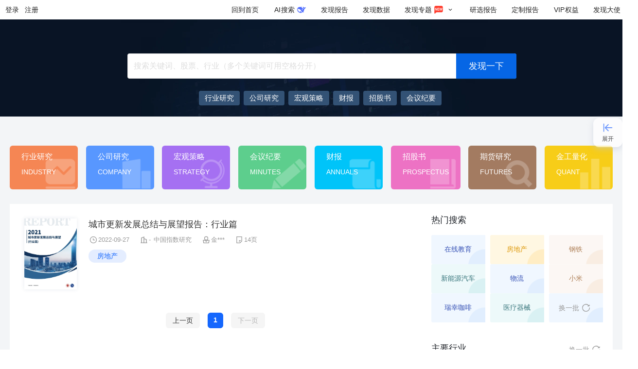

--- FILE ---
content_type: text/html; charset=utf-8
request_url: https://www.fxbaogao.com/archives/organization/%E4%B8%AD%E5%9B%BD%E6%8C%87%E6%95%B0%E7%A0%94%E7%A9%B6
body_size: 12534
content:
<!DOCTYPE html><html><link rel="stylesheet" id="antd-common-style" href="/_next/static/css/antd-output/antd.min.5c453668aec9afeadd894c4abfb3ebb6.css"/><head><meta charSet="utf-8"/><meta http-equiv="X-UA-Compatible" content="IE=edge"/><meta name="viewport" content="width=device-width,initial-scale=1,minimum-scale=1,maximum-scale=1,user-scalable=no"/><link rel="alternate" media="only screen and (max-width: 640px)" href="https://m.fxbaogao.com"/><noscript>您的浏览器禁用了JavaScript（一种计算机语言，用以实现您与网页的交互），请解除该禁用，或者联系我们。</noscript><link rel="stylesheet" href="https://static.fxbaogao.com/pub/css/sanitize/4.1.1.css"/><link rel="manifest" href="/pwa/manifest.json"/><link href="https://static.fxbaogao.com/pub/aos/2.3.2.css" rel="stylesheet"/><meta name="description" content="发现报告作为专业研报平台,收录最新、最全行业报告,可免费阅读各类行业分析报告、公司研究报告、券商研报等。智能分类搜索,支持全文关键词匹配,可下载PDF、Word格式报告。"/><meta property="og:description" content="发现报告作为专业研报平台,收录最新、最全行业报告,可免费阅读各类行业分析报告、公司研究报告、券商研报等。智能分类搜索,支持全文关键词匹配,可下载PDF、Word格式报告。"/><meta property="og:url" content="https://www.fxbaogao.com"/><meta property="og:type" content="website"/><meta property="og:locale" content="cn"/><meta property="og:site_name" content="发现报告"/><link rel="icon" href="https://static.fxbaogao.com/pub/img/logo/fxbaogao/favicon.ico"/><title>中国指数研究 - 发现报告</title><meta name="robots" content="index,follow"/><meta name="googlebot" content="index,follow"/><meta property="og:title" content="中国指数研究 - 发现报告"/><meta name="keywords" content="中国指数研究,研报,看研报,行业研究,券商研报,管理咨询,行业报告,公司报告,咨询报告,智库,研报下载,免费报告,公司调研,市场研究,市场分析"/><meta name="next-head-count" content="20"/><link rel="preload" href="/_next/static/pages/_app.d549c60adad6651c.css" as="style"/><link rel="stylesheet" href="/_next/static/pages/_app.d549c60adad6651c.css" data-n-g=""/><link rel="preload" href="/_next/static/commons.b04064e0810f1223.css" as="style"/><link rel="stylesheet" href="/_next/static/commons.b04064e0810f1223.css" data-n-p=""/><noscript data-n-css=""></noscript><script defer="" nomodule="" src="/_next/static/chunks/polyfills-0d1b80a048d4787e.js"></script><script src="https://static.fxbaogao.com/pub/fxbaogao-seo/gbk.js" defer="" data-nscript="beforeInteractive"></script><script src="https://static.fxbaogao.com/pub/fxbaogao-seo/zz.pc.v3.6.js" defer="" data-nscript="beforeInteractive"></script><script src="https://static.fxbaogao.com/pub/aos/2.3.2.js" defer="" data-nscript="beforeInteractive"></script><script src="https://static.fxbaogao.com/pub/js/config/production.js" defer="" data-nscript="beforeInteractive"></script><script src="/pwa/sw.js" defer="" data-nscript="beforeInteractive"></script><script src="https://static.fxbaogao.com/pub/js/browserCompatibility.min.js" defer="" data-nscript="beforeInteractive"></script><script src="/_next/static/chunks/webpack-e5548508bdfa438d.js" defer=""></script><script src="/_next/static/chunks/next-6024072f68b42a40.js" defer=""></script><script src="/_next/static/chunks/react-fc3ba55f0b44bc3a.js" defer=""></script><script src="/_next/static/chunks/main-d484d295aaafafbe.js" defer=""></script><script src="/_next/static/chunks/running-2a645445193df95d.js" defer=""></script><script src="/_next/static/chunks/vendors-ad3816dc426fe487.js" defer=""></script><script src="/_next/static/chunks/pages/_app-9c5567d1188df9ca.js" defer=""></script><script src="/_next/static/chunks/redux-7703283e2ab44781.js" defer=""></script><script src="/_next/static/chunks/commons-bb183935567a8bd4.js" defer=""></script><script src="/_next/static/chunks/pages/archives/organization/%5Bcategory%5D-42919fd4c8794e31.js" defer=""></script><script src="/_next/static/JsXGePJd1RvvqTZpcBnMc/_buildManifest.js" defer=""></script><script src="/_next/static/JsXGePJd1RvvqTZpcBnMc/_ssgManifest.js" defer=""></script></head><body><div id="__next" data-reactroot=""><div id="app" class="antd"><div id="fxbaogao_top"></div><div style="position:relative"><header class="ant-layout-header wrap__app-components-RPHead-style-module__Zzvu2 undefined FXf1Jx_LaWQMvoY1 DJBpNgYcPPkCWBOT" id="fxbaogao_navbar"><div class="asvM8TtX76A1RWtj"><div class="flex-c Ydy6gV04DXMD2ZX1"><button type="button">登录</button><button type="button">注册</button></div><div class="flex-11"></div><a href="/" class="MYTrheN1EvkJ0Wd9">回到首页</a><a href="/aisearch/home" class="gH_pTbzGBz8VFL75 MYTrheN1EvkJ0Wd9"><span><span style="display:inline-block;width:16px;text-align:center">AI</span>搜索</span></a><a href="/rp" class="MYTrheN1EvkJ0Wd9"><span>发现报告</span></a><a href="/dt" class="MYTrheN1EvkJ0Wd9"><span>发现数据</span></a><a href="/zhuanti" class="MYTrheN1EvkJ0Wd9" aria-describedby="ssr-id"><span>发现专题</span><span role="img" style="color:#ffffff;margin:0 4px;width:20px;height:20px;font-size:20px" class="anticon"><svg width="1em" height="1em" fill="currentColor" aria-hidden="true" focusable="false" class=""><use xlink:href="#icon-new1"></use></svg></span><span role="img" style="margin:0 4px;width:12px;height:12px;font-size:12px" class="anticon"><svg width="1em" height="1em" fill="currentColor" aria-hidden="true" focusable="false" class=""><use xlink:href="#icon-fold-down"></use></svg></span></a><a href="/yan-xuan" class="MYTrheN1EvkJ0Wd9"><span>研选报告</span></a><a href="/yan-xuan/customize" class="MYTrheN1EvkJ0Wd9"><span>定制报告</span></a><a href="/seo/vip" class="MYTrheN1EvkJ0Wd9"><span><span style="display:inline-block;width:24px;text-align:center">VIP</span>权益</span></a><a href="/dashi" class="U62Rrgf6thcxiaBB MYTrheN1EvkJ0Wd9"><span>发现大使</span></a></div></header><div class="searchBanner__app-containers-Fxbaogao-Home-SearchBanner-style-module__ctYF0 mini__app-containers-Fxbaogao-Home-SearchBanner-style-module__banD1"><div class="container__app-containers-Fxbaogao-Home-SearchBanner-style-module__sXf7K"><div class="searchBox__app-containers-Fxbaogao-Home-SearchBanner-style-module__v4v9h"><span class="ant-input-affix-wrapper ant-input-affix-wrapper-lg ant-input-outlined ant-dropdown-trigger input__app-components-RPSearch-index-module__L3N5V home__app-components-RPSearch-index-module__uak_o"><input type="text" autoComplete="off" placeholder="搜索关键词、股票、行业（多个关键词可用空格分开）" value="" class="ant-input ant-input-lg"/><span class="ant-input-suffix"><button type="button" tabindex="-1" class="ant-input-clear-icon ant-input-clear-icon-hidden ant-input-clear-icon-has-suffix"><span role="img" aria-label="close-circle" class="anticon anticon-close-circle"><svg fill-rule="evenodd" viewBox="64 64 896 896" focusable="false" data-icon="close-circle" width="1em" height="1em" fill="currentColor" aria-hidden="true"><path d="M512 64c247.4 0 448 200.6 448 448S759.4 960 512 960 64 759.4 64 512 264.6 64 512 64zm127.98 274.82h-.04l-.08.06L512 466.75 384.14 338.88c-.04-.05-.06-.06-.08-.06a.12.12 0 00-.07 0c-.03 0-.05.01-.09.05l-45.02 45.02a.2.2 0 00-.05.09.12.12 0 000 .07v.02a.27.27 0 00.06.06L466.75 512 338.88 639.86c-.05.04-.06.06-.06.08a.12.12 0 000 .07c0 .03.01.05.05.09l45.02 45.02a.2.2 0 00.09.05.12.12 0 00.07 0c.02 0 .04-.01.08-.05L512 557.25l127.86 127.87c.04.04.06.05.08.05a.12.12 0 00.07 0c.03 0 .05-.01.09-.05l45.02-45.02a.2.2 0 00.05-.09.12.12 0 000-.07v-.02a.27.27 0 00-.05-.06L557.25 512l127.87-127.86c.04-.04.05-.06.05-.08a.12.12 0 000-.07c0-.03-.01-.05-.05-.09l-45.02-45.02a.2.2 0 00-.09-.05.12.12 0 00-.07 0z"></path></svg></span></button><button type="button" class="ant-btn ant-btn-primary ant-btn-color-primary ant-btn-variant-solid submit__app-components-RPSearch-index-module__KS32y search-submit"><span>发现一下</span></button></span></span><div data-aos="ease-in-out" data-aos-duration="100" class="try__app-containers-Fxbaogao-Home-SearchBanner-style-module__qhbTA text-ellipsis"><div class="tryList__app-containers-Fxbaogao-Home-SearchBanner-style-module__U7ich limit__app-containers-Fxbaogao-Home-SearchBanner-style-module__kUj56"><a target="_blank" href="/rp?rt=12&amp;order=2&amp;nop=-1" style="display:inline-flex;align-items:center"><span>行业研究</span></a><a target="_blank" href="/rp?rt=11&amp;order=2&amp;nop=-1" style="display:inline-flex;align-items:center"><span>公司研究</span></a><a target="_blank" href="rp?rt=13&amp;order=2&amp;nop=-1" style="display:inline-flex;align-items:center"><span>宏观策略</span></a><a target="_blank" href="/rp?rt=16&amp;order=2&amp;nop=-1" style="display:inline-flex;align-items:center"><span>财报</span></a><a target="_blank" href="/rp?rt=17&amp;order=2&amp;nop=-1" style="display:inline-flex;align-items:center"><span>招股书</span></a><a target="_blank" href="/rp?rt=14&amp;order=2&amp;nop=-1" style="display:inline-flex;align-items:center"><span>会议纪要</span></a><a target="_blank" href="/rp?keywords=海南封关&amp;order=2&amp;nop=-1" style="display:inline-flex;align-items:center"><span>海南封关</span></a><a target="_blank" href="/rp?keywords=低空经济&amp;order=2&amp;nop=-1" style="display:inline-flex;align-items:center"><span>低空经济</span></a><a target="_blank" href="/rp?keywords=DeepSeek&amp;order=2&amp;nop=-1" style="display:inline-flex;align-items:center"><span>DeepSeek</span></a><a target="_blank" href="/rp?keywords=AIGC&amp;order=2&amp;nop=-1" style="display:inline-flex;align-items:center"><span>AIGC</span></a><a target="_blank" href="/rp?keywords=大模型&amp;order=2&amp;nop=-1" style="display:inline-flex;align-items:center"><span>大模型</span></a></div></div></div></div></div><div class="wrap__app-page-fxbaogao-list-style-module__zQBwP"><nav class="bar__app-components-Fxbaogao-DoctypeBarUpgrade-style-module__k4Gzr false__app-components-Fxbaogao-DoctypeBarUpgrade-style-module__JbTrF doc__app-page-fxbaogao-list-style-module__HHLza"><span role="img" aria-label="menu" style="color:#fff;margin:0 4px;width:20px;height:20px;font-size:20px" tabindex="-1" class="anticon anticon-menu store__app-components-Fxbaogao-DoctypeBarUpgrade-style-module__E8ftg"><svg viewBox="64 64 896 896" focusable="false" data-icon="menu" width="1em" height="1em" fill="currentColor" aria-hidden="true"><path d="M904 160H120c-4.4 0-8 3.6-8 8v64c0 4.4 3.6 8 8 8h784c4.4 0 8-3.6 8-8v-64c0-4.4-3.6-8-8-8zm0 624H120c-4.4 0-8 3.6-8 8v64c0 4.4 3.6 8 8 8h784c4.4 0 8-3.6 8-8v-64c0-4.4-3.6-8-8-8zm0-312H120c-4.4 0-8 3.6-8 8v64c0 4.4 3.6 8 8 8h784c4.4 0 8-3.6 8-8v-64c0-4.4-3.6-8-8-8z"></path></svg></span><ul class="flex-ca"><li class="liItem__app-components-Fxbaogao-DoctypeBarUpgrade-style-module__BDwVE INDUSTRY__app-components-Fxbaogao-DoctypeBarUpgrade-style-module__rRZ8n undefined"><a href="/category/12" title="行业研究">行业研究</a><span class="enName__app-components-Fxbaogao-DoctypeBarUpgrade-style-module__W8ApI">INDUSTRY</span></li><li class="liItem__app-components-Fxbaogao-DoctypeBarUpgrade-style-module__BDwVE COMPANY__app-components-Fxbaogao-DoctypeBarUpgrade-style-module__DEZSs undefined"><a href="/category/11" title="公司研究">公司研究</a><span class="enName__app-components-Fxbaogao-DoctypeBarUpgrade-style-module__W8ApI">COMPANY</span></li><li class="liItem__app-components-Fxbaogao-DoctypeBarUpgrade-style-module__BDwVE STRATEGY__app-components-Fxbaogao-DoctypeBarUpgrade-style-module__m304b undefined"><a href="/category/13" title="宏观策略">宏观策略</a><span class="enName__app-components-Fxbaogao-DoctypeBarUpgrade-style-module__W8ApI">STRATEGY</span></li><li class="liItem__app-components-Fxbaogao-DoctypeBarUpgrade-style-module__BDwVE MINUTES__app-components-Fxbaogao-DoctypeBarUpgrade-style-module__uAT4P undefined"><a href="/category/14" title="会议纪要">会议纪要</a><span class="enName__app-components-Fxbaogao-DoctypeBarUpgrade-style-module__W8ApI">MINUTES</span></li><li class="liItem__app-components-Fxbaogao-DoctypeBarUpgrade-style-module__BDwVE ANNUALS__app-components-Fxbaogao-DoctypeBarUpgrade-style-module__AHEAO undefined"><a href="/category/16" title="财报">财报</a><span class="enName__app-components-Fxbaogao-DoctypeBarUpgrade-style-module__W8ApI">ANNUALS</span></li><li class="liItem__app-components-Fxbaogao-DoctypeBarUpgrade-style-module__BDwVE PROSPECTUS__app-components-Fxbaogao-DoctypeBarUpgrade-style-module__W1d1F undefined"><a href="/category/17" title="招股书">招股书</a><span class="enName__app-components-Fxbaogao-DoctypeBarUpgrade-style-module__W8ApI">PROSPECTUS</span></li><li class="liItem__app-components-Fxbaogao-DoctypeBarUpgrade-style-module__BDwVE FUTURES__app-components-Fxbaogao-DoctypeBarUpgrade-style-module__nTRq4 undefined"><a href="/category/20" title="期货研究">期货研究</a><span class="enName__app-components-Fxbaogao-DoctypeBarUpgrade-style-module__W8ApI">FUTURES</span></li><li class="liItem__app-components-Fxbaogao-DoctypeBarUpgrade-style-module__BDwVE QUANT__app-components-Fxbaogao-DoctypeBarUpgrade-style-module__MvIES undefined"><a href="/category/18" title="金工量化">金工量化</a><span class="enName__app-components-Fxbaogao-DoctypeBarUpgrade-style-module__W8ApI">QUANT</span></li></ul></nav><div class="container__app-containers-Fxbaogao-List-style-module__G8dGv"><div class="ant-row row__app-containers-Fxbaogao-List-style-module__ySEUe" style="margin-left:-10px;margin-right:-10px;row-gap:32px"><div style="padding-left:10px;padding-right:10px" class="ant-col ant-col-24 ant-col-lg-16"><div class="list__app-containers-Fxbaogao-List-ReportList-style-module__IjWc7"><div class="card__app-containers-Fxbaogao-List-ReportList-style-module__aaJh6 last-card__app-containers-Fxbaogao-List-ReportList-style-module__DWLwF"><img alt="城市更新发展总结与展望报告：行业篇" src="data:image/svg+xml,%3Csvg xmlns=&quot;http://www.w3.org/2000/svg&quot; viewBox=&quot;0 0 11 14&quot;%3E%3C/svg%3E" data-src="https://public.fxbaogao.com/report-image/2022/09/28/3445182-1.png?x-oss-process=image/crop,x_0,y_0,w_1980,h_2800/resize,p_60" data-sizes="200px" data-error="fx-img-error-default;;;height%3A%20180px%3B" data-srcset="https://public.fxbaogao.com/report-image/2022/09/28/3445182-1.png?x-oss-process=image/crop,x_0,y_0,w_1980,h_2800/resize,p_60" class="lazy"/><div class="flex-11 flex-ccj"><a title="城市更新发展总结与展望报告：行业篇" href="/detail/3445182" target="_blank">城市更新发展总结与展望报告：行业篇</a><div class="metas__app-containers-Fxbaogao-List-ReportList-style-module__jwtrp flex-ca"><span role="img" style="color:#999;margin:;width:20px;height:20px;font-size:20px" class="anticon"><svg width="1em" height="1em" fill="currentColor" aria-hidden="true" focusable="false" class=""><use xlink:href="#icon-pubtime"></use></svg></span><span>2022-09-28</span><span role="img" style="color:#999;margin:;width:20px;height:20px;font-size:20px" class="anticon"><svg width="1em" height="1em" fill="currentColor" aria-hidden="true" focusable="false" class=""><use xlink:href="#icon-report-org"></use></svg></span><span>-</span><a href="/archives/organization/中国指数研究">中国指数研究</a><span role="img" style="color:#999;margin:;width:20px;height:20px;font-size:20px" class="anticon"><svg width="1em" height="1em" fill="currentColor" aria-hidden="true" focusable="false" class=""><use xlink:href="#icon-uploader"></use></svg></span><span>金***</span><span role="img" style="color:#999;margin:;width:20px;height:20px;font-size:20px" class="anticon"><svg width="1em" height="1em" fill="currentColor" aria-hidden="true" focusable="false" class=""><use xlink:href="#icon-pages"></use></svg></span><span>14<!-- -->页</span></div><div class="doctype__app-containers-Fxbaogao-List-ReportList-style-module__jqyzO flex-ca text-ellipsis"><a class="d2 ed" title="房地产" href="/archives/industry/房地产">房地产</a></div></div></div><div class="pagination__app-containers-Fxbaogao-List-ReportList-style-module__HPrjt"><ul class="ant-pagination ant-pagination-center"><li title="上一页" class="ant-pagination-prev ant-pagination-disabled" aria-disabled="true"><span disabled="">上一页</span></li><li title="1" class="ant-pagination-item ant-pagination-item-1 ant-pagination-item-active" tabindex="0"><a href="/archives/organization/%E4%B8%AD%E5%9B%BD%E6%8C%87%E6%95%B0%E7%A0%94%E7%A9%B6?page=1">1</a></li><li title="下一页" class="ant-pagination-next ant-pagination-disabled" aria-disabled="true"><a href="/archives/organization/%E4%B8%AD%E5%9B%BD%E6%8C%87%E6%95%B0%E7%A0%94%E7%A9%B6?page=1" disabled="">下一页</a></li></ul></div></div></div><div style="padding-left:10px;padding-right:10px" class="ant-col ant-col-24 ant-col-lg-8"><div class="pane__app-containers-Fxbaogao-List-RightPane-style-module__jLOT2"><div class="head__app-containers-Fxbaogao-List-RightPane-style-module__IFceB"><h2 class="flex-11">热门搜索</h2></div><div class="ant-row content__app-containers-Fxbaogao-List-RightPane-style-module__EIjvk hottags__app-containers-Fxbaogao-List-RightPane-style-module__dn_CC" style="margin-left:-5px;margin-right:-5px;row-gap:10px"><div style="padding-left:5px;padding-right:5px" class="ant-col ant-col-12 ant-col-lg-8"><a href="/rp?keywords=在线教育">在线教育</a></div><div style="padding-left:5px;padding-right:5px" class="ant-col ant-col-12 ant-col-lg-8"><a href="/rp?keywords=房地产">房地产</a></div><div style="padding-left:5px;padding-right:5px" class="ant-col ant-col-12 ant-col-lg-8"><a href="/rp?keywords=钢铁">钢铁</a></div><div style="padding-left:5px;padding-right:5px" class="ant-col ant-col-12 ant-col-lg-8"><a href="/rp?keywords=新能源汽车">新能源汽车</a></div><div style="padding-left:5px;padding-right:5px" class="ant-col ant-col-12 ant-col-lg-8"><a href="/rp?keywords=物流">物流</a></div><div style="padding-left:5px;padding-right:5px" class="ant-col ant-col-12 ant-col-lg-8"><a href="/rp?keywords=小米">小米</a></div><div style="padding-left:5px;padding-right:5px" class="ant-col ant-col-12 ant-col-lg-8"><a href="/rp?keywords=瑞幸咖啡">瑞幸咖啡</a></div><div style="padding-left:5px;padding-right:5px" class="ant-col ant-col-12 ant-col-lg-8"><a href="/rp?keywords=医疗器械">医疗器械</a></div><div style="padding-left:5px;padding-right:5px" class="ant-col ant-col-12 ant-col-lg-8"><button type="button" class="next__app-containers-Fxbaogao-List-RightPane-style-module__L8HjP link">换一批<span role="img" style="color:#999;margin:0 4px;width:20px;height:20px;font-size:20px" class="anticon"><svg width="1em" height="1em" fill="currentColor" aria-hidden="true" focusable="false" class=""><use xlink:href="#icon-refresh"></use></svg></span></button></div></div><div class="head__app-containers-Fxbaogao-List-RightPane-style-module__IFceB"><h2 class="flex-11">主要行业</h2><button type="button" class="next__app-containers-Fxbaogao-List-RightPane-style-module__L8HjP link">换一批<span role="img" style="color:#999;margin:0 4px;width:20px;height:20px;font-size:20px" class="anticon"><svg width="1em" height="1em" fill="currentColor" aria-hidden="true" focusable="false" class=""><use xlink:href="#icon-refresh"></use></svg></span></button></div><div class="content__app-containers-Fxbaogao-List-RightPane-style-module__EIjvk mainIndustry__app-containers-Fxbaogao-List-RightPane-style-module__MJPN4"><a href="/archives/industry/信息技术">信息技术</a><a href="/archives/industry/金融">金融</a><a href="/archives/industry/医药生物">医药生物</a><a href="/archives/industry/电子设备">电子设备</a><a href="/archives/industry/机械设备">机械设备</a><a href="/archives/industry/建筑建材">建筑建材</a><a href="/archives/industry/基础化工">基础化工</a><a href="/archives/industry/食品饮料">食品饮料</a><a href="/archives/industry/文化传媒">文化传媒</a></div><div class="head__app-containers-Fxbaogao-List-RightPane-style-module__IFceB"><h2 class="flex-11">特色标签</h2></div><div class="content__app-containers-Fxbaogao-List-RightPane-style-module__EIjvk superTags__app-containers-Fxbaogao-List-RightPane-style-module__rI78T"><a href="/archives/tag/deep">深度研究</a><a href="/archives/tag/notBroker">非券商报告</a><a href="/archives/tag/english">英译中</a></div><div class="head__app-containers-Fxbaogao-List-RightPane-style-module__IFceB"><h2 class="flex-11">主要机构</h2><button type="button" class="next__app-containers-Fxbaogao-List-RightPane-style-module__L8HjP link">换一批<span role="img" style="margin:0 4px;width:20px;height:20px;font-size:20px" class="anticon"><svg width="1em" height="1em" fill="currentColor" aria-hidden="true" focusable="false" class=""><use xlink:href="#icon-refresh"></use></svg></span></button></div><div class="ant-row content__app-containers-Fxbaogao-List-RightPane-style-module__EIjvk mainorg__app-containers-Fxbaogao-List-RightPane-style-module__PnNwD" style="margin-left:-5px;margin-right:-5px;row-gap:10px"><div style="padding-left:5px;padding-right:5px" class="ant-col ant-col-12 ant-col-lg-8"><a href="/archives/organization/蔚云科技"><img alt="蔚云科技" src="https://static.fxbaogao.com/organization/partner/蔚云科技.png"/></a></div><div style="padding-left:5px;padding-right:5px" class="ant-col ant-col-12 ant-col-lg-8"><a href="/archives/organization/艾德金融"><img alt="艾德金融" src="https://static.fxbaogao.com/organization/partner/艾德金融.png"/></a></div><div style="padding-left:5px;padding-right:5px" class="ant-col ant-col-12 ant-col-lg-8"><a href="/archives/organization/中指研究院"><img alt="中指研究院" src="https://static.fxbaogao.com/organization/partner/中指研究院.png"/></a></div><div style="padding-left:5px;padding-right:5px" class="ant-col ant-col-12 ant-col-lg-8"><a href="/archives/organization/克而瑞研究中心"><img alt="克而瑞研究中心" src="https://static.fxbaogao.com/organization/partner/克而瑞研究中心.png"/></a></div><div style="padding-left:5px;padding-right:5px" class="ant-col ant-col-12 ant-col-lg-8"><a href="/archives/organization/App Growing"><img alt="App Growing" src="https://static.fxbaogao.com/organization/partner/App Growing.png"/></a></div><div style="padding-left:5px;padding-right:5px" class="ant-col ant-col-12 ant-col-lg-8"><a href="/archives/organization/达曼国际咨询"><img alt="达曼国际咨询" src="https://static.fxbaogao.com/organization/partner/达曼国际咨询.png"/></a></div><div style="padding-left:5px;padding-right:5px" class="ant-col ant-col-12 ant-col-lg-8"><a href="/archives/organization/美丽修行"><img alt="美丽修行" src="https://static.fxbaogao.com/organization/partner/美丽修行.png"/></a></div><div style="padding-left:5px;padding-right:5px" class="ant-col ant-col-12 ant-col-lg-8"><a href="/archives/organization/白鲸出海"><img alt="白鲸出海" src="https://static.fxbaogao.com/organization/partner/白鲸出海.png"/></a></div><div style="padding-left:5px;padding-right:5px" class="ant-col ant-col-12 ant-col-lg-8"><a href="/archives/organization/校果"><img alt="校果" src="https://static.fxbaogao.com/organization/partner/校果.png"/></a></div></div></div></div></div></div></div><footer class="ant-layout-footer McYRYTqzNoCgUyxH"><div class="sGUCWklDUHkPvAEd bvmhX8E3ed0XJxry"><div><h3>公司简介</h3><p class="Gt0nMHCio09N8aTG">发现报告（www.fxbaogao.com），是苏州互方得信息科技有限公司旗下的专业研报平台。我们致力于为金融从业者与投资者提供全面、及时的研报数据，覆盖宏观、行业、公司、财报等全方位内容。凭借前沿的技术与极简的设计，我们助您高效获取关键信息，实现深度洞察与精准决策。</p><div class="TlzWGxjFFsge1tyz"><div class="BjVFqOceaFctm0Sg"><h3>官方媒体</h3><div class="O_kDLh1IMWk2Xnzo yrYP7pbOPOcgSV4x"><div aria-describedby="ssr-id"></div><div aria-describedby="ssr-id"><a target="_blank" href="https://www.douyin.com/user/MS4wLjABAAAAIrhsogFtb45udZaNwNMX7p2NwYgs6ms_lZBM5NTxxuZNYMAQV0oiLW7zxjthHMqy"></a></div><div aria-describedby="ssr-id"><a target="_blank" href="https://space.bilibili.com/520563408"></a></div><div aria-describedby="ssr-id"><a target="_blank" href="https://www.xiaohongshu.com/user/profile/6143e7c40000000002022038"></a></div></div></div><div class="BjVFqOceaFctm0Sg"><h3>客户端</h3><div class="O_kDLh1IMWk2Xnzo pat2Er6YTQGxHq7A"><div aria-describedby="ssr-id"></div><div aria-describedby="ssr-id"></div><div><a target="_blank" href="https://www.fxbaogao.com"></a></div><div aria-describedby="ssr-id"></div></div></div></div></div><div class="RbSn3UrJxwE3HhEe"><h3>联系我们</h3><p class="flex-ca"><span role="img" style="margin:0 4px;width:20px;height:20px;font-size:20px" class="anticon"><svg width="1em" height="1em" fill="currentColor" aria-hidden="true" focusable="false" class=""><use xlink:href="#icon-kefu"></use></svg></span><a href="/seo/kefu" target="_blank"><span class="dg0We2KLgKQSKJ2l">联系在线客服</span></a></p><p class="flex-ca"><span role="img" style="margin:0 4px;width:20px;height:20px;font-size:20px" class="anticon"><svg width="1em" height="1em" fill="currentColor" aria-hidden="true" focusable="false" class=""><use xlink:href="#icon-telephone"></use></svg></span>0512-88971002 <b>（工作日9:00-18:00）</b></p><p class="flex-ca"><span role="img" style="margin:0 4px;width:20px;height:20px;font-size:20px" class="anticon"><svg width="1em" height="1em" fill="currentColor" aria-hidden="true" focusable="false" class=""><use xlink:href="#icon-email"></use></svg></span>hfd04@hufangde.com</p><p class="flex-start"><span role="img" style="margin:0 4px;width:20px;height:20px;font-size:20px" class="anticon"><svg width="1em" height="1em" fill="currentColor" aria-hidden="true" focusable="false" class=""><use xlink:href="#icon-address"></use></svg></span><span>中国 · 江苏 · 苏州市工业园区旺墩路269号圆融星座商务广场 33 层</span></p><div class="QbA4tMdyPIywmLl2"><div class="otOPJHjZwrA8uH8Q Q_Al4oVzk6I21iEo"><h3>商业服务</h3><div aria-describedby="ssr-id">商务合作</div><div aria-describedby="ssr-id">企业采购</div><div aria-describedby="ssr-id">机构入驻</div><div aria-describedby="ssr-id">报告发布</div></div><div class="otOPJHjZwrA8uH8Q"><h3>网站协议</h3><div><a class="jQ3gZBjroCQl8x5m" href="/static/protocol" target="_blank">《发现报告网站服务协议》</a></div><div><a class="jQ3gZBjroCQl8x5m" href="/static/Infringement" target="_blank">《侵权举报》</a></div><div><a class="jQ3gZBjroCQl8x5m" href="/static/payAgreement" target="_blank">《研选报告购前协议》</a></div></div><div class="otOPJHjZwrA8uH8Q"><h3>投诉举报</h3><div>微信客服：hufangde04</div><div>举报邮箱：cs@hufangde.com</div><div>不良信息举报电话：0512-88971002</div></div></div></div></div><div class="ant-divider ant-divider-horizontal Iw7bY54qjJ41oXrj" role="separator"></div><div class="CL5hRhO7jzkwt4j2"><div class="BKXd2aKkRI2sdeu8"><div><span>友情链接:</span><div class="flex-11"><a target="_blank" href="https://ai-kit.cn">AI工具箱</a><a target="_blank" href="https://global.lianlianpay.com/">外贸收款</a><a target="_blank" href="https://www.aigc.cn/">AIGC工具导航</a><a target="_blank" href="https://www.huaon.com/">华经情报网</a><a target="_blank" href="https://www.51dzw.com">51电子网 </a><a target="_blank" href="https://www.21ic.com/">21ic电子网</a><a target="_blank" href="https://www.amz123.com/">跨境电商</a><a target="_blank" href="https://www.chyxx.com">智研咨询</a><a target="_blank" href="https://www.pptjia.com/">PPT模板</a><a target="_blank" href="https://www.aboutppt.com">AboutPPT导航</a><a target="_blank" href="https://win10.ithome.com/">Win10之家</a><a target="_blank" href="http://www.investorscn.com/">投资家网</a><a target="_blank" href="https://www.ebrun.com">亿邦动力</a><a target="_blank" href="https://www.chanmama.com">蝉妈妈</a><a target="_blank" href="https://www.niaogebiji.com/">营销推广笔记</a><a target="_blank" href="https://www.foxitsoftware.cn/pdf-reader/">福昕PDF阅读器</a><a target="_blank" href="https://www.askci.com">中商情报网</a><a target="_blank" href="https://www.qianzhan.com/analyst">前瞻经济学人</a><a target="_blank" href="https://www.qimai.cn">七麦数据</a><a target="_blank" href="https://www.pedata.cn">清科研究中心</a><a target="_blank" href="https://www.odaily.news/">星球日报</a><a target="_blank" href="https://www.baijingapp.com">白鲸出海</a></div></div></div><div class="ant-row sGUCWklDUHkPvAEd" style="margin-left:-10px;margin-right:-10px;row-gap:32px"><div style="padding-left:10px;padding-right:10px" class="ant-col ant-col-24 kc0XCGIx1k2jYpin"><p>© 2018-<!-- -->2026<!-- --> 苏州互方得信息科技有限公司</p><p><a target="_blank" href="http://beian.miit.gov.cn/" title="工业和信息化部ICP/IP地址/域名信息备案">苏ICP备17077178号</a>|<a target="_blank" title="全国公安机关互联网站安全服务平台" href="http://www.beian.gov.cn/portal/registerSystemInfo?recordcode=32059002001943"><img height="16" alt="互联网公安备案" src="https://static.fxbaogao.com/img/icon/beian-18.png"/>苏公网安备 32059002001943号</a>|<a target="_blank" title="增值电信业务经营许可证" href="https://tsm.miit.gov.cn/#/home">增值电信业务经营许可证：苏B2-20240803</a></p></div></div></div></footer></div><div class="wxrssModalWrap__app-components-WxrssModal-modal-module__lAZQu"></div><style>
          a {
            color:inherit;
          }</style></div><script id="redirect">(function(window){'use strict';var appleIphone=/iPhone/i;var appleIpod=/iPod/i;var appleTablet=/iPad/i;var appleUniversal=/\biOS-universal(?:.+)Mac\b/i;var androidPhone=/\bAndroid(?:.+)Mobile\b/i;var androidTablet=/Android/i;var amazonPhone=/(?:SD4930UR|\bSilk(?:.+)Mobile\b)/i;var amazonTablet=/Silk/i;var windowsPhone=/Windows Phone/i;var windowsTablet=/\bWindows(?:.+)ARM\b/i;var otherBlackBerry=/BlackBerry/i;var otherBlackBerry10=/BB10/i;var otherOpera=/Opera Mini/i;var otherChrome=/\b(CriOS|Chrome)(?:.+)Mobile/i;var otherFirefox=/Mobile(?:.+)Firefox\b/i;var isAppleTabletOnIos13=function(navigator){return(typeof navigator!=='undefined'&&navigator.platform==='MacIntel'&&typeof navigator.maxTouchPoints==='number'&&navigator.maxTouchPoints>1&&typeof MSStream==='undefined')};function createMatch(userAgent){return function(regex){return regex.test(userAgent)}}function isMobile(param){var nav={userAgent:'',platform:'',maxTouchPoints:0,};if(!param&&typeof navigator!=='undefined'){nav={userAgent:navigator.userAgent,platform:navigator.platform,maxTouchPoints:navigator.maxTouchPoints||0,}}else if(typeof param==='string'){nav.userAgent=param}else if(param&&param.userAgent){nav={userAgent:param.userAgent,platform:param.platform,maxTouchPoints:param.maxTouchPoints||0,}}var userAgent=nav.userAgent;var tmp=userAgent.split('[FBAN');if(typeof tmp[1]!=='undefined'){userAgent=tmp[0]}tmp=userAgent.split('Twitter');if(typeof tmp[1]!=='undefined'){userAgent=tmp[0]}var match=createMatch(userAgent);var result={apple:{phone:match(appleIphone)&&!match(windowsPhone),ipod:match(appleIpod),tablet:!match(appleIphone)&&(match(appleTablet)||isAppleTabletOnIos13(nav))&&!match(windowsPhone),universal:match(appleUniversal),device:(match(appleIphone)||match(appleIpod)||match(appleTablet)||match(appleUniversal)||isAppleTabletOnIos13(nav))&&!match(windowsPhone),},amazon:{phone:match(amazonPhone),tablet:!match(amazonPhone)&&match(amazonTablet),device:match(amazonPhone)||match(amazonTablet),},android:{phone:(!match(windowsPhone)&&match(amazonPhone))||(!match(windowsPhone)&&match(androidPhone)),tablet:!match(windowsPhone)&&!match(amazonPhone)&&!match(androidPhone)&&(match(amazonTablet)||match(androidTablet)),device:(!match(windowsPhone)&&(match(amazonPhone)||match(amazonTablet)||match(androidPhone)||match(androidTablet)))||match(/\bokhttp\b/i),},windows:{phone:match(windowsPhone),tablet:match(windowsTablet),device:match(windowsPhone)||match(windowsTablet),},other:{blackberry:match(otherBlackBerry),blackberry10:match(otherBlackBerry10),opera:match(otherOpera),firefox:match(otherFirefox),chrome:match(otherChrome),device:match(otherBlackBerry)||match(otherBlackBerry10)||match(otherOpera)||match(otherFirefox)||match(otherChrome),},any:false,phone:false,tablet:false,};result.any=result.apple.device||result.android.device||result.windows.device||result.other.device;result.phone=result.apple.phone||result.android.phone||result.windows.phone;result.tablet=result.apple.tablet||result.android.tablet||result.windows.tablet;return result}window.isMobile=isMobile})(window);(function(window){const ignorePathNames=['/seo/redirect'];const isTest=false;const isDev=false;const apiHost=isTest||isDev?'https://biz-test.mofoun.com':'https://api.fxbaogao.com';const origin=isTest||isDev?'http://m.test.hufangde.com':'https://m.fxbaogao.com';const originWx=isTest||isDev?'https://wx.test.hufangde.com':'https://wx.hufangde.com';const ajax=function({url,method='GET',data}){return new Promise((resolve,reject)=>{var xmlhttp;if(window.XMLHttpRequest){xmlhttp=new XMLHttpRequest()}else if(window.ActiveXObject){xmlhttp=new ActiveXObject('Microsoft.XMLHTTP')}xmlhttp.onreadystatechange=function change(response){if(xmlhttp.readyState==XMLHttpRequest.DONE){if(xmlhttp.status>=200&&xmlhttp.status<300){try{const data=JSON.parse(xmlhttp.responseText);resolve(data)}catch(err){reject(err)}}else{reject(response)}}};xmlhttp.open(method,url,true);if(method!=='GET'){xmlhttp.setRequestHeader('Content-type','application/x-www-form-urlencoded',)}xmlhttp.send(null)})};const defaultData={domainSwitch:'0',switchRoute:{},};function formatData(data){if(!data||data.domainSwitch===undefined)return defaultData;if(!data.phoneIgnore||typeof data.phoneIgnore!=='string'){data.phoneIgnore=[]}else{data.phoneIgnore=data.phoneIgnore.split(',')}if(typeof data.switchRoute!=='string'){data.switchRoute={}}else{try{data.switchRoute=JSON.parse(data.switchRoute)}catch(err){data.switchRoute={}}}return data}const{userAgent=''}=window.navigator;const{pathname,search}=window.location;const state=isMobile(userAgent);if(ignorePathNames.some(path=>path===pathname))return;if(state.phone){ajax({url:apiHost+'/mofoun/common/bizSwitch/forDomainSwitch'}).then(data=>{if(data&&data.code!==0)return defaultData;return formatData(data.data)}).catch(data=>{return defaultData}).then(data=>{if(!data||data.domainSwitch!=='1')return;if((data.phoneIgnore||[]).some(key=>{const regexp=new RegExp(key,'i');return regexp.test(userAgent)}))return;const routerKey=Object.keys(data.switchRoute||{});if(!(routerKey||[]).some(key=>{const p='^'+key+'$';const regexp=new RegExp(p,'i');return regexp.test(pathname)}))return;const navPath=data.switchRoute[pathname];const or=pathname==='/pdf'||pathname==='/view'?originWx:origin;const href=or+navPath+search;window.location.href=href})}})(window);</script></div><script id="__NEXT_DATA__" type="application/json">{"props":{"pageProps":{"lstData":{"type":4,"breadEnd":"中国指数研究","hotTags":["在线教育","房地产","钢铁","新能源汽车","物流","小米","瑞幸咖啡","医疗器械","人工智能","拼多多","宠物","5G","华为","母婴","游戏","短视频","抖音","k12","医药","区块链","餐饮"],"tryKeywords":[{"icon":"","keyword":"行业研究","url":"/rp?rt=12\u0026order=2\u0026nop=-1","target":"_blank"},{"icon":"","keyword":"公司研究","url":"/rp?rt=11\u0026order=2\u0026nop=-1","target":"_blank"},{"icon":"","keyword":"宏观策略","url":"rp?rt=13\u0026order=2\u0026nop=-1","target":"_blank"},{"icon":"","keyword":"财报","url":"/rp?rt=16\u0026order=2\u0026nop=-1","target":"_blank"},{"icon":"","keyword":"招股书","url":"/rp?rt=17\u0026order=2\u0026nop=-1","target":"_blank"},{"icon":"","keyword":"会议纪要","url":"/rp?rt=14\u0026order=2\u0026nop=-1","target":"_blank"},{"icon":"","keyword":"海南封关","url":"/rp?keywords=海南封关\u0026order=2\u0026nop=-1","target":"_blank"},{"icon":"","keyword":"低空经济","url":"/rp?keywords=低空经济\u0026order=2\u0026nop=-1","target":"_blank"},{"icon":"","keyword":"DeepSeek","url":"/rp?keywords=DeepSeek\u0026order=2\u0026nop=-1","target":"_blank"},{"icon":"","keyword":"AIGC","url":"/rp?keywords=AIGC\u0026order=2\u0026nop=-1","target":"_blank"},{"icon":"","keyword":"大模型","url":"/rp?keywords=大模型\u0026order=2\u0026nop=-1","target":"_blank"}],"industryNames":["信息技术","金融","医药生物","电子设备","机械设备","建筑建材","基础化工","食品饮料","文化传媒","交通运输","公用事业","房地产","电气设备","有色金属","商贸零售","轻工制造","农林牧渔","交运设备","化石能源","家用电器","休闲服务","钢铁","纺织服装","国防军工","综合"],"reportOrgs":[{"id":65,"orgCode":"蔚云科技","orgName":"蔚云科技","photo":"https://static.fxbaogao.com/organization/partner/蔚云科技.png"},{"id":64,"orgCode":"艾德金融","orgName":"艾德金融","photo":"https://static.fxbaogao.com/organization/partner/艾德金融.png"},{"id":62,"orgCode":"中指研究院","orgName":"中指研究院","photo":"https://static.fxbaogao.com/organization/partner/中指研究院.png"},{"id":61,"orgCode":"克而瑞研究中心","orgName":"克而瑞研究中心","photo":"https://static.fxbaogao.com/organization/partner/克而瑞研究中心.png"},{"id":60,"orgCode":"App Growing","orgName":"App Growing","photo":"https://static.fxbaogao.com/organization/partner/App Growing.png"},{"id":59,"orgCode":"达曼国际咨询","orgName":"达曼国际咨询","photo":"https://static.fxbaogao.com/organization/partner/达曼国际咨询.png"},{"id":58,"orgCode":"美丽修行","orgName":"美丽修行","photo":"https://static.fxbaogao.com/organization/partner/美丽修行.png"},{"id":57,"orgCode":"白鲸出海","orgName":"白鲸出海","photo":"https://static.fxbaogao.com/organization/partner/白鲸出海.png"},{"id":56,"orgCode":"校果","orgName":"校果","photo":"https://static.fxbaogao.com/organization/partner/校果.png"},{"id":15,"orgCode":"亿欧智库","orgName":"亿欧智库","photo":"https://static.fxbaogao.com/organization/partner/亿欧智库.png"},{"id":55,"orgCode":"智谱・AI","orgName":"智谱・AI","photo":"https://static.fxbaogao.com/organization/partner/智谱AI.png"},{"id":54,"orgCode":"蝉妈妈数据","orgName":"蝉妈妈数据","photo":"https://static.fxbaogao.com/organization/partner/蝉妈妈数据.png"},{"id":50,"orgCode":"易观分析","orgName":"易观分析","photo":"https://static.fxbaogao.com/organization/partner/易观分析.jpg"},{"id":48,"orgCode":"亿邦动力研究院","orgName":"亿邦动力研究院","photo":"https://static.fxbaogao.com/organization/partner/亿邦动力研究院.png"},{"id":51,"orgCode":"中商产业研究院","orgName":"中商产业研究院","photo":"https://static.fxbaogao.com/organization/partner/中商产业研究院.jpeg"},{"id":47,"orgCode":"创业邦研究中心","orgName":"创业邦研究中心","photo":"https://static.fxbaogao.com/organization/partner/创业邦.png"},{"id":46,"orgCode":"艾瑞咨询","orgName":"艾瑞咨询","photo":"https://static.fxbaogao.com/organization/partner/艾瑞咨询.png"},{"id":4,"orgCode":"并购优塾","orgName":"并购优塾","photo":"https://static.fxbaogao.com/organization/partner/并购优塾.png"},{"id":21,"orgCode":"七麦数据","orgName":"七麦数据","photo":"https://static.fxbaogao.com/organization/partner/七麦数据.png"},{"id":27,"orgCode":"星图数据","orgName":"星图数据","photo":"https://static.fxbaogao.com/organization/partner/星图数据.png"},{"id":37,"orgCode":"面朝研究院","orgName":"面朝研究院","photo":"https://static.fxbaogao.com/organization/partner/面朝研究院.png"},{"id":63,"orgCode":"果集行研","orgName":"果集行研","photo":"https://static.fxbaogao.com/organization/partner/果集行研.png"},{"id":41,"orgCode":"甲子光年","orgName":"甲子光年","photo":"https://static.fxbaogao.com/organization/partner/甲子光年.png"},{"id":40,"orgCode":"IT桔子","orgName":"IT桔子","photo":"https://static.fxbaogao.com/organization/partner/IT桔子.png"},{"id":39,"orgCode":"零点有数","orgName":"零点有数","photo":"https://static.fxbaogao.com/organization/partner/零点有数.png"},{"id":38,"orgCode":"艺恩","orgName":"艺恩","photo":"https://static.fxbaogao.com/organization/partner/艺恩.png"},{"id":34,"orgCode":"网易智企","orgName":"网易智企","photo":"https://static.fxbaogao.com/organization/partner/网易.png"},{"id":35,"orgCode":"新榜","orgName":"新榜","photo":"https://static.fxbaogao.com/organization/partner/新榜.png"},{"id":20,"orgCode":"头豹研究院","orgName":"头豹研究院","photo":"https://static.fxbaogao.com/organization/partner/头豹研究院.png"},{"id":25,"orgCode":"启信宝","orgName":"启信宝","photo":"https://static.fxbaogao.com/organization/partner/启信宝.png"},{"id":16,"orgCode":"用友薪福社","orgName":"用友薪福社","photo":"https://static.fxbaogao.com/organization/partner/用友薪福社.jpg"},{"id":24,"orgCode":"T研究","orgName":"T研究","photo":"https://static.fxbaogao.com/organization/partner/T研究.png"},{"id":23,"orgCode":"烯牛数据","orgName":"烯牛数据","photo":"https://static.fxbaogao.com/organization/partner/烯牛数据.png"},{"id":22,"orgCode":"极海","orgName":"极海","photo":"https://static.fxbaogao.com/organization/partner/极海.png"},{"id":6,"orgCode":"清科研究中心","orgName":"清科研究中心","photo":"https://static.fxbaogao.com/organization/partner/清科研究中心.png"},{"id":33,"orgCode":"CNNIC","orgName":"CNNIC","photo":"https://static.fxbaogao.com/organization/partner/CNNIC.png"},{"id":32,"orgCode":"AKG VentureS","orgName":"AKG VentureS","photo":"https://static.fxbaogao.com/organization/partner/AKG VentureS.png"},{"id":31,"orgCode":"町芒研究院","orgName":"町芒研究院","photo":"https://static.fxbaogao.com/organization/partner/町芒研究院.png"},{"id":30,"orgCode":"Fastdata极数","orgName":"Fastdata极数","photo":"https://static.fxbaogao.com/organization/partner/Fastdata极数.png"},{"id":29,"orgCode":"链塔智库","orgName":"链塔智库","photo":"https://static.fxbaogao.com/organization/partner/链塔智库.png"},{"id":28,"orgCode":"懿德汇睿","orgName":"懿德汇睿","photo":"https://static.fxbaogao.com/organization/partner/懿德汇睿.png"},{"id":26,"orgCode":"算力智库","orgName":"算力智库","photo":"https://static.fxbaogao.com/organization/partner/算力智库.png"},{"id":17,"orgCode":"混沌天成","orgName":"混沌天成","photo":"https://static.fxbaogao.com/organization/partner/混沌天成.png"},{"id":18,"orgCode":"魔镜洞察","orgName":"魔镜洞察","photo":"https://static.fxbaogao.com/organization/partner/魔镜市场情报.png"},{"id":19,"orgCode":"Mob研究院","orgName":"Mob研究院","photo":"https://static.fxbaogao.com/organization/partner/Mob研究院.png"},{"id":8,"orgCode":"致趣百川","orgName":"致趣百川","photo":"https://static.fxbaogao.com/organization/partner/致趣百川.png"},{"id":88,"orgCode":"博观研究院","orgName":"博观研究院","photo":"https://static.fxbaogao.com/organization/partner/博观研究院.png"},{"id":3,"orgCode":"DotC United Group","orgName":"DotC United Group","photo":"https://static.fxbaogao.com/organization/partner/DotC United Group.png"},{"id":85,"orgCode":"店匠Shoplazza","orgName":"店匠Shoplazza","photo":"https://static.fxbaogao.com/organization/partner/店匠Shoplazza.png"},{"id":93,"orgCode":"知行咨询","orgName":"知行咨询","photo":"https://static.fxbaogao.com/organization/partner/知行咨询.jpg"},{"id":9,"orgCode":"拓普电影数据","orgName":"拓普电影数据","photo":"https://static.fxbaogao.com/organization/partner/拓普电影数据.png"},{"id":10,"orgCode":"山证国际证券","orgName":"山证国际证券","photo":"https://static.fxbaogao.com/organization/partner/山证国际证券.png"},{"id":78,"orgCode":"博报堂生活综研上海","orgName":"博报堂生活综研上海","photo":"https://static.fxbaogao.com/organization/partner/博报堂生活综研上海.png"},{"id":5,"orgCode":"克劳锐","orgName":"克劳锐","photo":"https://static.fxbaogao.com/organization/partner/克劳锐.png"},{"id":76,"orgCode":"深企投","orgName":"深企投","photo":"https://static.fxbaogao.com/organization/partner/深企投.png"},{"id":68,"orgCode":"探迹科技","orgName":"探迹科技","photo":"https://static.fxbaogao.com/organization/partner/探迹科技.png"},{"id":82,"orgCode":"摩熵咨询","orgName":"摩熵咨询","photo":"https://static.fxbaogao.com/organization/partner/摩熵咨询.png"},{"id":90,"orgCode":"58安居客研究院","orgName":"58安居客研究院","photo":"https://static.fxbaogao.com/organization/partner/58安居客研究院.png"},{"id":89,"orgCode":"炼丹炉","orgName":"炼丹炉","photo":"https://static.fxbaogao.com/organization/partner/炼丹炉logo.png"},{"id":80,"orgCode":"亦莘咨询","orgName":"亦莘咨询","photo":"https://static.fxbaogao.com/organization/partner/亦莘咨询.png"},{"id":86,"orgCode":"数说Social Research","orgName":"数说Social Research","photo":"https://static.fxbaogao.com/organization/partner/数说Social Research.png"},{"id":44,"orgCode":"奥维云网","orgName":"奥维云网","photo":"https://static.fxbaogao.com/organization/partner/奥维云网.png"},{"id":87,"orgCode":"顺为咨询","orgName":"顺为咨询","photo":"https://static.fxbaogao.com/organization/partner/顺为咨询.jpg"},{"id":71,"orgCode":"城市测量师行","orgName":"城市测量师行","photo":"https://static.fxbaogao.com/organization/partner/城市测量师行.png"},{"id":73,"orgCode":"新生代","orgName":"新生代","photo":"https://static.fxbaogao.com/organization/partner/新生代.png"},{"id":91,"orgCode":"红餐产业研究院","orgName":"红餐产业研究院","photo":"https://static.fxbaogao.com/organization/partner/红餐产业研究院.jpg"},{"id":69,"orgCode":"尚普咨询集团","orgName":"尚普咨询集团","photo":"https://static.fxbaogao.com/organization/partner/尚普咨询集团.jpg"},{"id":77,"orgCode":"西牛证券","orgName":"西牛证券","photo":"https://static.fxbaogao.com/organization/partner/西牛证券.png"},{"id":79,"orgCode":"勤策消费研究","orgName":"勤策消费研究","photo":"https://static.fxbaogao.com/organization/partner/勤策消费研究.png"},{"id":81,"orgCode":"农小蜂数智云","orgName":"农小蜂数智云","photo":"https://static.fxbaogao.com/organization/partner/农小蜂数智云.png"},{"id":67,"orgCode":"MSC咨询","orgName":"MSC咨询","photo":"https://static.fxbaogao.com/organization/partner/MSC咨询.png"},{"id":84,"orgCode":"荣续智库","orgName":"荣续智库","photo":"https://static.fxbaogao.com/organization/partner/荣续智库.jpg"},{"id":66,"orgCode":"希施玛","orgName":"希施玛","photo":"https://static.fxbaogao.com/organization/partner/希施玛.png"},{"id":92,"orgCode":"消费纪","orgName":"消费纪","photo":"https://static.fxbaogao.com/organization/partner/消费纪.jpg"},{"id":72,"orgCode":"邻汇吧","orgName":"邻汇吧","photo":"https://static.fxbaogao.com/organization/partner/邻汇吧.png"},{"id":12,"orgCode":"链博科技","orgName":"链博（成都）科技有限公司","photo":"https://static.fxbaogao.com/organization/partner/链博科技.png"},{"id":83,"orgCode":"月狐数据","orgName":"月狐数据","photo":"https://static.fxbaogao.com/organization/partner/月弧数据.png"},{"id":11,"orgCode":"爱分析","orgName":"爱分析","photo":"https://static.fxbaogao.com/organization/partner/爱分析.png"},{"id":43,"orgCode":"凯睿赛驰","orgName":"凯睿赛驰","photo":"https://static.fxbaogao.com/organization/partner/凯睿赛驰.png"},{"id":45,"orgCode":"金联创","orgName":"金联创","photo":"https://static.fxbaogao.com/organization/partner/金联创.png"},{"id":70,"orgCode":"CIC灼识咨询","orgName":"CIC灼识咨询","photo":"https://static.fxbaogao.com/organization/partner/灼识咨询.png"}],"orgHasData":true,"dataList":[{"docId":3445182,"title":"城市更新发展总结与展望报告：行业篇","pdfPath":"report/2022/09/28/3445182.pdf","pageNum":14,"stocks":null,"pubTime":1664294400,"paragraphObjs":null,"authors":["-"],"orgName":"中国指数研究","industryName":"房地产","fileUrl":null,"docType":2,"reportType":12,"isDeep":false,"isNotBroker":true,"language":"cn","meetingType":null,"createTime":1667874602,"isWorded":1,"uploadUserName":"金***","score":0,"pubTimeStr":"2022/09/28/","coverPrefix":"report-image/2022/09/28/3445182","pageKeywords":null}],"dataTotal":1,"pageIndex":1,"friendLinkList":[{"sort":78,"url":"https://ai-kit.cn","title":"AI工具箱"},{"sort":79,"url":"https://global.lianlianpay.com/","title":"外贸收款"},{"sort":80,"url":"https://www.aigc.cn/","title":"AIGC工具导航"},{"sort":81,"url":"https://www.huaon.com/","title":"华经情报网"},{"sort":82,"url":"https://www.51dzw.com","title":"51电子网 "},{"sort":83,"url":"https://www.21ic.com/","title":"21ic电子网"},{"sort":84,"url":"https://www.amz123.com/","title":"跨境电商"},{"sort":85,"url":"https://www.chyxx.com","title":"智研咨询"},{"sort":86,"url":"https://www.pptjia.com/","title":"PPT模板"},{"sort":87,"url":"https://www.aboutppt.com","title":"AboutPPT导航"},{"sort":88,"url":"https://win10.ithome.com/","title":"Win10之家"},{"sort":89,"url":"http://www.investorscn.com/","title":"投资家网"},{"sort":90,"url":"https://www.ebrun.com","title":"亿邦动力"},{"sort":91,"url":"https://www.chanmama.com","title":"蝉妈妈"},{"sort":92,"url":"https://www.niaogebiji.com/","title":"营销推广笔记"},{"sort":93,"url":"https://www.foxitsoftware.cn/pdf-reader/","title":"福昕PDF阅读器"},{"sort":94,"url":"https://www.askci.com","title":"中商情报网"},{"sort":96,"url":"https://www.qianzhan.com/analyst","title":"前瞻经济学人"},{"sort":97,"url":"https://www.qimai.cn","title":"七麦数据"},{"sort":98,"url":"https://www.pedata.cn","title":"清科研究中心"},{"sort":99,"url":"https://www.odaily.news/","title":"星球日报"},{"sort":100,"url":"https://www.baijingapp.com","title":"白鲸出海"}]},"seo":{"title":"中国指数研究 - 发现报告","additionalMetaTags":[{"name":"keywords","content":"中国指数研究,研报,看研报,行业研究,券商研报,管理咨询,行业报告,公司报告,咨询报告,智库,研报下载,免费报告,公司调研,市场研究,市场分析"}]},"resolvedUrl":"/archives/organization/%E4%B8%AD%E5%9B%BD%E6%8C%87%E6%95%B0%E7%A0%94%E7%A9%B6"},"__N_SSP":true},"page":"/archives/organization/[category]","query":{"category":"中国指数研究"},"buildId":"JsXGePJd1RvvqTZpcBnMc","isFallback":false,"gssp":true,"customServer":true,"scriptLoader":[]}</script></body></html>

--- FILE ---
content_type: text/css
request_url: https://static.fxbaogao.com/pub/css/sanitize/4.1.1.css
body_size: 841
content:
/*! sanitize.css v4.1.0 | CC0 License | github.com/jonathantneal/sanitize.css */article,aside,details,figcaption,figure,footer,header,main,menu,nav,section,summary{display:block}audio,canvas,progress,video{display:inline-block}audio:not([controls]){display:none;height:0}template,[hidden]{display:none}*,::before,::after{background-repeat:no-repeat;box-sizing:inherit}::before,::after{text-decoration:inherit;vertical-align:inherit}html{box-sizing:border-box;cursor:default;font-family:sans-serif;line-height:1.5;-ms-text-size-adjust:100%;-webkit-text-size-adjust:100%}body{margin:0}h1{font-size:2em;margin:.67em 0}code,kbd,pre,samp{font-family:monospace,monospace;font-size:1em}hr{height:0;overflow:visible}nav ol,nav ul{list-style:none}abbr[title]{border-bottom:1px dotted;text-decoration:none}b,strong{font-weight:inherit}b,strong{font-weight:bolder}dfn{font-style:italic}mark{background-color:#ff0;color:#000}progress{vertical-align:baseline}small{font-size:83.3333%}sub,sup{font-size:83.3333%;line-height:0;position:relative;vertical-align:baseline}sub{bottom:-.25em}sup{top:-.5em}::-moz-selection{background-color:#b3d4fc;color:#000;text-shadow:none}::selection{background-color:#b3d4fc;color:#000;text-shadow:none}audio,canvas,iframe,img,svg,video{/*vertical-align:middle*/}img{border-style:none}svg{fill:currentColor}svg:not(:root){overflow:hidden}a{background-color:transparent;-webkit-text-decoration-skip:objects}a:hover{outline-width:0}table{border-collapse:collapse;border-spacing:0}button,input,select,textarea{background-color:transparent;border-style:none;color:inherit;font-size:1em;margin:0}button,input{overflow:visible}button,select{text-transform:none}button,html [type="button"],[type="reset"],[type="submit"]{-webkit-appearance:button}::-moz-focus-inner{border-style:none;padding:0}:-moz-focusring{outline:1px dotted ButtonText}fieldset{border:1px solid #c0c0c0;margin:0 2px;padding:.35em .625em .75em}legend{display:table;max-width:100%;padding:0;white-space:normal}textarea{overflow:auto;resize:vertical}[type="checkbox"],[type="radio"]{padding:0}::-webkit-inner-spin-button,::-webkit-outer-spin-button{height:auto}[type="search"]{-webkit-appearance:textfield;outline-offset:-2px}::-webkit-search-cancel-button,::-webkit-search-decoration{-webkit-appearance:none}::-webkit-input-placeholder{color:inherit;opacity:.54}::-webkit-file-upload-button{-webkit-appearance:button;font:inherit}[aria-busy="true"]{cursor:progress}[aria-controls]{cursor:pointer}[aria-disabled]{cursor:default}a,area,button,input,label,select,textarea,[tabindex]{-ms-touch-action:manipulation;touch-action:manipulation}[hidden][aria-hidden="false"]{clip:rect(0,0,0,0);display:inherit;position:absolute}[hidden][aria-hidden="false"]:focus{clip:auto}


--- FILE ---
content_type: application/javascript; charset=UTF-8
request_url: https://www.fxbaogao.com/_next/static/chunks/pages/_app-9c5567d1188df9ca.js
body_size: 112096
content:
(self.webpackChunk_N_E=self.webpackChunk_N_E||[]).push([[888],{ea97e6ceb79e32976a6b:function(e,t,n){"use strict";n.d(t,{iN:function(){return m},R_:function(){return u},Ti:function(){return S},ez:function(){return f}});var r=n("f23e6ff5e5a53c428602"),o=[{index:7,amount:15},{index:6,amount:25},{index:5,amount:30},{index:5,amount:45},{index:5,amount:65},{index:5,amount:85},{index:4,amount:90},{index:3,amount:95},{index:2,amount:97},{index:1,amount:98}];function i(e,t,n){var r;return(r=Math.round(e.h)>=60&&Math.round(e.h)<=240?n?Math.round(e.h)-2*t:Math.round(e.h)+2*t:n?Math.round(e.h)+2*t:Math.round(e.h)-2*t)<0?r+=360:r>=360&&(r-=360),r}function a(e,t,n){return 0===e.h&&0===e.s?e.s:((r=n?e.s-.16*t:4===t?e.s+.16:e.s+.05*t)>1&&(r=1),n&&5===t&&r>.1&&(r=.1),r<.06&&(r=.06),Math.round(100*r)/100);var r}function c(e,t,n){var r;return r=n?e.v+.05*t:e.v-.15*t,r=Math.max(0,Math.min(1,r)),Math.round(100*r)/100}function u(e){for(var t=arguments.length>1&&void 0!==arguments[1]?arguments[1]:{},n=[],u=new r.t(e),f=u.toHsv(),s=5;s>0;s-=1){var l=new r.t({h:i(f,s,!0),s:a(f,s,!0),v:c(f,s,!0)});n.push(l)}n.push(u);for(var d=1;d<=4;d+=1){var p=new r.t({h:i(f,d),s:a(f,d),v:c(f,d)});n.push(p)}return"dark"===t.theme?o.map((function(e){var o=e.index,i=e.amount;return new r.t(t.backgroundColor||"#141414").mix(n[o],i).toHexString()})):n.map((function(e){return e.toHexString()}))}var f={red:"#F5222D",volcano:"#FA541C",orange:"#FA8C16",gold:"#FAAD14",yellow:"#FADB14",lime:"#A0D911",green:"#52C41A",cyan:"#13C2C2",blue:"#1677FF",geekblue:"#2F54EB",purple:"#722ED1",magenta:"#EB2F96",grey:"#666666"},s=["#fff1f0","#ffccc7","#ffa39e","#ff7875","#ff4d4f","#f5222d","#cf1322","#a8071a","#820014","#5c0011"];s.primary=s[5];var l=["#fff2e8","#ffd8bf","#ffbb96","#ff9c6e","#ff7a45","#fa541c","#d4380d","#ad2102","#871400","#610b00"];l.primary=l[5];var d=["#fff7e6","#ffe7ba","#ffd591","#ffc069","#ffa940","#fa8c16","#d46b08","#ad4e00","#873800","#612500"];d.primary=d[5];var p=["#fffbe6","#fff1b8","#ffe58f","#ffd666","#ffc53d","#faad14","#d48806","#ad6800","#874d00","#613400"];p.primary=p[5];var h=["#feffe6","#ffffb8","#fffb8f","#fff566","#ffec3d","#fadb14","#d4b106","#ad8b00","#876800","#614700"];h.primary=h[5];var v=["#fcffe6","#f4ffb8","#eaff8f","#d3f261","#bae637","#a0d911","#7cb305","#5b8c00","#3f6600","#254000"];v.primary=v[5];var b=["#f6ffed","#d9f7be","#b7eb8f","#95de64","#73d13d","#52c41a","#389e0d","#237804","#135200","#092b00"];b.primary=b[5];var g=["#e6fffb","#b5f5ec","#87e8de","#5cdbd3","#36cfc9","#13c2c2","#08979c","#006d75","#00474f","#002329"];g.primary=g[5];var m=["#e6f4ff","#bae0ff","#91caff","#69b1ff","#4096ff","#1677ff","#0958d9","#003eb3","#002c8c","#001d66"];m.primary=m[5];var y=["#f0f5ff","#d6e4ff","#adc6ff","#85a5ff","#597ef7","#2f54eb","#1d39c4","#10239e","#061178","#030852"];y.primary=y[5];var _=["#f9f0ff","#efdbff","#d3adf7","#b37feb","#9254de","#722ed1","#531dab","#391085","#22075e","#120338"];_.primary=_[5];var x=["#fff0f6","#ffd6e7","#ffadd2","#ff85c0","#f759ab","#eb2f96","#c41d7f","#9e1068","#780650","#520339"];x.primary=x[5];var w=["#a6a6a6","#999999","#8c8c8c","#808080","#737373","#666666","#404040","#1a1a1a","#000000","#000000"];w.primary=w[5];var S={red:s,volcano:l,orange:d,gold:p,yellow:h,lime:v,green:b,cyan:g,blue:m,geekblue:y,purple:_,magenta:x,grey:w},O=["#2a1215","#431418","#58181c","#791a1f","#a61d24","#d32029","#e84749","#f37370","#f89f9a","#fac8c3"];O.primary=O[5];var k=["#2b1611","#441d12","#592716","#7c3118","#aa3e19","#d84a1b","#e87040","#f3956a","#f8b692","#fad4bc"];k.primary=k[5];var j=["#2b1d11","#442a11","#593815","#7c4a15","#aa6215","#d87a16","#e89a3c","#f3b765","#f8cf8d","#fae3b7"];j.primary=j[5];var P=["#2b2111","#443111","#594214","#7c5914","#aa7714","#d89614","#e8b339","#f3cc62","#f8df8b","#faedb5"];P.primary=P[5];var A=["#2b2611","#443b11","#595014","#7c6e14","#aa9514","#d8bd14","#e8d639","#f3ea62","#f8f48b","#fafab5"];A.primary=A[5];var E=["#1f2611","#2e3c10","#3e4f13","#536d13","#6f9412","#8bbb11","#a9d134","#c9e75d","#e4f88b","#f0fab5"];E.primary=E[5];var C=["#162312","#1d3712","#274916","#306317","#3c8618","#49aa19","#6abe39","#8fd460","#b2e58b","#d5f2bb"];C.primary=C[5];var I=["#112123","#113536","#144848","#146262","#138585","#13a8a8","#33bcb7","#58d1c9","#84e2d8","#b2f1e8"];I.primary=I[5];var T=["#111a2c","#112545","#15325b","#15417e","#1554ad","#1668dc","#3c89e8","#65a9f3","#8dc5f8","#b7dcfa"];T.primary=T[5];var M=["#131629","#161d40","#1c2755","#203175","#263ea0","#2b4acb","#5273e0","#7f9ef3","#a8c1f8","#d2e0fa"];M.primary=M[5];var D=["#1a1325","#24163a","#301c4d","#3e2069","#51258f","#642ab5","#854eca","#ab7ae0","#cda8f0","#ebd7fa"];D.primary=D[5];var R=["#291321","#40162f","#551c3b","#75204f","#a02669","#cb2b83","#e0529c","#f37fb7","#f8a8cc","#fad2e3"];R.primary=R[5];var L=["#151515","#1f1f1f","#2d2d2d","#393939","#494949","#5a5a5a","#6a6a6a","#7b7b7b","#888888","#969696"];L.primary=L[5]},"3af6046d7dc2ed8323de":function(e,t,n){"use strict";n.d(t,{E4:function(){return at},uP:function(){return _},jG:function(){return E},ks:function(){return B},bf:function(){return Z},CI:function(){return ot},fp:function(){return ee},xy:function(){return nt}});var r=n("990057777e9b2b7543e8"),o=n("7e3315c274b59a89f321"),i=n("0cc6b2b018774146902f"),a=n("463bea0be0b4fc47cce0");var c=function(e){for(var t,n=0,r=0,o=e.length;o>=4;++r,o-=4)t=1540483477*(65535&(t=255&e.charCodeAt(r)|(255&e.charCodeAt(++r))<<8|(255&e.charCodeAt(++r))<<16|(255&e.charCodeAt(++r))<<24))+(59797*(t>>>16)<<16),n=1540483477*(65535&(t^=t>>>24))+(59797*(t>>>16)<<16)^1540483477*(65535&n)+(59797*(n>>>16)<<16);switch(o){case 3:n^=(255&e.charCodeAt(r+2))<<16;case 2:n^=(255&e.charCodeAt(r+1))<<8;case 1:n=1540483477*(65535&(n^=255&e.charCodeAt(r)))+(59797*(n>>>16)<<16)}return(((n=1540483477*(65535&(n^=n>>>13))+(59797*(n>>>16)<<16))^n>>>15)>>>0).toString(36)},u=n("db7d4dd329d16519aa13"),f=n("8af190b70a6bc55c6f1b"),s=n.t(f,2),l=(n("bf72ab774e2256e24bff"),n("d7dd9a171e75e81488a4"),n("ab8dfe899c126a6f3a3d")),d=n("12d18487443c1532bf03");function p(e){return e.join("%")}var h=function(){function e(t){(0,l.Z)(this,e),(0,r.Z)(this,"instanceId",void 0),(0,r.Z)(this,"cache",new Map),(0,r.Z)(this,"extracted",new Set),this.instanceId=t}return(0,d.Z)(e,[{key:"get",value:function(e){return this.opGet(p(e))}},{key:"opGet",value:function(e){return this.cache.get(e)||null}},{key:"update",value:function(e,t){return this.opUpdate(p(e),t)}},{key:"opUpdate",value:function(e,t){var n=t(this.cache.get(e));null===n?this.cache.delete(e):this.cache.set(e,n)}}]),e}(),v="data-token-hash",b="data-css-hash",g="__cssinjs_instance__";function m(){var e=Math.random().toString(12).slice(2);if("undefined"!==typeof document&&document.head&&document.body){var t=document.body.querySelectorAll("style[".concat(b,"]"))||[],n=document.head.firstChild;Array.from(t).forEach((function(t){t[g]=t[g]||e,t[g]===e&&document.head.insertBefore(t,n)}));var r={};Array.from(document.querySelectorAll("style[".concat(b,"]"))).forEach((function(t){var n,o=t.getAttribute(b);r[o]?t[g]===e&&(null===(n=t.parentNode)||void 0===n||n.removeChild(t)):r[o]=!0}))}return new h(e)}var y=f.createContext({hashPriority:"low",cache:m(),defaultCache:!0}),_=y,x=n("e7558014a363d44964ed"),w=n("114b340750ad9858de69"),S=(n("766f1e4a9c9f34b1aaf4"),n("57e519b471aaad58af4d"),n("c9a91fa2fa6f613a79da"),"CALC_UNIT");new RegExp(S,"g");var O=function(){function e(){(0,l.Z)(this,e),(0,r.Z)(this,"cache",void 0),(0,r.Z)(this,"keys",void 0),(0,r.Z)(this,"cacheCallTimes",void 0),this.cache=new Map,this.keys=[],this.cacheCallTimes=0}return(0,d.Z)(e,[{key:"size",value:function(){return this.keys.length}},{key:"internalGet",value:function(e){var t,n,r=arguments.length>1&&void 0!==arguments[1]&&arguments[1],o={map:this.cache};return e.forEach((function(e){var t;o?o=null===(t=o)||void 0===t||null===(t=t.map)||void 0===t?void 0:t.get(e):o=void 0})),null!==(t=o)&&void 0!==t&&t.value&&r&&(o.value[1]=this.cacheCallTimes++),null===(n=o)||void 0===n?void 0:n.value}},{key:"get",value:function(e){var t;return null===(t=this.internalGet(e,!0))||void 0===t?void 0:t[0]}},{key:"has",value:function(e){return!!this.internalGet(e)}},{key:"set",value:function(t,n){var r=this;if(!this.has(t)){if(this.size()+1>e.MAX_CACHE_SIZE+e.MAX_CACHE_OFFSET){var i=this.keys.reduce((function(e,t){var n=(0,o.Z)(e,2)[1];return r.internalGet(t)[1]<n?[t,r.internalGet(t)[1]]:e}),[this.keys[0],this.cacheCallTimes]),a=(0,o.Z)(i,1)[0];this.delete(a)}this.keys.push(t)}var c=this.cache;t.forEach((function(e,o){if(o===t.length-1)c.set(e,{value:[n,r.cacheCallTimes++]});else{var i=c.get(e);i?i.map||(i.map=new Map):c.set(e,{map:new Map}),c=c.get(e).map}}))}},{key:"deleteByPath",value:function(e,t){var n,r=e.get(t[0]);if(1===t.length)return r.map?e.set(t[0],{map:r.map}):e.delete(t[0]),null===(n=r.value)||void 0===n?void 0:n[0];var o=this.deleteByPath(r.map,t.slice(1));return r.map&&0!==r.map.size||r.value||e.delete(t[0]),o}},{key:"delete",value:function(e){if(this.has(e))return this.keys=this.keys.filter((function(t){return!function(e,t){if(e.length!==t.length)return!1;for(var n=0;n<e.length;n++)if(e[n]!==t[n])return!1;return!0}(t,e)})),this.deleteByPath(this.cache,e)}}]),e}();(0,r.Z)(O,"MAX_CACHE_SIZE",20),(0,r.Z)(O,"MAX_CACHE_OFFSET",5);var k=n("1116c9cf346b5a6e497a"),j=0,P=function(){function e(t){(0,l.Z)(this,e),(0,r.Z)(this,"derivatives",void 0),(0,r.Z)(this,"id",void 0),this.derivatives=Array.isArray(t)?t:[t],this.id=j,0===t.length&&(0,k.Kp)(t.length>0,"[Ant Design CSS-in-JS] Theme should have at least one derivative function."),j+=1}return(0,d.Z)(e,[{key:"getDerivativeToken",value:function(e){return this.derivatives.reduce((function(t,n){return n(e,t)}),void 0)}}]),e}(),A=new O;function E(e){var t=Array.isArray(e)?e:[e];return A.has(t)||A.set(t,new P(t)),A.get(t)}var C=new WeakMap,I={};function T(e,t){for(var n=C,r=0;r<t.length;r+=1){var o=t[r];n.has(o)||n.set(o,new WeakMap),n=n.get(o)}return n.has(I)||n.set(I,e()),n.get(I)}var M=new WeakMap;function D(e){var t=M.get(e)||"";return t||(Object.keys(e).forEach((function(n){var r=e[n];t+=n,r instanceof P?t+=r.id:r&&"object"===(0,x.Z)(r)?t+=D(r):t+=r})),t=c(t),M.set(e,t)),t}function R(e,t){return c("".concat(t,"_").concat(D(e)))}"random-".concat(Date.now(),"-").concat(Math.random()).replace(/\./g,"");var L=(0,w.Z)();function Z(e){return"number"===typeof e?"".concat(e,"px"):e}function G(e,t,n){var o=arguments.length>3&&void 0!==arguments[3]?arguments[3]:{},i=arguments.length>4&&void 0!==arguments[4]&&arguments[4];if(i)return e;var c=(0,a.Z)((0,a.Z)({},o),{},(0,r.Z)((0,r.Z)({},v,t),b,n)),u=Object.keys(c).map((function(e){var t=c[e];return t?"".concat(e,'="').concat(t,'"'):null})).filter((function(e){return e})).join(" ");return"<style ".concat(u,">").concat(e,"</style>")}var B=function(e){var t=arguments.length>1&&void 0!==arguments[1]?arguments[1]:"";return"--".concat(t?"".concat(t,"-"):"").concat(e).replace(/([a-z0-9])([A-Z])/g,"$1-$2").replace(/([A-Z]+)([A-Z][a-z0-9]+)/g,"$1-$2").replace(/([a-z])([A-Z0-9])/g,"$1-$2").toLowerCase()},$=function(e,t,n){return Object.keys(e).length?".".concat(t).concat(null!==n&&void 0!==n&&n.scope?".".concat(n.scope):"","{").concat(Object.entries(e).map((function(e){var t=(0,o.Z)(e,2),n=t[0],r=t[1];return"".concat(n,":").concat(r,";")})).join(""),"}"):""},H=function(e,t,n){var r={},i={};return Object.entries(e).forEach((function(e){var t,a,c=(0,o.Z)(e,2),u=c[0],f=c[1];if(null!==n&&void 0!==n&&null!==(t=n.preserve)&&void 0!==t&&t[u])i[u]=f;else if(("string"===typeof f||"number"===typeof f)&&(null===n||void 0===n||null===(a=n.ignore)||void 0===a||!a[u])){var s,l=B(u,null===n||void 0===n?void 0:n.prefix);r[l]="number"!==typeof f||null!==n&&void 0!==n&&null!==(s=n.unitless)&&void 0!==s&&s[u]?String(f):"".concat(f,"px"),i[u]="var(".concat(l,")")}})),[i,$(r,t,{scope:null===n||void 0===n?void 0:n.scope})]},z=n("85230b8cd6885434159a"),F=(0,a.Z)({},s).useInsertionEffect,N=F?function(e,t,n){return F((function(){return e(),t()}),n)}:function(e,t,n){f.useMemo(e,n),(0,z.Z)((function(){return t(!0)}),n)},V="undefined"!==typeof(0,a.Z)({},s).useInsertionEffect?function(e){var t=[],n=!1;return f.useEffect((function(){return n=!1,function(){n=!0,t.length&&t.forEach((function(e){return e()}))}}),e),function(e){n||t.push(e)}}:function(){return function(e){e()}};var U=function(){return!1};function W(e,t,n,r,a){var c=f.useContext(_).cache,u=p([e].concat((0,i.Z)(t))),s=V([u]),l=(U(),function(e){c.opUpdate(u,(function(t){var r=t||[void 0,void 0],i=(0,o.Z)(r,2),a=i[0];var c=[void 0===a?0:a,i[1]||n()];return e?e(c):c}))});f.useMemo((function(){l()}),[u]);var d=c.opGet(u)[1];return N((function(){null===a||void 0===a||a(d)}),(function(e){return l((function(t){var n=(0,o.Z)(t,2),r=n[0],i=n[1];return e&&0===r&&(null===a||void 0===a||a(d)),[r+1,i]})),function(){c.opUpdate(u,(function(t){var n=t||[],i=(0,o.Z)(n,2),a=i[0],f=void 0===a?0:a,l=i[1];return 0===f-1?(s((function(){!e&&c.opGet(u)||null===r||void 0===r||r(l,!1)})),null):[f-1,l]}))}}),[u]),d}var Y={},q=new Map;function X(e){q.set(e,(q.get(e)||0)+1)}function K(e,t){q.set(e,(q.get(e)||0)-1);var n=new Set;q.forEach((function(e,t){e<=0&&n.add(t)})),q.size-n.size>0&&n.forEach((function(e){!function(e,t){"undefined"!==typeof document&&document.querySelectorAll("style[".concat(v,'="').concat(e,'"]')).forEach((function(e){var n;e[g]===t&&(null===(n=e.parentNode)||void 0===n||n.removeChild(e))}))}(e,t),q.delete(e)}))}var J=function(e,t,n,r){var o=n.getDerivativeToken(e),i=(0,a.Z)((0,a.Z)({},o),t);return r&&(i=r(i)),i},Q="token";function ee(e,t){var n=arguments.length>2&&void 0!==arguments[2]?arguments[2]:{},r=(0,f.useContext)(_),s=r.cache.instanceId,l=r.container,d=n.salt,p=void 0===d?"":d,h=n.override,m=void 0===h?Y:h,y=n.formatToken,x=n.getComputedToken,w=n.cssVar,S=T((function(){return Object.assign.apply(Object,[{}].concat((0,i.Z)(t)))}),t),O=D(S),k=D(m),j=w?D(w):"",P=W(Q,[p,e.id,O,k,j],(function(){var t,n=x?x(S,m,e):J(S,m,e,y),r=(0,a.Z)({},n),i="";if(w){var u=H(n,w.key,{prefix:w.prefix,ignore:w.ignore,unitless:w.unitless,preserve:w.preserve}),f=(0,o.Z)(u,2);n=f[0],i=f[1]}var s=R(n,p);n._tokenKey=s,r._tokenKey=R(r,p);var l=null!==(t=null===w||void 0===w?void 0:w.key)&&void 0!==t?t:s;n._themeKey=l,X(l);var d="".concat("css","-").concat(c(s));return n._hashId=d,[n,d,r,i,(null===w||void 0===w?void 0:w.key)||""]}),(function(e){K(e[0]._themeKey,s)}),(function(e){var t=(0,o.Z)(e,4),n=t[0],r=t[3];if(w&&r){var i=(0,u.hq)(r,c("css-variables-".concat(n._themeKey)),{mark:b,prepend:"queue",attachTo:l,priority:-999});i[g]=s,i.setAttribute(v,n._themeKey)}}));return P}var te=n("cc5a1791ca69c601dde3"),ne={animationIterationCount:1,borderImageOutset:1,borderImageSlice:1,borderImageWidth:1,boxFlex:1,boxFlexGroup:1,boxOrdinalGroup:1,columnCount:1,columns:1,flex:1,flexGrow:1,flexPositive:1,flexShrink:1,flexNegative:1,flexOrder:1,gridRow:1,gridRowEnd:1,gridRowSpan:1,gridRowStart:1,gridColumn:1,gridColumnEnd:1,gridColumnSpan:1,gridColumnStart:1,msGridRow:1,msGridRowSpan:1,msGridColumn:1,msGridColumnSpan:1,fontWeight:1,lineHeight:1,opacity:1,order:1,orphans:1,tabSize:1,widows:1,zIndex:1,zoom:1,WebkitLineClamp:1,fillOpacity:1,floodOpacity:1,stopOpacity:1,strokeDasharray:1,strokeDashoffset:1,strokeMiterlimit:1,strokeOpacity:1,strokeWidth:1},re="comm",oe="rule",ie="decl",ae=Math.abs,ce=String.fromCharCode;Object.assign;function ue(e){return e.trim()}function fe(e,t,n){return e.replace(t,n)}function se(e,t,n){return e.indexOf(t,n)}function le(e,t){return 0|e.charCodeAt(t)}function de(e,t,n){return e.slice(t,n)}function pe(e){return e.length}function he(e,t){return t.push(e),e}function ve(e,t){for(var n="",r=0;r<e.length;r++)n+=t(e[r],r,e,t)||"";return n}function be(e,t,n,r){switch(e.type){case"@layer":if(e.children.length)break;case"@import":case"@namespace":case ie:return e.return=e.return||e.value;case re:return"";case"@keyframes":return e.return=e.value+"{"+ve(e.children,r)+"}";case oe:if(!pe(e.value=e.props.join(",")))return""}return pe(n=ve(e.children,r))?e.return=e.value+"{"+n+"}":""}var ge=1,me=1,ye=0,_e=0,xe=0,we="";function Se(e,t,n,r,o,i,a,c){return{value:e,root:t,parent:n,type:r,props:o,children:i,line:ge,column:me,length:a,return:"",siblings:c}}function Oe(){return xe=_e>0?le(we,--_e):0,me--,10===xe&&(me=1,ge--),xe}function ke(){return xe=_e<ye?le(we,_e++):0,me++,10===xe&&(me=1,ge++),xe}function je(){return le(we,_e)}function Pe(){return _e}function Ae(e,t){return de(we,e,t)}function Ee(e){switch(e){case 0:case 9:case 10:case 13:case 32:return 5;case 33:case 43:case 44:case 47:case 62:case 64:case 126:case 59:case 123:case 125:return 4;case 58:return 3;case 34:case 39:case 40:case 91:return 2;case 41:case 93:return 1}return 0}function Ce(e){return ge=me=1,ye=pe(we=e),_e=0,[]}function Ie(e){return we="",e}function Te(e){return ue(Ae(_e-1,Re(91===e?e+2:40===e?e+1:e)))}function Me(e){for(;(xe=je())&&xe<33;)ke();return Ee(e)>2||Ee(xe)>3?"":" "}function De(e,t){for(;--t&&ke()&&!(xe<48||xe>102||xe>57&&xe<65||xe>70&&xe<97););return Ae(e,Pe()+(t<6&&32==je()&&32==ke()))}function Re(e){for(;ke();)switch(xe){case e:return _e;case 34:case 39:34!==e&&39!==e&&Re(xe);break;case 40:41===e&&Re(e);break;case 92:ke()}return _e}function Le(e,t){for(;ke()&&e+xe!==57&&(e+xe!==84||47!==je()););return"/*"+Ae(t,_e-1)+"*"+ce(47===e?e:ke())}function Ze(e){for(;!Ee(je());)ke();return Ae(e,_e)}function Ge(e){return Ie(Be("",null,null,null,[""],e=Ce(e),0,[0],e))}function Be(e,t,n,r,o,i,a,c,u){for(var f=0,s=0,l=a,d=0,p=0,h=0,v=1,b=1,g=1,m=0,y="",_=o,x=i,w=r,S=y;b;)switch(h=m,m=ke()){case 40:if(108!=h&&58==le(S,l-1)){-1!=se(S+=fe(Te(m),"&","&\f"),"&\f",ae(f?c[f-1]:0))&&(g=-1);break}case 34:case 39:case 91:S+=Te(m);break;case 9:case 10:case 13:case 32:S+=Me(h);break;case 92:S+=De(Pe()-1,7);continue;case 47:switch(je()){case 42:case 47:he(He(Le(ke(),Pe()),t,n,u),u),5!=Ee(h||1)&&5!=Ee(je()||1)||!pe(S)||" "===de(S,-1,void 0)||(S+=" ");break;default:S+="/"}break;case 123*v:c[f++]=pe(S)*g;case 125*v:case 59:case 0:switch(m){case 0:case 125:b=0;case 59+s:-1==g&&(S=fe(S,/\f/g,"")),p>0&&(pe(S)-l||0===v&&47===h)&&he(p>32?ze(S+";",r,n,l-1,u):ze(fe(S," ","")+";",r,n,l-2,u),u);break;case 59:S+=";";default:if(he(w=$e(S,t,n,f,s,o,c,y,_=[],x=[],l,i),i),123===m)if(0===s)Be(S,t,w,w,_,i,l,c,x);else{switch(d){case 99:if(110===le(S,3))break;case 108:if(97===le(S,2))break;default:s=0;case 100:case 109:case 115:}s?Be(e,w,w,r&&he($e(e,w,w,0,0,o,c,y,o,_=[],l,x),x),o,x,l,c,r?_:x):Be(S,w,w,w,[""],x,0,c,x)}}f=s=p=0,v=g=1,y=S="",l=a;break;case 58:l=1+pe(S),p=h;default:if(v<1)if(123==m)--v;else if(125==m&&0==v++&&125==Oe())continue;switch(S+=ce(m),m*v){case 38:g=s>0?1:(S+="\f",-1);break;case 44:c[f++]=(pe(S)-1)*g,g=1;break;case 64:45===je()&&(S+=Te(ke())),d=je(),s=l=pe(y=S+=Ze(Pe())),m++;break;case 45:45===h&&2==pe(S)&&(v=0)}}return i}function $e(e,t,n,r,o,i,a,c,u,f,s,l){for(var d=o-1,p=0===o?i:[""],h=function(e){return e.length}(p),v=0,b=0,g=0;v<r;++v)for(var m=0,y=de(e,d+1,d=ae(b=a[v])),_=e;m<h;++m)(_=ue(b>0?p[m]+" "+y:fe(y,/&\f/g,p[m])))&&(u[g++]=_);return Se(e,t,n,0===o?oe:c,u,f,s,l)}function He(e,t,n,r){return Se(e,t,n,re,ce(xe),de(e,2,-2),0,r)}function ze(e,t,n,r,o){return Se(e,t,n,ie,de(e,0,r),de(e,r+1,-1),r,o)}var Fe,Ne="data-ant-cssinjs-cache-path",Ve="_FILE_STYLE__";var Ue=!0;function We(e){return function(){if(!Fe&&(Fe={},(0,w.Z)())){var e=document.createElement("div");e.className=Ne,e.style.position="fixed",e.style.visibility="hidden",e.style.top="-9999px",document.body.appendChild(e);var t=getComputedStyle(e).content||"";(t=t.replace(/^"/,"").replace(/"$/,"")).split(";").forEach((function(e){var t=e.split(":"),n=(0,o.Z)(t,2),r=n[0],i=n[1];Fe[r]=i}));var n,r=document.querySelector("style[".concat(Ne,"]"));r&&(Ue=!1,null===(n=r.parentNode)||void 0===n||n.removeChild(r)),document.body.removeChild(e)}}(),!!Fe[e]}var Ye="_multi_value_";function qe(e){return ve(Ge(e),be).replace(/\{%%%\:[^;];}/g,";")}function Xe(e){return"object"===(0,x.Z)(e)&&e&&("_skip_check_"in e||Ye in e)}function Ke(e,t,n){if(!t)return e;var r=".".concat(t),o="low"===n?":where(".concat(r,")"):r;return e.split(",").map((function(e){var t,n=e.trim().split(/\s+/),r=n[0]||"",a=(null===(t=r.match(/^\w+/))||void 0===t?void 0:t[0])||"";return[r="".concat(a).concat(o).concat(r.slice(a.length))].concat((0,i.Z)(n.slice(1))).join(" ")})).join(",")}var Je=function e(t){var n=arguments.length>1&&void 0!==arguments[1]?arguments[1]:{},r=arguments.length>2&&void 0!==arguments[2]?arguments[2]:{root:!0,parentSelectors:[]},c=r.root,u=r.injectHash,f=r.parentSelectors,s=n.hashId,l=n.layer,d=(n.path,n.hashPriority),p=n.transformers,h=void 0===p?[]:p,v=(n.linters,""),b={};function g(t){var r=t.getName(s);if(!b[r]){var i=e(t.style,n,{root:!1,parentSelectors:f}),a=(0,o.Z)(i,1)[0];b[r]="@keyframes ".concat(t.getName(s)).concat(a)}}function m(e){var t=arguments.length>1&&void 0!==arguments[1]?arguments[1]:[];return e.forEach((function(e){Array.isArray(e)?m(e,t):e&&t.push(e)})),t}var y=m(Array.isArray(t)?t:[t]);return y.forEach((function(t){var r="string"!==typeof t||c?t:{};if("string"===typeof r)v+="".concat(r,"\n");else if(r._keyframe)g(r);else{var l=h.reduce((function(e,t){var n;return(null===t||void 0===t||null===(n=t.visit)||void 0===n?void 0:n.call(t,e))||e}),r);Object.keys(l).forEach((function(t){var r=l[t];if("object"!==(0,x.Z)(r)||!r||"animationName"===t&&r._keyframe||Xe(r)){var p;function e(e,t){var n=e.replace(/[A-Z]/g,(function(e){return"-".concat(e.toLowerCase())})),r=t;ne[e]||"number"!==typeof r||0===r||(r="".concat(r,"px")),"animationName"===e&&null!==t&&void 0!==t&&t._keyframe&&(g(t),r=t.getName(s)),v+="".concat(n,":").concat(r,";")}var h=null!==(p=null===r||void 0===r?void 0:r.value)&&void 0!==p?p:r;"object"===(0,x.Z)(r)&&null!==r&&void 0!==r&&r[Ye]&&Array.isArray(h)?h.forEach((function(n){e(t,n)})):e(t,h)}else{var m=!1,y=t.trim(),_=!1;(c||u)&&s?y.startsWith("@")?m=!0:y=Ke("&"===y?"":t,s,d):!c||s||"&"!==y&&""!==y||(y="",_=!0);var w=e(r,n,{root:_,injectHash:m,parentSelectors:[].concat((0,i.Z)(f),[y])}),S=(0,o.Z)(w,2),O=S[0],k=S[1];b=(0,a.Z)((0,a.Z)({},b),k),v+="".concat(y).concat(O)}}))}})),c?l&&(v&&(v="@layer ".concat(l.name," {").concat(v,"}")),l.dependencies&&(b["@layer ".concat(l.name)]=l.dependencies.map((function(e){return"@layer ".concat(e,", ").concat(l.name,";")})).join("\n"))):v="{".concat(v,"}"),[v,b]};function Qe(e,t){return c("".concat(e.join("%")).concat(t))}function et(){return null}var tt="style";function nt(e,t){var n=e.token,c=e.path,s=e.hashId,l=e.layer,d=e.nonce,p=e.clientOnly,h=e.order,m=void 0===h?0:h,y=f.useContext(_),x=y.autoClear,S=(y.mock,y.defaultCache),O=y.hashPriority,k=y.container,j=y.ssrInline,P=y.transformers,A=y.linters,E=y.cache,C=y.layer,I=n._tokenKey,T=[I];C&&T.push("layer"),T.push.apply(T,(0,i.Z)(c));var M=L;var D=W(tt,T,(function(){var e=T.join("|");if(We(e)){var n=function(e){var t=Fe[e],n=null;if(t&&(0,w.Z)())if(Ue)n=Ve;else{var r=document.querySelector("style[".concat(b,'="').concat(Fe[e],'"]'));r?n=r.innerHTML:delete Fe[e]}return[n,t]}(e),r=(0,o.Z)(n,2),i=r[0],a=r[1];if(i)return[i,I,a,{},p,m]}var u=t(),f=Je(u,{hashId:s,hashPriority:O,layer:C?l:void 0,path:c.join("-"),transformers:P,linters:A}),d=(0,o.Z)(f,2),h=d[0],v=d[1],g=qe(h),y=Qe(T,g);return[g,I,y,v,p,m]}),(function(e,t){var n=(0,o.Z)(e,3)[2];(t||x)&&L&&(0,u.jL)(n,{mark:b,attachTo:k})}),(function(e){var t=(0,o.Z)(e,4),n=t[0],r=(t[1],t[2]),i=t[3];if(M&&n!==Ve){var c={mark:b,prepend:!C&&"queue",attachTo:k,priority:m},f="function"===typeof d?d():d;f&&(c.csp={nonce:f});var s=[],l=[];Object.keys(i).forEach((function(e){e.startsWith("@layer")?s.push(e):l.push(e)})),s.forEach((function(e){(0,u.hq)(qe(i[e]),"_layer-".concat(e),(0,a.Z)((0,a.Z)({},c),{},{prepend:!0}))}));var p=(0,u.hq)(n,r,c);p[g]=E.instanceId,p.setAttribute(v,I),l.forEach((function(e){(0,u.hq)(qe(i[e]),"_effect-".concat(e),c)}))}})),R=(0,o.Z)(D,3),Z=R[0],G=R[1],B=R[2];return function(e){var t;return t=j&&!M&&S?f.createElement("style",(0,te.Z)({},(0,r.Z)((0,r.Z)({},v,G),b,B),{dangerouslySetInnerHTML:{__html:Z}})):f.createElement(et,null),f.createElement(f.Fragment,null,t,e)}}var rt="cssVar",ot=function(e,t){var n=e.key,r=e.prefix,a=e.unitless,c=e.ignore,s=e.token,l=e.scope,d=void 0===l?"":l,p=(0,f.useContext)(_),h=p.cache.instanceId,m=p.container,y=s._tokenKey,x=[].concat((0,i.Z)(e.path),[n,d,y]);return W(rt,x,(function(){var e=t(),i=H(e,n,{prefix:r,unitless:a,ignore:c,scope:d}),u=(0,o.Z)(i,2),f=u[0],s=u[1];return[f,s,Qe(x,s),n]}),(function(e){var t=(0,o.Z)(e,3)[2];L&&(0,u.jL)(t,{mark:b,attachTo:m})}),(function(e){var t=(0,o.Z)(e,3),r=t[1],i=t[2];if(r){var a=(0,u.hq)(r,i,{mark:b,prepend:"queue",attachTo:m,priority:-999});a[g]=h,a.setAttribute(v,n)}}))};(0,r.Z)((0,r.Z)((0,r.Z)({},tt,(function(e,t,n){var r=(0,o.Z)(e,6),i=r[0],a=r[1],c=r[2],u=r[3],f=r[4],s=r[5],l=(n||{}).plain;if(f)return null;var d=i,p={"data-rc-order":"prependQueue","data-rc-priority":"".concat(s)};return d=G(i,a,c,p,l),u&&Object.keys(u).forEach((function(e){if(!t[e]){t[e]=!0;var n=G(qe(u[e]),a,"_effect-".concat(e),p,l);e.startsWith("@layer")?d=n+d:d+=n}})),[s,c,d]})),Q,(function(e,t,n){var r=(0,o.Z)(e,5),i=r[2],a=r[3],c=r[4],u=(n||{}).plain;if(!a)return null;var f=i._tokenKey;return[-999,f,G(a,c,f,{"data-rc-order":"prependQueue","data-rc-priority":"".concat(-999)},u)]})),rt,(function(e,t,n){var r=(0,o.Z)(e,4),i=r[1],a=r[2],c=r[3],u=(n||{}).plain;if(!i)return null;return[-999,a,G(i,c,a,{"data-rc-order":"prependQueue","data-rc-priority":"".concat(-999)},u)]}));var it=function(){function e(t,n){(0,l.Z)(this,e),(0,r.Z)(this,"name",void 0),(0,r.Z)(this,"style",void 0),(0,r.Z)(this,"_keyframe",!0),this.name=t,this.style=n}return(0,d.Z)(e,[{key:"getName",value:function(){var e=arguments.length>0&&void 0!==arguments[0]?arguments[0]:"";return e?"".concat(e,"-").concat(this.name):this.name}}]),e}(),at=it;function ct(e){return e.notSplit=!0,e}ct(["borderTop","borderBottom"]),ct(["borderTop"]),ct(["borderBottom"]),ct(["borderLeft","borderRight"]),ct(["borderLeft"]),ct(["borderRight"])},f23e6ff5e5a53c428602:function(e,t,n){"use strict";n.d(t,{t:function(){return u}});var r=n("990057777e9b2b7543e8");const o=Math.round;function i(e,t){const n=e.replace(/^[^(]*\((.*)/,"$1").replace(/\).*/,"").match(/\d*\.?\d+%?/g)||[],r=n.map((e=>parseFloat(e)));for(let o=0;o<3;o+=1)r[o]=t(r[o]||0,n[o]||"",o);return n[3]?r[3]=n[3].includes("%")?r[3]/100:r[3]:r[3]=1,r}const a=(e,t,n)=>0===n?e:e/100;function c(e,t){const n=t||255;return e>n?n:e<0?0:e}class u{constructor(e){function t(t){return t[0]in e&&t[1]in e&&t[2]in e}if((0,r.Z)(this,"isValid",!0),(0,r.Z)(this,"r",0),(0,r.Z)(this,"g",0),(0,r.Z)(this,"b",0),(0,r.Z)(this,"a",1),(0,r.Z)(this,"_h",void 0),(0,r.Z)(this,"_s",void 0),(0,r.Z)(this,"_l",void 0),(0,r.Z)(this,"_v",void 0),(0,r.Z)(this,"_max",void 0),(0,r.Z)(this,"_min",void 0),(0,r.Z)(this,"_brightness",void 0),e)if("string"===typeof e){const t=e.trim();function n(e){return t.startsWith(e)}/^#?[A-F\d]{3,8}$/i.test(t)?this.fromHexString(t):n("rgb")?this.fromRgbString(t):n("hsl")?this.fromHslString(t):(n("hsv")||n("hsb"))&&this.fromHsvString(t)}else if(e instanceof u)this.r=e.r,this.g=e.g,this.b=e.b,this.a=e.a,this._h=e._h,this._s=e._s,this._l=e._l,this._v=e._v;else if(t("rgb"))this.r=c(e.r),this.g=c(e.g),this.b=c(e.b),this.a="number"===typeof e.a?c(e.a,1):1;else if(t("hsl"))this.fromHsl(e);else{if(!t("hsv"))throw new Error("@ant-design/fast-color: unsupported input "+JSON.stringify(e));this.fromHsv(e)}else;}setR(e){return this._sc("r",e)}setG(e){return this._sc("g",e)}setB(e){return this._sc("b",e)}setA(e){return this._sc("a",e,1)}setHue(e){const t=this.toHsv();return t.h=e,this._c(t)}getLuminance(){function e(e){const t=e/255;return t<=.03928?t/12.92:Math.pow((t+.055)/1.055,2.4)}return.2126*e(this.r)+.7152*e(this.g)+.0722*e(this.b)}getHue(){if("undefined"===typeof this._h){const e=this.getMax()-this.getMin();this._h=0===e?0:o(60*(this.r===this.getMax()?(this.g-this.b)/e+(this.g<this.b?6:0):this.g===this.getMax()?(this.b-this.r)/e+2:(this.r-this.g)/e+4))}return this._h}getSaturation(){if("undefined"===typeof this._s){const e=this.getMax()-this.getMin();this._s=0===e?0:e/this.getMax()}return this._s}getLightness(){return"undefined"===typeof this._l&&(this._l=(this.getMax()+this.getMin())/510),this._l}getValue(){return"undefined"===typeof this._v&&(this._v=this.getMax()/255),this._v}getBrightness(){return"undefined"===typeof this._brightness&&(this._brightness=(299*this.r+587*this.g+114*this.b)/1e3),this._brightness}darken(e=10){const t=this.getHue(),n=this.getSaturation();let r=this.getLightness()-e/100;return r<0&&(r=0),this._c({h:t,s:n,l:r,a:this.a})}lighten(e=10){const t=this.getHue(),n=this.getSaturation();let r=this.getLightness()+e/100;return r>1&&(r=1),this._c({h:t,s:n,l:r,a:this.a})}mix(e,t=50){const n=this._c(e),r=t/100,i=e=>(n[e]-this[e])*r+this[e],a={r:o(i("r")),g:o(i("g")),b:o(i("b")),a:o(100*i("a"))/100};return this._c(a)}tint(e=10){return this.mix({r:255,g:255,b:255,a:1},e)}shade(e=10){return this.mix({r:0,g:0,b:0,a:1},e)}onBackground(e){const t=this._c(e),n=this.a+t.a*(1-this.a),r=e=>o((this[e]*this.a+t[e]*t.a*(1-this.a))/n);return this._c({r:r("r"),g:r("g"),b:r("b"),a:n})}isDark(){return this.getBrightness()<128}isLight(){return this.getBrightness()>=128}equals(e){return this.r===e.r&&this.g===e.g&&this.b===e.b&&this.a===e.a}clone(){return this._c(this)}toHexString(){let e="#";const t=(this.r||0).toString(16);e+=2===t.length?t:"0"+t;const n=(this.g||0).toString(16);e+=2===n.length?n:"0"+n;const r=(this.b||0).toString(16);if(e+=2===r.length?r:"0"+r,"number"===typeof this.a&&this.a>=0&&this.a<1){const t=o(255*this.a).toString(16);e+=2===t.length?t:"0"+t}return e}toHsl(){return{h:this.getHue(),s:this.getSaturation(),l:this.getLightness(),a:this.a}}toHslString(){const e=this.getHue(),t=o(100*this.getSaturation()),n=o(100*this.getLightness());return 1!==this.a?`hsla(${e},${t}%,${n}%,${this.a})`:`hsl(${e},${t}%,${n}%)`}toHsv(){return{h:this.getHue(),s:this.getSaturation(),v:this.getValue(),a:this.a}}toRgb(){return{r:this.r,g:this.g,b:this.b,a:this.a}}toRgbString(){return 1!==this.a?`rgba(${this.r},${this.g},${this.b},${this.a})`:`rgb(${this.r},${this.g},${this.b})`}toString(){return this.toRgbString()}_sc(e,t,n){const r=this.clone();return r[e]=c(t,n),r}_c(e){return new this.constructor(e)}getMax(){return"undefined"===typeof this._max&&(this._max=Math.max(this.r,this.g,this.b)),this._max}getMin(){return"undefined"===typeof this._min&&(this._min=Math.min(this.r,this.g,this.b)),this._min}fromHexString(e){const t=e.replace("#","");function n(e,n){return parseInt(t[e]+t[n||e],16)}t.length<6?(this.r=n(0),this.g=n(1),this.b=n(2),this.a=t[3]?n(3)/255:1):(this.r=n(0,1),this.g=n(2,3),this.b=n(4,5),this.a=t[6]?n(6,7)/255:1)}fromHsl({h:e,s:t,l:n,a:r}){if(this._h=e%360,this._s=t,this._l=n,this.a="number"===typeof r?r:1,t<=0){const e=o(255*n);this.r=e,this.g=e,this.b=e}let i=0,a=0,c=0;const u=e/60,f=(1-Math.abs(2*n-1))*t,s=f*(1-Math.abs(u%2-1));u>=0&&u<1?(i=f,a=s):u>=1&&u<2?(i=s,a=f):u>=2&&u<3?(a=f,c=s):u>=3&&u<4?(a=s,c=f):u>=4&&u<5?(i=s,c=f):u>=5&&u<6&&(i=f,c=s);const l=n-f/2;this.r=o(255*(i+l)),this.g=o(255*(a+l)),this.b=o(255*(c+l))}fromHsv({h:e,s:t,v:n,a:r}){this._h=e%360,this._s=t,this._v=n,this.a="number"===typeof r?r:1;const i=o(255*n);if(this.r=i,this.g=i,this.b=i,t<=0)return;const a=e/60,c=Math.floor(a),u=a-c,f=o(n*(1-t)*255),s=o(n*(1-t*u)*255),l=o(n*(1-t*(1-u))*255);switch(c){case 0:this.g=l,this.b=f;break;case 1:this.r=s,this.b=f;break;case 2:this.r=f,this.b=l;break;case 3:this.r=f,this.g=s;break;case 4:this.r=l,this.g=f;break;default:this.g=f,this.b=s}}fromHsvString(e){const t=i(e,a);this.fromHsv({h:t[0],s:t[1],v:t[2],a:t[3]})}fromHslString(e){const t=i(e,a);this.fromHsl({h:t[0],s:t[1],l:t[2],a:t[3]})}fromRgbString(e){const t=i(e,((e,t)=>t.includes("%")?o(e/100*255):e));this.r=t[0],this.g=t[1],this.b=t[2],this.a=t[3]}}},"8fad9cf1801f0a263edd":function(e,t,n){"use strict";var r=(0,n("8af190b70a6bc55c6f1b").createContext)({});t.Z=r},"73844aecdb06d7f12e21":function(e,t,n){"use strict";n.d(t,{G8:function(){return i},ln:function(){return a}});var r=n("8af190b70a6bc55c6f1b");n("1116c9cf346b5a6e497a");function o(){}const i=r.createContext({}),a=()=>{const e=()=>{};return e.deprecated=o,e}},"13dd68293d459e898aad":function(e,t,n){"use strict";n.d(t,{n:function(){return i}});var r=n("8af190b70a6bc55c6f1b");const o=r.createContext(!1),i=({children:e,disabled:t})=>{const n=r.useContext(o);return r.createElement(o.Provider,{value:null!==t&&void 0!==t?t:n},e)};t.Z=o},"833d49bd7efae6bf92b5":function(e,t,n){"use strict";n.d(t,{q:function(){return i}});var r=n("8af190b70a6bc55c6f1b");const o=r.createContext(void 0),i=({children:e,size:t})=>{const n=r.useContext(o);return r.createElement(o.Provider,{value:t||n},e)};t.Z=o},f9d5948b513ecb53591c:function(e,t,n){"use strict";n.d(t,{E_:function(){return c},Rf:function(){return o},dj:function(){return s},oR:function(){return i},tr:function(){return a}});var r=n("8af190b70a6bc55c6f1b");const o="ant",i="anticon",a=["outlined","borderless","filled","underlined"],c=r.createContext({getPrefixCls:(e,t)=>t||(e?`${o}-${e}`:o),iconPrefixCls:i}),{Consumer:u}=c,f={};function s(e){const t=r.useContext(c),{getPrefixCls:n,direction:o,getPopupContainer:i}=t,a=t[e];return Object.assign(Object.assign({classNames:f,styles:f},a),{getPrefixCls:n,direction:o,getPopupContainer:i})}},ebfc63a3e920e474b2a3:function(e,t,n){"use strict";n.d(t,{ZP:function(){return X},w6:function(){return W}});var r=n("8af190b70a6bc55c6f1b"),o=n.t(r,2),i=n("3af6046d7dc2ed8323de"),a=n("8fad9cf1801f0a263edd"),c=n("bf72ab774e2256e24bff"),u=n("7e1694edee5b0dc28243"),f=n("73844aecdb06d7f12e21"),s=n("88a8abe9bbfaeafcb735"),l=n("e8b587af05526b740ddc"),d=n("68151df96acd01d56f44");var p=e=>{const{locale:t={},children:n,_ANT_MARK__:o}=e;r.useEffect((()=>(0,l.f)(null===t||void 0===t?void 0:t.Modal)),[t]);const i=r.useMemo((()=>Object.assign(Object.assign({},t),{exist:!0})),[t]);return r.createElement(d.Z.Provider,{value:i},n)},h=n("bf3b3eab6aad9a6612ba"),v=n("d7453d1fefe95adb835a"),b=n("c1fff68395961ac3f95b"),g=n("e41333536b2ae8c89f9b"),m=n("f9d5948b513ecb53591c"),y=n("ea97e6ceb79e32976a6b"),_=n("f23e6ff5e5a53c428602"),x=n("114b340750ad9858de69"),w=n("db7d4dd329d16519aa13");const S=`-ant-${Date.now()}-${Math.random()}`;function O(e,t){const n=function(e,t){const n={},r=(e,t)=>{let n=e.clone();return n=(null===t||void 0===t?void 0:t(n))||n,n.toRgbString()},o=(e,t)=>{const o=new _.t(e),i=(0,y.R_)(o.toRgbString());n[`${t}-color`]=r(o),n[`${t}-color-disabled`]=i[1],n[`${t}-color-hover`]=i[4],n[`${t}-color-active`]=i[6],n[`${t}-color-outline`]=o.clone().setA(.2).toRgbString(),n[`${t}-color-deprecated-bg`]=i[0],n[`${t}-color-deprecated-border`]=i[2]};if(t.primaryColor){o(t.primaryColor,"primary");const e=new _.t(t.primaryColor),i=(0,y.R_)(e.toRgbString());i.forEach(((e,t)=>{n[`primary-${t+1}`]=e})),n["primary-color-deprecated-l-35"]=r(e,(e=>e.lighten(35))),n["primary-color-deprecated-l-20"]=r(e,(e=>e.lighten(20))),n["primary-color-deprecated-t-20"]=r(e,(e=>e.tint(20))),n["primary-color-deprecated-t-50"]=r(e,(e=>e.tint(50))),n["primary-color-deprecated-f-12"]=r(e,(e=>e.setA(.12*e.a)));const a=new _.t(i[0]);n["primary-color-active-deprecated-f-30"]=r(a,(e=>e.setA(.3*e.a))),n["primary-color-active-deprecated-d-02"]=r(a,(e=>e.darken(2)))}return t.successColor&&o(t.successColor,"success"),t.warningColor&&o(t.warningColor,"warning"),t.errorColor&&o(t.errorColor,"error"),t.infoColor&&o(t.infoColor,"info"),`\n  :root {\n    ${Object.keys(n).map((t=>`--${e}-${t}: ${n[t]};`)).join("\n")}\n  }\n  `.trim()}(e,t);(0,x.Z)()&&(0,w.hq)(n,`${S}-dynamic-theme`)}var k=n("13dd68293d459e898aad"),j=n("833d49bd7efae6bf92b5");var P=function(){return{componentDisabled:(0,r.useContext)(k.Z),componentSize:(0,r.useContext)(j.Z)}},A=n("d7dd9a171e75e81488a4");const E=Object.assign({},o),{useId:C}=E;var I="undefined"===typeof C?()=>"":C;var T=n("73e4a67272cca825a6c5"),M=n("99c3fc84997327eda175");const D=r.createContext(!0);function R(e){const t=r.useContext(D),{children:n}=e,[,o]=(0,M.ZP)(),{motion:i}=o,a=r.useRef(!1);return a.current||(a.current=t!==i),a.current?r.createElement(D.Provider,{value:i},r.createElement(T.zt,{motion:i},n)):n}var L=()=>null,Z=n("94644a1528ca347e6886");var G=(e,t)=>{const[n,r]=(0,M.ZP)();return(0,i.xy)({theme:n,token:r,hashId:"",path:["ant-design-icons",e],nonce:()=>null===t||void 0===t?void 0:t.nonce,layer:{name:"antd"}},(()=>(0,Z.JT)(e)))},B=function(e,t){var n={};for(var r in e)Object.prototype.hasOwnProperty.call(e,r)&&t.indexOf(r)<0&&(n[r]=e[r]);if(null!=e&&"function"===typeof Object.getOwnPropertySymbols){var o=0;for(r=Object.getOwnPropertySymbols(e);o<r.length;o++)t.indexOf(r[o])<0&&Object.prototype.propertyIsEnumerable.call(e,r[o])&&(n[r[o]]=e[r[o]])}return n};const $=["getTargetContainer","getPopupContainer","renderEmpty","input","pagination","form","select","button"];let H,z,F,N;function V(){return H||m.Rf}function U(){return z||m.oR}const W=()=>({getPrefixCls:(e,t)=>t||(e?`${V()}-${e}`:V()),getIconPrefixCls:U,getRootPrefixCls:()=>H||V(),getTheme:()=>F,holderRender:N}),Y=e=>{const{children:t,csp:n,autoInsertSpaceInButton:o,alert:l,anchor:d,form:y,locale:_,componentSize:x,direction:w,space:S,splitter:O,virtual:P,dropdownMatchSelectWidth:E,popupMatchSelectWidth:C,popupOverflow:T,legacyLocale:M,parentContext:D,iconPrefixCls:Z,theme:H,componentDisabled:z,segmented:F,statistic:N,spin:V,calendar:U,carousel:W,cascader:Y,collapse:q,typography:X,checkbox:K,descriptions:J,divider:Q,drawer:ee,skeleton:te,steps:ne,image:re,layout:oe,list:ie,mentions:ae,modal:ce,progress:ue,result:fe,slider:se,breadcrumb:le,menu:de,pagination:pe,input:he,textArea:ve,empty:be,badge:ge,radio:me,rate:ye,switch:_e,transfer:xe,avatar:we,message:Se,tag:Oe,table:ke,card:je,tabs:Pe,timeline:Ae,timePicker:Ee,upload:Ce,notification:Ie,tree:Te,colorPicker:Me,datePicker:De,rangePicker:Re,flex:Le,wave:Ze,dropdown:Ge,warning:Be,tour:$e,tooltip:He,popover:ze,popconfirm:Fe,floatButton:Ne,floatButtonGroup:Ve,variant:Ue,inputNumber:We,treeSelect:Ye}=e,qe=r.useCallback(((t,n)=>{const{prefixCls:r}=e;if(n)return n;const o=r||D.getPrefixCls("");return t?`${o}-${t}`:o}),[D.getPrefixCls,e.prefixCls]),Xe=Z||D.iconPrefixCls||m.oR,Ke=n||D.csp;G(Xe,Ke);const Je=function(e,t,n){var r;(0,f.ln)("ConfigProvider");const o=e||{},i=!1!==o.inherit&&t?t:Object.assign(Object.assign({},v.u_),{hashed:null!==(r=null===t||void 0===t?void 0:t.hashed)&&void 0!==r?r:v.u_.hashed,cssVar:null===t||void 0===t?void 0:t.cssVar}),a=I();return(0,c.Z)((()=>{var r,c;if(!e)return t;const u=Object.assign({},i.components);Object.keys(e.components||{}).forEach((t=>{u[t]=Object.assign(Object.assign({},u[t]),e.components[t])}));const f=`css-var-${a.replace(/:/g,"")}`,s=(null!==(r=o.cssVar)&&void 0!==r?r:i.cssVar)&&Object.assign(Object.assign(Object.assign({prefix:null===n||void 0===n?void 0:n.prefixCls},"object"===typeof i.cssVar?i.cssVar:{}),"object"===typeof o.cssVar?o.cssVar:{}),{key:"object"===typeof o.cssVar&&(null===(c=o.cssVar)||void 0===c?void 0:c.key)||f});return Object.assign(Object.assign(Object.assign({},i),o),{token:Object.assign(Object.assign({},i.token),o.token),components:u,cssVar:s})}),[o,i],((e,t)=>e.some(((e,n)=>{const r=t[n];return!(0,A.Z)(e,r,!0)}))))}(H,D.theme,{prefixCls:qe("")});const Qe={csp:Ke,autoInsertSpaceInButton:o,alert:l,anchor:d,locale:_||M,direction:w,space:S,splitter:O,virtual:P,popupMatchSelectWidth:null!==C&&void 0!==C?C:E,popupOverflow:T,getPrefixCls:qe,iconPrefixCls:Xe,theme:Je,segmented:F,statistic:N,spin:V,calendar:U,carousel:W,cascader:Y,collapse:q,typography:X,checkbox:K,descriptions:J,divider:Q,drawer:ee,skeleton:te,steps:ne,image:re,input:he,textArea:ve,layout:oe,list:ie,mentions:ae,modal:ce,progress:ue,result:fe,slider:se,breadcrumb:le,menu:de,pagination:pe,empty:be,badge:ge,radio:me,rate:ye,switch:_e,transfer:xe,avatar:we,message:Se,tag:Oe,table:ke,card:je,tabs:Pe,timeline:Ae,timePicker:Ee,upload:Ce,notification:Ie,tree:Te,colorPicker:Me,datePicker:De,rangePicker:Re,flex:Le,wave:Ze,dropdown:Ge,warning:Be,tour:$e,tooltip:He,popover:ze,popconfirm:Fe,floatButton:Ne,floatButtonGroup:Ve,variant:Ue,inputNumber:We,treeSelect:Ye};const et=Object.assign({},D);Object.keys(Qe).forEach((e=>{void 0!==Qe[e]&&(et[e]=Qe[e])})),$.forEach((t=>{const n=e[t];n&&(et[t]=n)})),"undefined"!==typeof o&&(et.button=Object.assign({autoInsertSpace:o},et.button));const tt=(0,c.Z)((()=>et),et,((e,t)=>{const n=Object.keys(e),r=Object.keys(t);return n.length!==r.length||n.some((n=>e[n]!==t[n]))})),{layer:nt}=r.useContext(i.uP),rt=r.useMemo((()=>({prefixCls:Xe,csp:Ke,layer:nt?"antd":void 0})),[Xe,Ke,nt]);let ot=r.createElement(r.Fragment,null,r.createElement(L,{dropdownMatchSelectWidth:E}),t);const it=r.useMemo((()=>{var e,t,n,r;return(0,u.T)((null===(e=h.Z.Form)||void 0===e?void 0:e.defaultValidateMessages)||{},(null===(n=null===(t=tt.locale)||void 0===t?void 0:t.Form)||void 0===n?void 0:n.defaultValidateMessages)||{},(null===(r=tt.form)||void 0===r?void 0:r.validateMessages)||{},(null===y||void 0===y?void 0:y.validateMessages)||{})}),[tt,null===y||void 0===y?void 0:y.validateMessages]);Object.keys(it).length>0&&(ot=r.createElement(s.Z.Provider,{value:it},ot)),_&&(ot=r.createElement(p,{locale:_,_ANT_MARK__:"internalMark"},ot)),(Xe||Ke)&&(ot=r.createElement(a.Z.Provider,{value:rt},ot)),x&&(ot=r.createElement(j.q,{size:x},ot)),ot=r.createElement(R,null,ot);const at=r.useMemo((()=>{const e=Je||{},{algorithm:t,token:n,components:r,cssVar:o}=e,a=B(e,["algorithm","token","components","cssVar"]),c=t&&(!Array.isArray(t)||t.length>0)?(0,i.jG)(t):b.Z,u={};Object.entries(r||{}).forEach((([e,t])=>{const n=Object.assign({},t);"algorithm"in n&&(!0===n.algorithm?n.theme=c:(Array.isArray(n.algorithm)||"function"===typeof n.algorithm)&&(n.theme=(0,i.jG)(n.algorithm)),delete n.algorithm),u[e]=n}));const f=Object.assign(Object.assign({},g.Z),n);return Object.assign(Object.assign({},a),{theme:c,token:f,components:u,override:Object.assign({override:f},u),cssVar:o})}),[Je]);return H&&(ot=r.createElement(v.Mj.Provider,{value:at},ot)),tt.warning&&(ot=r.createElement(f.G8.Provider,{value:tt.warning},ot)),void 0!==z&&(ot=r.createElement(k.n,{disabled:z},ot)),r.createElement(m.E_.Provider,{value:tt},ot)},q=e=>{const t=r.useContext(m.E_),n=r.useContext(d.Z);return r.createElement(Y,Object.assign({parentContext:t,legacyLocale:n},e))};q.ConfigContext=m.E_,q.SizeContext=j.Z,q.config=e=>{const{prefixCls:t,iconPrefixCls:n,theme:r,holderRender:o}=e;void 0!==t&&(H=t),void 0!==n&&(z=n),"holderRender"in e&&(N=o),r&&(!function(e){return Object.keys(e).some((e=>e.endsWith("Color")))}(r)?F=r:O(V(),r))},q.useConfig=P,Object.defineProperty(q,"SizeContext",{get:()=>j.Z});var X=q},"88a8abe9bbfaeafcb735":function(e,t,n){"use strict";var r=n("8af190b70a6bc55c6f1b");t.Z=(0,r.createContext)(void 0)},"68151df96acd01d56f44":function(e,t,n){"use strict";const r=(0,n("8af190b70a6bc55c6f1b").createContext)(void 0);t.Z=r},bf3b3eab6aad9a6612ba:function(e,t,n){"use strict";n.d(t,{Z:function(){return s}});var r=n("f946ec8b91ed7eca9b7b"),o=n("463bea0be0b4fc47cce0"),i=(0,o.Z)((0,o.Z)({},{yearFormat:"YYYY",dayFormat:"D",cellMeridiemFormat:"A",monthBeforeYear:!0}),{},{locale:"en_US",today:"Today",now:"Now",backToToday:"Back to today",ok:"OK",clear:"Clear",week:"Week",month:"Month",year:"Year",timeSelect:"select time",dateSelect:"select date",weekSelect:"Choose a week",monthSelect:"Choose a month",yearSelect:"Choose a year",decadeSelect:"Choose a decade",dateFormat:"M/D/YYYY",dateTimeFormat:"M/D/YYYY HH:mm:ss",previousMonth:"Previous month (PageUp)",nextMonth:"Next month (PageDown)",previousYear:"Last year (Control + left)",nextYear:"Next year (Control + right)",previousDecade:"Last decade",nextDecade:"Next decade",previousCentury:"Last century",nextCentury:"Next century"});var a={placeholder:"Select time",rangePlaceholder:["Start time","End time"]};var c={lang:Object.assign({placeholder:"Select date",yearPlaceholder:"Select year",quarterPlaceholder:"Select quarter",monthPlaceholder:"Select month",weekPlaceholder:"Select week",rangePlaceholder:["Start date","End date"],rangeYearPlaceholder:["Start year","End year"],rangeQuarterPlaceholder:["Start quarter","End quarter"],rangeMonthPlaceholder:["Start month","End month"],rangeWeekPlaceholder:["Start week","End week"]},i),timePickerLocale:Object.assign({},a)},u=c;const f="${label} is not a valid ${type}";var s={locale:"en",Pagination:r.Z,DatePicker:c,TimePicker:a,Calendar:u,global:{placeholder:"Please select",close:"Close"},Table:{filterTitle:"Filter menu",filterConfirm:"OK",filterReset:"Reset",filterEmptyText:"No filters",filterCheckAll:"Select all items",filterSearchPlaceholder:"Search in filters",emptyText:"No data",selectAll:"Select current page",selectInvert:"Invert current page",selectNone:"Clear all data",selectionAll:"Select all data",sortTitle:"Sort",expand:"Expand row",collapse:"Collapse row",triggerDesc:"Click to sort descending",triggerAsc:"Click to sort ascending",cancelSort:"Click to cancel sorting"},Tour:{Next:"Next",Previous:"Previous",Finish:"Finish"},Modal:{okText:"OK",cancelText:"Cancel",justOkText:"OK"},Popconfirm:{okText:"OK",cancelText:"Cancel"},Transfer:{titles:["",""],searchPlaceholder:"Search here",itemUnit:"item",itemsUnit:"items",remove:"Remove",selectCurrent:"Select current page",removeCurrent:"Remove current page",selectAll:"Select all data",deselectAll:"Deselect all data",removeAll:"Remove all data",selectInvert:"Invert current page"},Upload:{uploading:"Uploading...",removeFile:"Remove file",uploadError:"Upload error",previewFile:"Preview file",downloadFile:"Download file"},Empty:{description:"No data"},Icon:{icon:"icon"},Text:{edit:"Edit",copy:"Copy",copied:"Copied",expand:"Expand",collapse:"Collapse"},Form:{optional:"(optional)",defaultValidateMessages:{default:"Field validation error for ${label}",required:"Please enter ${label}",enum:"${label} must be one of [${enum}]",whitespace:"${label} cannot be a blank character",date:{format:"${label} date format is invalid",parse:"${label} cannot be converted to a date",invalid:"${label} is an invalid date"},types:{string:f,method:f,array:f,object:f,number:f,date:f,boolean:f,integer:f,float:f,regexp:f,email:f,url:f,hex:f},string:{len:"${label} must be ${len} characters",min:"${label} must be at least ${min} characters",max:"${label} must be up to ${max} characters",range:"${label} must be between ${min}-${max} characters"},number:{len:"${label} must be equal to ${len}",min:"${label} must be minimum ${min}",max:"${label} must be maximum ${max}",range:"${label} must be between ${min}-${max}"},array:{len:"Must be ${len} ${label}",min:"At least ${min} ${label}",max:"At most ${max} ${label}",range:"The amount of ${label} must be between ${min}-${max}"},pattern:{mismatch:"${label} does not match the pattern ${pattern}"}}},Image:{preview:"Preview"},QRCode:{expired:"QR code expired",refresh:"Refresh",scanned:"Scanned"},ColorPicker:{presetEmpty:"Empty",transparent:"Transparent",singleColor:"Single",gradientColor:"Gradient"}}},e8b587af05526b740ddc:function(e,t,n){"use strict";n.d(t,{A:function(){return u},f:function(){return c}});var r=n("bf3b3eab6aad9a6612ba");let o=Object.assign({},r.Z.Modal),i=[];const a=()=>i.reduce(((e,t)=>Object.assign(Object.assign({},e),t)),r.Z.Modal);function c(e){if(e){const t=Object.assign({},e);return i.push(t),o=a(),()=>{i=i.filter((e=>e!==t)),o=a()}}o=Object.assign({},r.Z.Modal)}function u(){return o}},"94644a1528ca347e6886":function(e,t,n){"use strict";n.d(t,{JT:function(){return d},Lx:function(){return u},Nd:function(){return p},Qy:function(){return l},Ro:function(){return a},Wf:function(){return i},dF:function(){return c},du:function(){return f},oN:function(){return s},vS:function(){return o}});var r=n("3af6046d7dc2ed8323de");const o={overflow:"hidden",whiteSpace:"nowrap",textOverflow:"ellipsis"},i=(e,t=!1)=>({boxSizing:"border-box",margin:0,padding:0,color:e.colorText,fontSize:e.fontSize,lineHeight:e.lineHeight,listStyle:"none",fontFamily:t?"inherit":e.fontFamily}),a=()=>({display:"inline-flex",alignItems:"center",color:"inherit",fontStyle:"normal",lineHeight:0,textAlign:"center",textTransform:"none",verticalAlign:"-0.125em",textRendering:"optimizeLegibility","-webkit-font-smoothing":"antialiased","-moz-osx-font-smoothing":"grayscale","> *":{lineHeight:1},svg:{display:"inline-block"}}),c=()=>({"&::before":{display:"table",content:'""'},"&::after":{display:"table",clear:"both",content:'""'}}),u=e=>({a:{color:e.colorLink,textDecoration:e.linkDecoration,backgroundColor:"transparent",outline:"none",cursor:"pointer",transition:`color ${e.motionDurationSlow}`,"-webkit-text-decoration-skip":"objects","&:hover":{color:e.colorLinkHover},"&:active":{color:e.colorLinkActive},"&:active, &:hover":{textDecoration:e.linkHoverDecoration,outline:0},"&:focus":{textDecoration:e.linkFocusDecoration,outline:0},"&[disabled]":{color:e.colorTextDisabled,cursor:"not-allowed"}}}),f=(e,t,n,r)=>{const o=`[class^="${t}"], [class*=" ${t}"]`,i=n?`.${n}`:o,a={boxSizing:"border-box","&::before, &::after":{boxSizing:"border-box"}};let c={};return!1!==r&&(c={fontFamily:e.fontFamily,fontSize:e.fontSize}),{[i]:Object.assign(Object.assign(Object.assign({},c),a),{[o]:a})}},s=(e,t)=>({outline:`${(0,r.bf)(e.lineWidthFocus)} solid ${e.colorPrimaryBorder}`,outlineOffset:null!==t&&void 0!==t?t:1,transition:"outline-offset 0s, outline 0s"}),l=(e,t)=>({"&:focus-visible":s(e,t)}),d=e=>({[`.${e}`]:Object.assign(Object.assign({},a()),{[`.${e} .${e}-icon`]:{display:"block"}})}),p=e=>Object.assign(Object.assign({color:e.colorLink,textDecoration:e.linkDecoration,outline:"none",cursor:"pointer",transition:`all ${e.motionDurationSlow}`,border:0,padding:0,background:"none",userSelect:"none"},l(e)),{"&:hover":{color:e.colorLinkHover,textDecoration:e.linkHoverDecoration},"&:focus":{color:e.colorLinkHover,textDecoration:e.linkFocusDecoration},"&:active":{color:e.colorLinkActive,textDecoration:e.linkHoverDecoration}})},d7453d1fefe95adb835a:function(e,t,n){"use strict";n.d(t,{Mj:function(){return a},u_:function(){return i}});var r=n("8af190b70a6bc55c6f1b"),o=n("e41333536b2ae8c89f9b");const i={token:o.Z,override:{override:o.Z},hashed:!0},a=r.createContext(i)},c1fff68395961ac3f95b:function(e,t,n){"use strict";n.d(t,{Z:function(){return b}});var r=n("3af6046d7dc2ed8323de"),o=n("ea97e6ceb79e32976a6b"),i=n("e41333536b2ae8c89f9b"),a=n("f23e6ff5e5a53c428602");var c=e=>{let t=e,n=e,r=e,o=e;return e<6&&e>=5?t=e+1:e<16&&e>=6?t=e+2:e>=16&&(t=16),e<7&&e>=5?n=4:e<8&&e>=7?n=5:e<14&&e>=8?n=6:e<16&&e>=14?n=7:e>=16&&(n=8),e<6&&e>=2?r=1:e>=6&&(r=2),e>4&&e<8?o=4:e>=8&&(o=6),{borderRadius:e,borderRadiusXS:r,borderRadiusSM:n,borderRadiusLG:t,borderRadiusOuter:o}};var u=e=>{const{controlHeight:t}=e;return{controlHeightSM:.75*t,controlHeightXS:.5*t,controlHeightLG:1.25*t}},f=n("17a0b9c447de4ccefdc2");var s=e=>{const t=(0,f.Z)(e),n=t.map((e=>e.size)),r=t.map((e=>e.lineHeight)),o=n[1],i=n[0],a=n[2],c=r[1],u=r[0],s=r[2];return{fontSizeSM:i,fontSize:o,fontSizeLG:a,fontSizeXL:n[3],fontSizeHeading1:n[6],fontSizeHeading2:n[5],fontSizeHeading3:n[4],fontSizeHeading4:n[3],fontSizeHeading5:n[2],lineHeight:c,lineHeightLG:s,lineHeightSM:u,fontHeight:Math.round(c*o),fontHeightLG:Math.round(s*a),fontHeightSM:Math.round(u*i),lineHeightHeading1:r[6],lineHeightHeading2:r[5],lineHeightHeading3:r[4],lineHeightHeading4:r[3],lineHeightHeading5:r[2]}};const l=(e,t)=>new a.t(e).setA(t).toRgbString(),d=(e,t)=>new a.t(e).darken(t).toHexString(),p=e=>{const t=(0,o.R_)(e);return{1:t[0],2:t[1],3:t[2],4:t[3],5:t[4],6:t[5],7:t[6],8:t[4],9:t[5],10:t[6]}},h=(e,t)=>{const n=e||"#fff",r=t||"#000";return{colorBgBase:n,colorTextBase:r,colorText:l(r,.88),colorTextSecondary:l(r,.65),colorTextTertiary:l(r,.45),colorTextQuaternary:l(r,.25),colorFill:l(r,.15),colorFillSecondary:l(r,.06),colorFillTertiary:l(r,.04),colorFillQuaternary:l(r,.02),colorBgSolid:l(r,1),colorBgSolidHover:l(r,.75),colorBgSolidActive:l(r,.95),colorBgLayout:d(n,4),colorBgContainer:d(n,0),colorBgElevated:d(n,0),colorBgSpotlight:l(r,.85),colorBgBlur:"transparent",colorBorder:d(n,15),colorBorderSecondary:d(n,6)}};const v=(0,r.jG)((function(e){o.ez.pink=o.ez.magenta,o.Ti.pink=o.Ti.magenta;const t=Object.keys(i.M).map((t=>{const n=e[t]===o.ez[t]?o.Ti[t]:(0,o.R_)(e[t]);return Array.from({length:10},(()=>1)).reduce(((e,r,o)=>(e[`${t}-${o+1}`]=n[o],e[`${t}${o+1}`]=n[o],e)),{})})).reduce(((e,t)=>e=Object.assign(Object.assign({},e),t)),{});return Object.assign(Object.assign(Object.assign(Object.assign(Object.assign(Object.assign(Object.assign({},e),t),function(e,{generateColorPalettes:t,generateNeutralColorPalettes:n}){const{colorSuccess:r,colorWarning:o,colorError:i,colorInfo:c,colorPrimary:u,colorBgBase:f,colorTextBase:s}=e,l=t(u),d=t(r),p=t(o),h=t(i),v=t(c),b=n(f,s),g=t(e.colorLink||e.colorInfo),m=new a.t(h[1]).mix(new a.t(h[3]),50).toHexString();return Object.assign(Object.assign({},b),{colorPrimaryBg:l[1],colorPrimaryBgHover:l[2],colorPrimaryBorder:l[3],colorPrimaryBorderHover:l[4],colorPrimaryHover:l[5],colorPrimary:l[6],colorPrimaryActive:l[7],colorPrimaryTextHover:l[8],colorPrimaryText:l[9],colorPrimaryTextActive:l[10],colorSuccessBg:d[1],colorSuccessBgHover:d[2],colorSuccessBorder:d[3],colorSuccessBorderHover:d[4],colorSuccessHover:d[4],colorSuccess:d[6],colorSuccessActive:d[7],colorSuccessTextHover:d[8],colorSuccessText:d[9],colorSuccessTextActive:d[10],colorErrorBg:h[1],colorErrorBgHover:h[2],colorErrorBgFilledHover:m,colorErrorBgActive:h[3],colorErrorBorder:h[3],colorErrorBorderHover:h[4],colorErrorHover:h[5],colorError:h[6],colorErrorActive:h[7],colorErrorTextHover:h[8],colorErrorText:h[9],colorErrorTextActive:h[10],colorWarningBg:p[1],colorWarningBgHover:p[2],colorWarningBorder:p[3],colorWarningBorderHover:p[4],colorWarningHover:p[4],colorWarning:p[6],colorWarningActive:p[7],colorWarningTextHover:p[8],colorWarningText:p[9],colorWarningTextActive:p[10],colorInfoBg:v[1],colorInfoBgHover:v[2],colorInfoBorder:v[3],colorInfoBorderHover:v[4],colorInfoHover:v[4],colorInfo:v[6],colorInfoActive:v[7],colorInfoTextHover:v[8],colorInfoText:v[9],colorInfoTextActive:v[10],colorLinkHover:g[4],colorLink:g[6],colorLinkActive:g[7],colorBgMask:new a.t("#000").setA(.45).toRgbString(),colorWhite:"#fff"})}(e,{generateColorPalettes:p,generateNeutralColorPalettes:h})),s(e.fontSize)),function(e){const{sizeUnit:t,sizeStep:n}=e;return{sizeXXL:t*(n+8),sizeXL:t*(n+4),sizeLG:t*(n+2),sizeMD:t*(n+1),sizeMS:t*n,size:t*n,sizeSM:t*(n-1),sizeXS:t*(n-2),sizeXXS:t*(n-3)}}(e)),u(e)),function(e){const{motionUnit:t,motionBase:n,borderRadius:r,lineWidth:o}=e;return Object.assign({motionDurationFast:`${(n+t).toFixed(1)}s`,motionDurationMid:`${(n+2*t).toFixed(1)}s`,motionDurationSlow:`${(n+3*t).toFixed(1)}s`,lineWidthBold:o+1},c(r))}(e))}));var b=v},e41333536b2ae8c89f9b:function(e,t,n){"use strict";n.d(t,{M:function(){return r}});const r={blue:"#1677FF",purple:"#722ED1",cyan:"#13C2C2",green:"#52C41A",magenta:"#EB2F96",pink:"#EB2F96",red:"#F5222D",orange:"#FA8C16",yellow:"#FADB14",volcano:"#FA541C",geekblue:"#2F54EB",gold:"#FAAD14",lime:"#A0D911"},o=Object.assign(Object.assign({},r),{colorPrimary:"#1677ff",colorSuccess:"#52c41a",colorWarning:"#faad14",colorError:"#ff4d4f",colorInfo:"#1677ff",colorLink:"",colorTextBase:"",colorBgBase:"",fontFamily:"-apple-system, BlinkMacSystemFont, 'Segoe UI', Roboto, 'Helvetica Neue', Arial,\n'Noto Sans', sans-serif, 'Apple Color Emoji', 'Segoe UI Emoji', 'Segoe UI Symbol',\n'Noto Color Emoji'",fontFamilyCode:"'SFMono-Regular', Consolas, 'Liberation Mono', Menlo, Courier, monospace",fontSize:14,lineWidth:1,lineType:"solid",motionUnit:.1,motionBase:0,motionEaseOutCirc:"cubic-bezier(0.08, 0.82, 0.17, 1)",motionEaseInOutCirc:"cubic-bezier(0.78, 0.14, 0.15, 0.86)",motionEaseOut:"cubic-bezier(0.215, 0.61, 0.355, 1)",motionEaseInOut:"cubic-bezier(0.645, 0.045, 0.355, 1)",motionEaseOutBack:"cubic-bezier(0.12, 0.4, 0.29, 1.46)",motionEaseInBack:"cubic-bezier(0.71, -0.46, 0.88, 0.6)",motionEaseInQuint:"cubic-bezier(0.755, 0.05, 0.855, 0.06)",motionEaseOutQuint:"cubic-bezier(0.23, 1, 0.32, 1)",borderRadius:6,sizeUnit:4,sizeStep:4,sizePopupArrow:16,controlHeight:32,zIndexBase:0,zIndexPopupBase:1e3,opacityImage:1,wireframe:!1,motion:!0});t.Z=o},"17a0b9c447de4ccefdc2":function(e,t,n){"use strict";function r(e){return(e+8)/e}function o(e){const t=Array.from({length:10}).map(((t,n)=>{const r=n-1,o=e*Math.pow(Math.E,r/5),i=n>1?Math.floor(o):Math.ceil(o);return 2*Math.floor(i/2)}));return t[1]=e,t.map((e=>({size:e,lineHeight:r(e)})))}n.d(t,{D:function(){return r},Z:function(){return o}})},"99c3fc84997327eda175":function(e,t,n){"use strict";n.d(t,{ZP:function(){return g},NJ:function(){return p}});var r=n("8af190b70a6bc55c6f1b"),o=n("3af6046d7dc2ed8323de"),i=n("d7453d1fefe95adb835a"),a=n("c1fff68395961ac3f95b"),c=n("e41333536b2ae8c89f9b"),u=n("f23e6ff5e5a53c428602"),f=n("0e4a15c79de38c6b4df3"),s=function(e,t){var n={};for(var r in e)Object.prototype.hasOwnProperty.call(e,r)&&t.indexOf(r)<0&&(n[r]=e[r]);if(null!=e&&"function"===typeof Object.getOwnPropertySymbols){var o=0;for(r=Object.getOwnPropertySymbols(e);o<r.length;o++)t.indexOf(r[o])<0&&Object.prototype.propertyIsEnumerable.call(e,r[o])&&(n[r[o]]=e[r[o]])}return n};function l(e){const{override:t}=e,n=s(e,["override"]),r=Object.assign({},t);Object.keys(c.Z).forEach((e=>{delete r[e]}));const o=Object.assign(Object.assign({},n),r),i=1200,a=1600;if(!1===o.motion){const e="0s";o.motionDurationFast=e,o.motionDurationMid=e,o.motionDurationSlow=e}return Object.assign(Object.assign(Object.assign({},o),{colorFillContent:o.colorFillSecondary,colorFillContentHover:o.colorFill,colorFillAlter:o.colorFillQuaternary,colorBgContainerDisabled:o.colorFillTertiary,colorBorderBg:o.colorBgContainer,colorSplit:(0,f.Z)(o.colorBorderSecondary,o.colorBgContainer),colorTextPlaceholder:o.colorTextQuaternary,colorTextDisabled:o.colorTextQuaternary,colorTextHeading:o.colorText,colorTextLabel:o.colorTextSecondary,colorTextDescription:o.colorTextTertiary,colorTextLightSolid:o.colorWhite,colorHighlight:o.colorError,colorBgTextHover:o.colorFillSecondary,colorBgTextActive:o.colorFill,colorIcon:o.colorTextTertiary,colorIconHover:o.colorText,colorErrorOutline:(0,f.Z)(o.colorErrorBg,o.colorBgContainer),colorWarningOutline:(0,f.Z)(o.colorWarningBg,o.colorBgContainer),fontSizeIcon:o.fontSizeSM,lineWidthFocus:3*o.lineWidth,lineWidth:o.lineWidth,controlOutlineWidth:2*o.lineWidth,controlInteractiveSize:o.controlHeight/2,controlItemBgHover:o.colorFillTertiary,controlItemBgActive:o.colorPrimaryBg,controlItemBgActiveHover:o.colorPrimaryBgHover,controlItemBgActiveDisabled:o.colorFill,controlTmpOutline:o.colorFillQuaternary,controlOutline:(0,f.Z)(o.colorPrimaryBg,o.colorBgContainer),lineType:o.lineType,borderRadius:o.borderRadius,borderRadiusXS:o.borderRadiusXS,borderRadiusSM:o.borderRadiusSM,borderRadiusLG:o.borderRadiusLG,fontWeightStrong:600,opacityLoading:.65,linkDecoration:"none",linkHoverDecoration:"none",linkFocusDecoration:"none",controlPaddingHorizontal:12,controlPaddingHorizontalSM:8,paddingXXS:o.sizeXXS,paddingXS:o.sizeXS,paddingSM:o.sizeSM,padding:o.size,paddingMD:o.sizeMD,paddingLG:o.sizeLG,paddingXL:o.sizeXL,paddingContentHorizontalLG:o.sizeLG,paddingContentVerticalLG:o.sizeMS,paddingContentHorizontal:o.sizeMS,paddingContentVertical:o.sizeSM,paddingContentHorizontalSM:o.size,paddingContentVerticalSM:o.sizeXS,marginXXS:o.sizeXXS,marginXS:o.sizeXS,marginSM:o.sizeSM,margin:o.size,marginMD:o.sizeMD,marginLG:o.sizeLG,marginXL:o.sizeXL,marginXXL:o.sizeXXL,boxShadow:"\n      0 6px 16px 0 rgba(0, 0, 0, 0.08),\n      0 3px 6px -4px rgba(0, 0, 0, 0.12),\n      0 9px 28px 8px rgba(0, 0, 0, 0.05)\n    ",boxShadowSecondary:"\n      0 6px 16px 0 rgba(0, 0, 0, 0.08),\n      0 3px 6px -4px rgba(0, 0, 0, 0.12),\n      0 9px 28px 8px rgba(0, 0, 0, 0.05)\n    ",boxShadowTertiary:"\n      0 1px 2px 0 rgba(0, 0, 0, 0.03),\n      0 1px 6px -1px rgba(0, 0, 0, 0.02),\n      0 2px 4px 0 rgba(0, 0, 0, 0.02)\n    ",screenXS:480,screenXSMin:480,screenXSMax:575,screenSM:576,screenSMMin:576,screenSMMax:767,screenMD:768,screenMDMin:768,screenMDMax:991,screenLG:992,screenLGMin:992,screenLGMax:1199,screenXL:i,screenXLMin:i,screenXLMax:1599,screenXXL:a,screenXXLMin:a,boxShadowPopoverArrow:"2px 2px 5px rgba(0, 0, 0, 0.05)",boxShadowCard:`\n      0 1px 2px -2px ${new u.t("rgba(0, 0, 0, 0.16)").toRgbString()},\n      0 3px 6px 0 ${new u.t("rgba(0, 0, 0, 0.12)").toRgbString()},\n      0 5px 12px 4px ${new u.t("rgba(0, 0, 0, 0.09)").toRgbString()}\n    `,boxShadowDrawerRight:"\n      -6px 0 16px 0 rgba(0, 0, 0, 0.08),\n      -3px 0 6px -4px rgba(0, 0, 0, 0.12),\n      -9px 0 28px 8px rgba(0, 0, 0, 0.05)\n    ",boxShadowDrawerLeft:"\n      6px 0 16px 0 rgba(0, 0, 0, 0.08),\n      3px 0 6px -4px rgba(0, 0, 0, 0.12),\n      9px 0 28px 8px rgba(0, 0, 0, 0.05)\n    ",boxShadowDrawerUp:"\n      0 6px 16px 0 rgba(0, 0, 0, 0.08),\n      0 3px 6px -4px rgba(0, 0, 0, 0.12),\n      0 9px 28px 8px rgba(0, 0, 0, 0.05)\n    ",boxShadowDrawerDown:"\n      0 -6px 16px 0 rgba(0, 0, 0, 0.08),\n      0 -3px 6px -4px rgba(0, 0, 0, 0.12),\n      0 -9px 28px 8px rgba(0, 0, 0, 0.05)\n    ",boxShadowTabsOverflowLeft:"inset 10px 0 8px -8px rgba(0, 0, 0, 0.08)",boxShadowTabsOverflowRight:"inset -10px 0 8px -8px rgba(0, 0, 0, 0.08)",boxShadowTabsOverflowTop:"inset 0 10px 8px -8px rgba(0, 0, 0, 0.08)",boxShadowTabsOverflowBottom:"inset 0 -10px 8px -8px rgba(0, 0, 0, 0.08)"}),r)}var d=function(e,t){var n={};for(var r in e)Object.prototype.hasOwnProperty.call(e,r)&&t.indexOf(r)<0&&(n[r]=e[r]);if(null!=e&&"function"===typeof Object.getOwnPropertySymbols){var o=0;for(r=Object.getOwnPropertySymbols(e);o<r.length;o++)t.indexOf(r[o])<0&&Object.prototype.propertyIsEnumerable.call(e,r[o])&&(n[r[o]]=e[r[o]])}return n};const p={lineHeight:!0,lineHeightSM:!0,lineHeightLG:!0,lineHeightHeading1:!0,lineHeightHeading2:!0,lineHeightHeading3:!0,lineHeightHeading4:!0,lineHeightHeading5:!0,opacityLoading:!0,fontWeightStrong:!0,zIndexPopupBase:!0,zIndexBase:!0,opacityImage:!0},h={motionBase:!0,motionUnit:!0},v={screenXS:!0,screenXSMin:!0,screenXSMax:!0,screenSM:!0,screenSMMin:!0,screenSMMax:!0,screenMD:!0,screenMDMin:!0,screenMDMax:!0,screenLG:!0,screenLGMin:!0,screenLGMax:!0,screenXL:!0,screenXLMin:!0,screenXLMax:!0,screenXXL:!0,screenXXLMin:!0},b=(e,t,n)=>{const r=n.getDerivativeToken(e),{override:o}=t,i=d(t,["override"]);let a=Object.assign(Object.assign({},r),{override:o});return a=l(a),i&&Object.entries(i).forEach((([e,t])=>{const{theme:n}=t,r=d(t,["theme"]);let o=r;n&&(o=b(Object.assign(Object.assign({},a),r),{override:r},n)),a[e]=o})),a};function g(){const{token:e,hashed:t,theme:n,override:u,cssVar:f}=r.useContext(i.Mj),s=`5.29.3-${t||""}`,d=n||a.Z,[g,m,y]=(0,o.fp)(d,[c.Z,e],{salt:s,override:u,getComputedToken:b,formatToken:l,cssVar:f&&{prefix:f.prefix,key:f.key,unitless:p,ignore:h,preserve:v}});return[d,y,t?m:"",g,f]}},"0e4a15c79de38c6b4df3":function(e,t,n){"use strict";var r=n("f23e6ff5e5a53c428602");function o(e){return e>=0&&e<=255}t.Z=function(e,t){const{r:n,g:i,b:a,a:c}=new r.t(e).toRgb();if(c<1)return e;const{r:u,g:f,b:s}=new r.t(t).toRgb();for(let l=.01;l<=1;l+=.01){const e=Math.round((n-u*(1-l))/l),t=Math.round((i-f*(1-l))/l),c=Math.round((a-s*(1-l))/l);if(o(e)&&o(t)&&o(c))return new r.t({r:e,g:t,b:c,a:Math.round(100*l)/100}).toRgbString()}return new r.t({r:n,g:i,b:a,a:1}).toRgbString()}},"75d511265e700d37046e":function(e,t,n){"use strict";var r=n("de9ab9103d173c941470").default;Object.defineProperty(t,"__esModule",{value:!0}),t.default=void 0;var o=r(n("265217746dc0c9b0a1c4"));t.default=o.default},"265217746dc0c9b0a1c4":function(e,t,n){"use strict";var r=n("de9ab9103d173c941470").default;Object.defineProperty(t,"__esModule",{value:!0}),t.default=void 0;var o=r(n("c808f34125359b12a4b7")),i=r(n("773661a1403f3e1565b4"));const a={lang:Object.assign({placeholder:"\u8bf7\u9009\u62e9\u65e5\u671f",yearPlaceholder:"\u8bf7\u9009\u62e9\u5e74\u4efd",quarterPlaceholder:"\u8bf7\u9009\u62e9\u5b63\u5ea6",monthPlaceholder:"\u8bf7\u9009\u62e9\u6708\u4efd",weekPlaceholder:"\u8bf7\u9009\u62e9\u5468",rangePlaceholder:["\u5f00\u59cb\u65e5\u671f","\u7ed3\u675f\u65e5\u671f"],rangeYearPlaceholder:["\u5f00\u59cb\u5e74\u4efd","\u7ed3\u675f\u5e74\u4efd"],rangeMonthPlaceholder:["\u5f00\u59cb\u6708\u4efd","\u7ed3\u675f\u6708\u4efd"],rangeQuarterPlaceholder:["\u5f00\u59cb\u5b63\u5ea6","\u7ed3\u675f\u5b63\u5ea6"],rangeWeekPlaceholder:["\u5f00\u59cb\u5468","\u7ed3\u675f\u5468"]},o.default),timePickerLocale:Object.assign({},i.default)};a.lang.ok="\u786e\u5b9a";t.default=a},"93231bbc37759c0b962f":function(e,t,n){"use strict";var r=n("de9ab9103d173c941470").default;t.Z=void 0;var o=r(n("85027032de50ba28b230")),i=r(n("75d511265e700d37046e")),a=r(n("265217746dc0c9b0a1c4")),c=r(n("773661a1403f3e1565b4"));const u="${label}\u4e0d\u662f\u4e00\u4e2a\u6709\u6548\u7684${type}",f={locale:"zh-cn",Pagination:o.default,DatePicker:a.default,TimePicker:c.default,Calendar:i.default,global:{placeholder:"\u8bf7\u9009\u62e9",close:"\u5173\u95ed"},Table:{filterTitle:"\u7b5b\u9009",filterConfirm:"\u786e\u5b9a",filterReset:"\u91cd\u7f6e",filterEmptyText:"\u65e0\u7b5b\u9009\u9879",filterCheckAll:"\u5168\u9009",filterSearchPlaceholder:"\u5728\u7b5b\u9009\u9879\u4e2d\u641c\u7d22",emptyText:"\u6682\u65e0\u6570\u636e",selectAll:"\u5168\u9009\u5f53\u9875",selectInvert:"\u53cd\u9009\u5f53\u9875",selectNone:"\u6e05\u7a7a\u6240\u6709",selectionAll:"\u5168\u9009\u6240\u6709",sortTitle:"\u6392\u5e8f",expand:"\u5c55\u5f00\u884c",collapse:"\u5173\u95ed\u884c",triggerDesc:"\u70b9\u51fb\u964d\u5e8f",triggerAsc:"\u70b9\u51fb\u5347\u5e8f",cancelSort:"\u53d6\u6d88\u6392\u5e8f"},Modal:{okText:"\u786e\u5b9a",cancelText:"\u53d6\u6d88",justOkText:"\u77e5\u9053\u4e86"},Tour:{Next:"\u4e0b\u4e00\u6b65",Previous:"\u4e0a\u4e00\u6b65",Finish:"\u7ed3\u675f\u5bfc\u89c8"},Popconfirm:{cancelText:"\u53d6\u6d88",okText:"\u786e\u5b9a"},Transfer:{titles:["",""],searchPlaceholder:"\u8bf7\u8f93\u5165\u641c\u7d22\u5185\u5bb9",itemUnit:"\u9879",itemsUnit:"\u9879",remove:"\u5220\u9664",selectCurrent:"\u5168\u9009\u5f53\u9875",removeCurrent:"\u5220\u9664\u5f53\u9875",selectAll:"\u5168\u9009\u6240\u6709",deselectAll:"\u53d6\u6d88\u5168\u9009",removeAll:"\u5220\u9664\u5168\u90e8",selectInvert:"\u53cd\u9009\u5f53\u9875"},Upload:{uploading:"\u6587\u4ef6\u4e0a\u4f20\u4e2d",removeFile:"\u5220\u9664\u6587\u4ef6",uploadError:"\u4e0a\u4f20\u9519\u8bef",previewFile:"\u9884\u89c8\u6587\u4ef6",downloadFile:"\u4e0b\u8f7d\u6587\u4ef6"},Empty:{description:"\u6682\u65e0\u6570\u636e"},Icon:{icon:"\u56fe\u6807"},Text:{edit:"\u7f16\u8f91",copy:"\u590d\u5236",copied:"\u590d\u5236\u6210\u529f",expand:"\u5c55\u5f00",collapse:"\u6536\u8d77"},Form:{optional:"\uff08\u53ef\u9009\uff09",defaultValidateMessages:{default:"\u5b57\u6bb5\u9a8c\u8bc1\u9519\u8bef${label}",required:"\u8bf7\u8f93\u5165${label}",enum:"${label}\u5fc5\u987b\u662f\u5176\u4e2d\u4e00\u4e2a[${enum}]",whitespace:"${label}\u4e0d\u80fd\u4e3a\u7a7a\u5b57\u7b26",date:{format:"${label}\u65e5\u671f\u683c\u5f0f\u65e0\u6548",parse:"${label}\u4e0d\u80fd\u8f6c\u6362\u4e3a\u65e5\u671f",invalid:"${label}\u662f\u4e00\u4e2a\u65e0\u6548\u65e5\u671f"},types:{string:u,method:u,array:u,object:u,number:u,date:u,boolean:u,integer:u,float:u,regexp:u,email:u,url:u,hex:u},string:{len:"${label}\u987b\u4e3a${len}\u4e2a\u5b57\u7b26",min:"${label}\u6700\u5c11${min}\u4e2a\u5b57\u7b26",max:"${label}\u6700\u591a${max}\u4e2a\u5b57\u7b26",range:"${label}\u987b\u5728${min}-${max}\u5b57\u7b26\u4e4b\u95f4"},number:{len:"${label}\u5fc5\u987b\u7b49\u4e8e${len}",min:"${label}\u6700\u5c0f\u503c\u4e3a${min}",max:"${label}\u6700\u5927\u503c\u4e3a${max}",range:"${label}\u987b\u5728${min}-${max}\u4e4b\u95f4"},array:{len:"\u987b\u4e3a${len}\u4e2a${label}",min:"\u6700\u5c11${min}\u4e2a${label}",max:"\u6700\u591a${max}\u4e2a${label}",range:"${label}\u6570\u91cf\u987b\u5728${min}-${max}\u4e4b\u95f4"},pattern:{mismatch:"${label}\u4e0e\u6a21\u5f0f\u4e0d\u5339\u914d${pattern}"}}},Image:{preview:"\u9884\u89c8"},QRCode:{expired:"\u4e8c\u7ef4\u7801\u8fc7\u671f",refresh:"\u70b9\u51fb\u5237\u65b0",scanned:"\u5df2\u626b\u63cf"},ColorPicker:{presetEmpty:"\u6682\u65e0",transparent:"\u65e0\u8272",singleColor:"\u5355\u8272",gradientColor:"\u6e10\u53d8\u8272"}};t.Z=f},"773661a1403f3e1565b4":function(e,t){"use strict";Object.defineProperty(t,"__esModule",{value:!0}),t.default=void 0;t.default={placeholder:"\u8bf7\u9009\u62e9\u65f6\u95f4",rangePlaceholder:["\u5f00\u59cb\u65f6\u95f4","\u7ed3\u675f\u65f6\u95f4"]}},b912ecc4473ae8a2ff0b:function(e,t){var n;!function(){"use strict";var r={}.hasOwnProperty;function o(){for(var e=[],t=0;t<arguments.length;t++){var n=arguments[t];if(n){var i=typeof n;if("string"===i||"number"===i)e.push(n);else if(Array.isArray(n)){if(n.length){var a=o.apply(null,n);a&&e.push(a)}}else if("object"===i)if(n.toString===Object.prototype.toString)for(var c in n)r.call(n,c)&&n[c]&&e.push(c);else e.push(n.toString())}}return e.join(" ")}e.exports?(o.default=o,e.exports=o):void 0===(n=function(){return o}.apply(t,[]))||(e.exports=n)}()},"7d8545d2807e9743ca01":function(e){e.exports=function(){"use strict";var e=1e3,t=6e4,n=36e5,r="millisecond",o="second",i="minute",a="hour",c="day",u="week",f="month",s="quarter",l="year",d="date",p="Invalid Date",h=/^(\d{4})[-/]?(\d{1,2})?[-/]?(\d{0,2})[Tt\s]*(\d{1,2})?:?(\d{1,2})?:?(\d{1,2})?[.:]?(\d+)?$/,v=/\[([^\]]+)]|Y{1,4}|M{1,4}|D{1,2}|d{1,4}|H{1,2}|h{1,2}|a|A|m{1,2}|s{1,2}|Z{1,2}|SSS/g,b={name:"en",weekdays:"Sunday_Monday_Tuesday_Wednesday_Thursday_Friday_Saturday".split("_"),months:"January_February_March_April_May_June_July_August_September_October_November_December".split("_"),ordinal:function(e){var t=["th","st","nd","rd"],n=e%100;return"["+e+(t[(n-20)%10]||t[n]||t[0])+"]"}},g=function(e,t,n){var r=String(e);return!r||r.length>=t?e:""+Array(t+1-r.length).join(n)+e},m={s:g,z:function(e){var t=-e.utcOffset(),n=Math.abs(t),r=Math.floor(n/60),o=n%60;return(t<=0?"+":"-")+g(r,2,"0")+":"+g(o,2,"0")},m:function e(t,n){if(t.date()<n.date())return-e(n,t);var r=12*(n.year()-t.year())+(n.month()-t.month()),o=t.clone().add(r,f),i=n-o<0,a=t.clone().add(r+(i?-1:1),f);return+(-(r+(n-o)/(i?o-a:a-o))||0)},a:function(e){return e<0?Math.ceil(e)||0:Math.floor(e)},p:function(e){return{M:f,y:l,w:u,d:c,D:d,h:a,m:i,s:o,ms:r,Q:s}[e]||String(e||"").toLowerCase().replace(/s$/,"")},u:function(e){return void 0===e}},y="en",_={};_[y]=b;var x="$isDayjsObject",w=function(e){return e instanceof j||!(!e||!e[x])},S=function e(t,n,r){var o;if(!t)return y;if("string"==typeof t){var i=t.toLowerCase();_[i]&&(o=i),n&&(_[i]=n,o=i);var a=t.split("-");if(!o&&a.length>1)return e(a[0])}else{var c=t.name;_[c]=t,o=c}return!r&&o&&(y=o),o||!r&&y},O=function(e,t){if(w(e))return e.clone();var n="object"==typeof t?t:{};return n.date=e,n.args=arguments,new j(n)},k=m;k.l=S,k.i=w,k.w=function(e,t){return O(e,{locale:t.$L,utc:t.$u,x:t.$x,$offset:t.$offset})};var j=function(){function b(e){this.$L=S(e.locale,null,!0),this.parse(e),this.$x=this.$x||e.x||{},this[x]=!0}var g=b.prototype;return g.parse=function(e){this.$d=function(e){var t=e.date,n=e.utc;if(null===t)return new Date(NaN);if(k.u(t))return new Date;if(t instanceof Date)return new Date(t);if("string"==typeof t&&!/Z$/i.test(t)){var r=t.match(h);if(r){var o=r[2]-1||0,i=(r[7]||"0").substring(0,3);return n?new Date(Date.UTC(r[1],o,r[3]||1,r[4]||0,r[5]||0,r[6]||0,i)):new Date(r[1],o,r[3]||1,r[4]||0,r[5]||0,r[6]||0,i)}}return new Date(t)}(e),this.init()},g.init=function(){var e=this.$d;this.$y=e.getFullYear(),this.$M=e.getMonth(),this.$D=e.getDate(),this.$W=e.getDay(),this.$H=e.getHours(),this.$m=e.getMinutes(),this.$s=e.getSeconds(),this.$ms=e.getMilliseconds()},g.$utils=function(){return k},g.isValid=function(){return!(this.$d.toString()===p)},g.isSame=function(e,t){var n=O(e);return this.startOf(t)<=n&&n<=this.endOf(t)},g.isAfter=function(e,t){return O(e)<this.startOf(t)},g.isBefore=function(e,t){return this.endOf(t)<O(e)},g.$g=function(e,t,n){return k.u(e)?this[t]:this.set(n,e)},g.unix=function(){return Math.floor(this.valueOf()/1e3)},g.valueOf=function(){return this.$d.getTime()},g.startOf=function(e,t){var n=this,r=!!k.u(t)||t,s=k.p(e),p=function(e,t){var o=k.w(n.$u?Date.UTC(n.$y,t,e):new Date(n.$y,t,e),n);return r?o:o.endOf(c)},h=function(e,t){return k.w(n.toDate()[e].apply(n.toDate("s"),(r?[0,0,0,0]:[23,59,59,999]).slice(t)),n)},v=this.$W,b=this.$M,g=this.$D,m="set"+(this.$u?"UTC":"");switch(s){case l:return r?p(1,0):p(31,11);case f:return r?p(1,b):p(0,b+1);case u:var y=this.$locale().weekStart||0,_=(v<y?v+7:v)-y;return p(r?g-_:g+(6-_),b);case c:case d:return h(m+"Hours",0);case a:return h(m+"Minutes",1);case i:return h(m+"Seconds",2);case o:return h(m+"Milliseconds",3);default:return this.clone()}},g.endOf=function(e){return this.startOf(e,!1)},g.$set=function(e,t){var n,u=k.p(e),s="set"+(this.$u?"UTC":""),p=(n={},n[c]=s+"Date",n[d]=s+"Date",n[f]=s+"Month",n[l]=s+"FullYear",n[a]=s+"Hours",n[i]=s+"Minutes",n[o]=s+"Seconds",n[r]=s+"Milliseconds",n)[u],h=u===c?this.$D+(t-this.$W):t;if(u===f||u===l){var v=this.clone().set(d,1);v.$d[p](h),v.init(),this.$d=v.set(d,Math.min(this.$D,v.daysInMonth())).$d}else p&&this.$d[p](h);return this.init(),this},g.set=function(e,t){return this.clone().$set(e,t)},g.get=function(e){return this[k.p(e)]()},g.add=function(r,s){var d,p=this;r=Number(r);var h=k.p(s),v=function(e){var t=O(p);return k.w(t.date(t.date()+Math.round(e*r)),p)};if(h===f)return this.set(f,this.$M+r);if(h===l)return this.set(l,this.$y+r);if(h===c)return v(1);if(h===u)return v(7);var b=(d={},d[i]=t,d[a]=n,d[o]=e,d)[h]||1,g=this.$d.getTime()+r*b;return k.w(g,this)},g.subtract=function(e,t){return this.add(-1*e,t)},g.format=function(e){var t=this,n=this.$locale();if(!this.isValid())return n.invalidDate||p;var r=e||"YYYY-MM-DDTHH:mm:ssZ",o=k.z(this),i=this.$H,a=this.$m,c=this.$M,u=n.weekdays,f=n.months,s=n.meridiem,l=function(e,n,o,i){return e&&(e[n]||e(t,r))||o[n].slice(0,i)},d=function(e){return k.s(i%12||12,e,"0")},h=s||function(e,t,n){var r=e<12?"AM":"PM";return n?r.toLowerCase():r};return r.replace(v,(function(e,r){return r||function(e){switch(e){case"YY":return String(t.$y).slice(-2);case"YYYY":return k.s(t.$y,4,"0");case"M":return c+1;case"MM":return k.s(c+1,2,"0");case"MMM":return l(n.monthsShort,c,f,3);case"MMMM":return l(f,c);case"D":return t.$D;case"DD":return k.s(t.$D,2,"0");case"d":return String(t.$W);case"dd":return l(n.weekdaysMin,t.$W,u,2);case"ddd":return l(n.weekdaysShort,t.$W,u,3);case"dddd":return u[t.$W];case"H":return String(i);case"HH":return k.s(i,2,"0");case"h":return d(1);case"hh":return d(2);case"a":return h(i,a,!0);case"A":return h(i,a,!1);case"m":return String(a);case"mm":return k.s(a,2,"0");case"s":return String(t.$s);case"ss":return k.s(t.$s,2,"0");case"SSS":return k.s(t.$ms,3,"0");case"Z":return o}return null}(e)||o.replace(":","")}))},g.utcOffset=function(){return 15*-Math.round(this.$d.getTimezoneOffset()/15)},g.diff=function(r,d,p){var h,v=this,b=k.p(d),g=O(r),m=(g.utcOffset()-this.utcOffset())*t,y=this-g,_=function(){return k.m(v,g)};switch(b){case l:h=_()/12;break;case f:h=_();break;case s:h=_()/3;break;case u:h=(y-m)/6048e5;break;case c:h=(y-m)/864e5;break;case a:h=y/n;break;case i:h=y/t;break;case o:h=y/e;break;default:h=y}return p?h:k.a(h)},g.daysInMonth=function(){return this.endOf(f).$D},g.$locale=function(){return _[this.$L]},g.locale=function(e,t){if(!e)return this.$L;var n=this.clone(),r=S(e,t,!0);return r&&(n.$L=r),n},g.clone=function(){return k.w(this.$d,this)},g.toDate=function(){return new Date(this.valueOf())},g.toJSON=function(){return this.isValid()?this.toISOString():null},g.toISOString=function(){return this.$d.toISOString()},g.toString=function(){return this.$d.toUTCString()},b}(),P=j.prototype;return O.prototype=P,[["$ms",r],["$s",o],["$m",i],["$H",a],["$W",c],["$M",f],["$y",l],["$D",d]].forEach((function(e){P[e[1]]=function(t){return this.$g(t,e[0],e[1])}})),O.extend=function(e,t){return e.$i||(e(t,j,O),e.$i=!0),O},O.locale=S,O.isDayjs=w,O.unix=function(e){return O(1e3*e)},O.en=_[y],O.Ls=_,O.p={},O}()},"0925794a97b4ee3920a8":function(e,t,n){e.exports=function(e){"use strict";function t(e){return e&&"object"==typeof e&&"default"in e?e:{default:e}}var n=t(e),r={name:"zh-cn",weekdays:"\u661f\u671f\u65e5_\u661f\u671f\u4e00_\u661f\u671f\u4e8c_\u661f\u671f\u4e09_\u661f\u671f\u56db_\u661f\u671f\u4e94_\u661f\u671f\u516d".split("_"),weekdaysShort:"\u5468\u65e5_\u5468\u4e00_\u5468\u4e8c_\u5468\u4e09_\u5468\u56db_\u5468\u4e94_\u5468\u516d".split("_"),weekdaysMin:"\u65e5_\u4e00_\u4e8c_\u4e09_\u56db_\u4e94_\u516d".split("_"),months:"\u4e00\u6708_\u4e8c\u6708_\u4e09\u6708_\u56db\u6708_\u4e94\u6708_\u516d\u6708_\u4e03\u6708_\u516b\u6708_\u4e5d\u6708_\u5341\u6708_\u5341\u4e00\u6708_\u5341\u4e8c\u6708".split("_"),monthsShort:"1\u6708_2\u6708_3\u6708_4\u6708_5\u6708_6\u6708_7\u6708_8\u6708_9\u6708_10\u6708_11\u6708_12\u6708".split("_"),ordinal:function(e,t){return"W"===t?e+"\u5468":e+"\u65e5"},weekStart:1,yearStart:4,formats:{LT:"HH:mm",LTS:"HH:mm:ss",L:"YYYY/MM/DD",LL:"YYYY\u5e74M\u6708D\u65e5",LLL:"YYYY\u5e74M\u6708D\u65e5Ah\u70b9mm\u5206",LLLL:"YYYY\u5e74M\u6708D\u65e5ddddAh\u70b9mm\u5206",l:"YYYY/M/D",ll:"YYYY\u5e74M\u6708D\u65e5",lll:"YYYY\u5e74M\u6708D\u65e5 HH:mm",llll:"YYYY\u5e74M\u6708D\u65e5dddd HH:mm"},relativeTime:{future:"%s\u5185",past:"%s\u524d",s:"\u51e0\u79d2",m:"1 \u5206\u949f",mm:"%d \u5206\u949f",h:"1 \u5c0f\u65f6",hh:"%d \u5c0f\u65f6",d:"1 \u5929",dd:"%d \u5929",M:"1 \u4e2a\u6708",MM:"%d \u4e2a\u6708",y:"1 \u5e74",yy:"%d \u5e74"},meridiem:function(e,t){var n=100*e+t;return n<600?"\u51cc\u6668":n<900?"\u65e9\u4e0a":n<1100?"\u4e0a\u5348":n<1300?"\u4e2d\u5348":n<1800?"\u4e0b\u5348":"\u665a\u4e0a"}};return n.default.locale(r,null,!0),r}(n("7d8545d2807e9743ca01"))},"09565c4a498df1f319eb":function(e){"use strict";var t,n="object"===typeof Reflect?Reflect:null,r=n&&"function"===typeof n.apply?n.apply:function(e,t,n){return Function.prototype.apply.call(e,t,n)};t=n&&"function"===typeof n.ownKeys?n.ownKeys:Object.getOwnPropertySymbols?function(e){return Object.getOwnPropertyNames(e).concat(Object.getOwnPropertySymbols(e))}:function(e){return Object.getOwnPropertyNames(e)};var o=Number.isNaN||function(e){return e!==e};function i(){i.init.call(this)}e.exports=i,e.exports.once=function(e,t){return new Promise((function(n,r){function o(n){e.removeListener(t,i),r(n)}function i(){"function"===typeof e.removeListener&&e.removeListener("error",o),n([].slice.call(arguments))}v(e,t,i,{once:!0}),"error"!==t&&function(e,t,n){"function"===typeof e.on&&v(e,"error",t,n)}(e,o,{once:!0})}))},i.EventEmitter=i,i.prototype._events=void 0,i.prototype._eventsCount=0,i.prototype._maxListeners=void 0;var a=10;function c(e){if("function"!==typeof e)throw new TypeError('The "listener" argument must be of type Function. Received type '+typeof e)}function u(e){return void 0===e._maxListeners?i.defaultMaxListeners:e._maxListeners}function f(e,t,n,r){var o,i,a,f;if(c(n),void 0===(i=e._events)?(i=e._events=Object.create(null),e._eventsCount=0):(void 0!==i.newListener&&(e.emit("newListener",t,n.listener?n.listener:n),i=e._events),a=i[t]),void 0===a)a=i[t]=n,++e._eventsCount;else if("function"===typeof a?a=i[t]=r?[n,a]:[a,n]:r?a.unshift(n):a.push(n),(o=u(e))>0&&a.length>o&&!a.warned){a.warned=!0;var s=new Error("Possible EventEmitter memory leak detected. "+a.length+" "+String(t)+" listeners added. Use emitter.setMaxListeners() to increase limit");s.name="MaxListenersExceededWarning",s.emitter=e,s.type=t,s.count=a.length,f=s,console&&console.warn&&console.warn(f)}return e}function s(){if(!this.fired)return this.target.removeListener(this.type,this.wrapFn),this.fired=!0,0===arguments.length?this.listener.call(this.target):this.listener.apply(this.target,arguments)}function l(e,t,n){var r={fired:!1,wrapFn:void 0,target:e,type:t,listener:n},o=s.bind(r);return o.listener=n,r.wrapFn=o,o}function d(e,t,n){var r=e._events;if(void 0===r)return[];var o=r[t];return void 0===o?[]:"function"===typeof o?n?[o.listener||o]:[o]:n?function(e){for(var t=new Array(e.length),n=0;n<t.length;++n)t[n]=e[n].listener||e[n];return t}(o):h(o,o.length)}function p(e){var t=this._events;if(void 0!==t){var n=t[e];if("function"===typeof n)return 1;if(void 0!==n)return n.length}return 0}function h(e,t){for(var n=new Array(t),r=0;r<t;++r)n[r]=e[r];return n}function v(e,t,n,r){if("function"===typeof e.on)r.once?e.once(t,n):e.on(t,n);else{if("function"!==typeof e.addEventListener)throw new TypeError('The "emitter" argument must be of type EventEmitter. Received type '+typeof e);e.addEventListener(t,(function o(i){r.once&&e.removeEventListener(t,o),n(i)}))}}Object.defineProperty(i,"defaultMaxListeners",{enumerable:!0,get:function(){return a},set:function(e){if("number"!==typeof e||e<0||o(e))throw new RangeError('The value of "defaultMaxListeners" is out of range. It must be a non-negative number. Received '+e+".");a=e}}),i.init=function(){void 0!==this._events&&this._events!==Object.getPrototypeOf(this)._events||(this._events=Object.create(null),this._eventsCount=0),this._maxListeners=this._maxListeners||void 0},i.prototype.setMaxListeners=function(e){if("number"!==typeof e||e<0||o(e))throw new RangeError('The value of "n" is out of range. It must be a non-negative number. Received '+e+".");return this._maxListeners=e,this},i.prototype.getMaxListeners=function(){return u(this)},i.prototype.emit=function(e){for(var t=[],n=1;n<arguments.length;n++)t.push(arguments[n]);var o="error"===e,i=this._events;if(void 0!==i)o=o&&void 0===i.error;else if(!o)return!1;if(o){var a;if(t.length>0&&(a=t[0]),a instanceof Error)throw a;var c=new Error("Unhandled error."+(a?" ("+a.message+")":""));throw c.context=a,c}var u=i[e];if(void 0===u)return!1;if("function"===typeof u)r(u,this,t);else{var f=u.length,s=h(u,f);for(n=0;n<f;++n)r(s[n],this,t)}return!0},i.prototype.addListener=function(e,t){return f(this,e,t,!1)},i.prototype.on=i.prototype.addListener,i.prototype.prependListener=function(e,t){return f(this,e,t,!0)},i.prototype.once=function(e,t){return c(t),this.on(e,l(this,e,t)),this},i.prototype.prependOnceListener=function(e,t){return c(t),this.prependListener(e,l(this,e,t)),this},i.prototype.removeListener=function(e,t){var n,r,o,i,a;if(c(t),void 0===(r=this._events))return this;if(void 0===(n=r[e]))return this;if(n===t||n.listener===t)0===--this._eventsCount?this._events=Object.create(null):(delete r[e],r.removeListener&&this.emit("removeListener",e,n.listener||t));else if("function"!==typeof n){for(o=-1,i=n.length-1;i>=0;i--)if(n[i]===t||n[i].listener===t){a=n[i].listener,o=i;break}if(o<0)return this;0===o?n.shift():function(e,t){for(;t+1<e.length;t++)e[t]=e[t+1];e.pop()}(n,o),1===n.length&&(r[e]=n[0]),void 0!==r.removeListener&&this.emit("removeListener",e,a||t)}return this},i.prototype.off=i.prototype.removeListener,i.prototype.removeAllListeners=function(e){var t,n,r;if(void 0===(n=this._events))return this;if(void 0===n.removeListener)return 0===arguments.length?(this._events=Object.create(null),this._eventsCount=0):void 0!==n[e]&&(0===--this._eventsCount?this._events=Object.create(null):delete n[e]),this;if(0===arguments.length){var o,i=Object.keys(n);for(r=0;r<i.length;++r)"removeListener"!==(o=i[r])&&this.removeAllListeners(o);return this.removeAllListeners("removeListener"),this._events=Object.create(null),this._eventsCount=0,this}if("function"===typeof(t=n[e]))this.removeListener(e,t);else if(void 0!==t)for(r=t.length-1;r>=0;r--)this.removeListener(e,t[r]);return this},i.prototype.listeners=function(e){return d(this,e,!0)},i.prototype.rawListeners=function(e){return d(this,e,!1)},i.listenerCount=function(e,t){return"function"===typeof e.listenerCount?e.listenerCount(t):p.call(e,t)},i.prototype.listenerCount=p,i.prototype.eventNames=function(){return this._eventsCount>0?t(this._events):[]}},c563599eb9734b6ef1c0:function(e,t,n){var r=n("4be2c15021f717a728f0")(n("18caba858d9ea0f67284"),"DataView");e.exports=r},"4eed1e36ccbbf199581d":function(e,t,n){var r=n("d8649c0763a95c2c417b"),o=n("462d832399e590077545"),i=n("00945206146f7a17044b"),a=n("2f73661a3b84f5a43e35"),c=n("c1377f34d08aad8c0b3f");function u(e){var t=-1,n=null==e?0:e.length;for(this.clear();++t<n;){var r=e[t];this.set(r[0],r[1])}}u.prototype.clear=r,u.prototype.delete=o,u.prototype.get=i,u.prototype.has=a,u.prototype.set=c,e.exports=u},ad9f55ad5227816d53aa:function(e,t,n){var r=n("b38e1671cef3d484f410"),o=n("f42a6429a211b8c6d760"),i=n("c7dc9991952f21abcb7d"),a=n("4c2c765baf933e4dff2b"),c=n("71221445b5fb2229ffea");function u(e){var t=-1,n=null==e?0:e.length;for(this.clear();++t<n;){var r=e[t];this.set(r[0],r[1])}}u.prototype.clear=r,u.prototype.delete=o,u.prototype.get=i,u.prototype.has=a,u.prototype.set=c,e.exports=u},f0200b4beabe56dc845a:function(e,t,n){var r=n("4be2c15021f717a728f0")(n("18caba858d9ea0f67284"),"Map");e.exports=r},"90d51c13c6e8468d0322":function(e,t,n){var r=n("3af40382701b5b8256b1"),o=n("8184b51c4477ce0a6326"),i=n("bbbbf8c7e9f1b5b601e6"),a=n("645b82c78363c6c8b9ef"),c=n("36648780162654e4ac23");function u(e){var t=-1,n=null==e?0:e.length;for(this.clear();++t<n;){var r=e[t];this.set(r[0],r[1])}}u.prototype.clear=r,u.prototype.delete=o,u.prototype.get=i,u.prototype.has=a,u.prototype.set=c,e.exports=u},"848061d2617404d8a848":function(e,t,n){var r=n("4be2c15021f717a728f0")(n("18caba858d9ea0f67284"),"Promise");e.exports=r},ad8470b596eb2ec5826f:function(e,t,n){var r=n("4be2c15021f717a728f0")(n("18caba858d9ea0f67284"),"Set");e.exports=r},f25b4772974b8669194e:function(e,t,n){var r=n("90d51c13c6e8468d0322"),o=n("df01904f40a18379887c"),i=n("adf63554636d9e903756");function a(e){var t=-1,n=null==e?0:e.length;for(this.__data__=new r;++t<n;)this.add(e[t])}a.prototype.add=a.prototype.push=o,a.prototype.has=i,e.exports=a},bfae026dad300e196930:function(e,t,n){var r=n("ad9f55ad5227816d53aa"),o=n("46f6e25d4e9dbf2c81f3"),i=n("1ef2dcf0aff52d363efe"),a=n("b6d66deb3be454ec4999"),c=n("7ce1e9c5f11f958320ff"),u=n("5a779e783a8e31d25729");function f(e){var t=this.__data__=new r(e);this.size=t.size}f.prototype.clear=o,f.prototype.delete=i,f.prototype.get=a,f.prototype.has=c,f.prototype.set=u,e.exports=f},"80e6088e4899523ce7ea":function(e,t,n){var r=n("18caba858d9ea0f67284").Symbol;e.exports=r},"9b478f97cd46c0b02cbf":function(e,t,n){var r=n("18caba858d9ea0f67284").Uint8Array;e.exports=r},"43dd891ba6876544e540":function(e,t,n){var r=n("4be2c15021f717a728f0")(n("18caba858d9ea0f67284"),"WeakMap");e.exports=r},"64b04a93b2ad0294c239":function(e){e.exports=function(e,t,n){switch(n.length){case 0:return e.call(t);case 1:return e.call(t,n[0]);case 2:return e.call(t,n[0],n[1]);case 3:return e.call(t,n[0],n[1],n[2])}return e.apply(t,n)}},"7b70b84aafc3be043372":function(e){e.exports=function(e,t){for(var n=-1,r=null==e?0:e.length;++n<r&&!1!==t(e[n],n,e););return e}},"1691913eb1392c1a83b9":function(e){e.exports=function(e,t){for(var n=-1,r=null==e?0:e.length,o=0,i=[];++n<r;){var a=e[n];t(a,n,e)&&(i[o++]=a)}return i}},"98e5f258a85d7fd22ef8":function(e,t,n){var r=n("b8bc1433202509fac65f"),o=n("e99524bb668f88c6c42e"),i=n("f2ef6f6e544aad97aa22"),a=n("72301e3cc725dd502232"),c=n("f72c7c366a646d5e453e"),u=n("1ef5eae0d45731e89b6f"),f=Object.prototype.hasOwnProperty;e.exports=function(e,t){var n=i(e),s=!n&&o(e),l=!n&&!s&&a(e),d=!n&&!s&&!l&&u(e),p=n||s||l||d,h=p?r(e.length,String):[],v=h.length;for(var b in e)!t&&!f.call(e,b)||p&&("length"==b||l&&("offset"==b||"parent"==b)||d&&("buffer"==b||"byteLength"==b||"byteOffset"==b)||c(b,v))||h.push(b);return h}},e0518b4d8d8d1ff354c0:function(e){e.exports=function(e,t){for(var n=-1,r=null==e?0:e.length,o=Array(r);++n<r;)o[n]=t(e[n],n,e);return o}},d5d7a5698f8c666b3a30:function(e){e.exports=function(e,t){for(var n=-1,r=t.length,o=e.length;++n<r;)e[o+n]=t[n];return e}},"11fb57316995a34b733f":function(e){e.exports=function(e,t){for(var n=-1,r=null==e?0:e.length;++n<r;)if(t(e[n],n,e))return!0;return!1}},"24d68f6d728eabc2795b":function(e,t,n){var r=n("5eb32175a0bcf687b36c")("length");e.exports=r},d8e8e1657dfdcc83f340:function(e){e.exports=function(e){return e.split("")}},"2e6276ded9389fb9fb2f":function(e,t,n){var r=n("98a0abf0511eb1111afa"),o=n("941955270fde8df3ace1");e.exports=function(e,t,n){(void 0!==n&&!o(e[t],n)||void 0===n&&!(t in e))&&r(e,t,n)}},"0fc56de7c1b97231ebe1":function(e,t,n){var r=n("98a0abf0511eb1111afa"),o=n("941955270fde8df3ace1"),i=Object.prototype.hasOwnProperty;e.exports=function(e,t,n){var a=e[t];i.call(e,t)&&o(a,n)&&(void 0!==n||t in e)||r(e,t,n)}},"4eeb3262288466030436":function(e,t,n){var r=n("941955270fde8df3ace1");e.exports=function(e,t){for(var n=e.length;n--;)if(r(e[n][0],t))return n;return-1}},d00fea9284c9a890699e:function(e,t,n){var r=n("913c9a6b08bfb314c887"),o=n("3478ed78d76c28060dce");e.exports=function(e,t){return e&&r(t,o(t),e)}},f4652ce1ddc93da09269:function(e,t,n){var r=n("913c9a6b08bfb314c887"),o=n("f9a21f1b550208419753");e.exports=function(e,t){return e&&r(t,o(t),e)}},"98a0abf0511eb1111afa":function(e,t,n){var r=n("6eb6e7baae7d99cd3bf9");e.exports=function(e,t,n){"__proto__"==t&&r?r(e,t,{configurable:!0,enumerable:!0,value:n,writable:!0}):e[t]=n}},f14de80411f54272a77c:function(e,t,n){var r=n("bfae026dad300e196930"),o=n("7b70b84aafc3be043372"),i=n("0fc56de7c1b97231ebe1"),a=n("d00fea9284c9a890699e"),c=n("f4652ce1ddc93da09269"),u=n("acf4ca991a0973bc409e"),f=n("31bb4f2f1a4f1df15bdf"),s=n("6f089bc9f5233e557a27"),l=n("43e9e529a54d89a08995"),d=n("b00719d067f820b8deb0"),p=n("ed708af38699b796fa10"),h=n("16a2663068191a21c134"),v=n("c93aa643470bbec2d243"),b=n("1bd3db6dd06f60a85824"),g=n("40b4dc0133c73e835b3f"),m=n("f2ef6f6e544aad97aa22"),y=n("72301e3cc725dd502232"),_=n("330dfc1a2ab8bc2e1ccf"),x=n("d3a850c4000d77bccc89"),w=n("9db4232de083de266b7e"),S=n("3478ed78d76c28060dce"),O=n("f9a21f1b550208419753"),k="[object Arguments]",j="[object Function]",P="[object Object]",A={};A[k]=A["[object Array]"]=A["[object ArrayBuffer]"]=A["[object DataView]"]=A["[object Boolean]"]=A["[object Date]"]=A["[object Float32Array]"]=A["[object Float64Array]"]=A["[object Int8Array]"]=A["[object Int16Array]"]=A["[object Int32Array]"]=A["[object Map]"]=A["[object Number]"]=A[P]=A["[object RegExp]"]=A["[object Set]"]=A["[object String]"]=A["[object Symbol]"]=A["[object Uint8Array]"]=A["[object Uint8ClampedArray]"]=A["[object Uint16Array]"]=A["[object Uint32Array]"]=!0,A["[object Error]"]=A[j]=A["[object WeakMap]"]=!1,e.exports=function e(t,n,E,C,I,T){var M,D=1&n,R=2&n,L=4&n;if(E&&(M=I?E(t,C,I,T):E(t)),void 0!==M)return M;if(!x(t))return t;var Z=m(t);if(Z){if(M=v(t),!D)return f(t,M)}else{var G=h(t),B=G==j||"[object GeneratorFunction]"==G;if(y(t))return u(t,D);if(G==P||G==k||B&&!I){if(M=R||B?{}:g(t),!D)return R?l(t,c(M,t)):s(t,a(M,t))}else{if(!A[G])return I?t:{};M=b(t,G,D)}}T||(T=new r);var $=T.get(t);if($)return $;T.set(t,M),w(t)?t.forEach((function(r){M.add(e(r,n,E,r,t,T))})):_(t)&&t.forEach((function(r,o){M.set(o,e(r,n,E,o,t,T))}));var H=Z?void 0:(L?R?p:d:R?O:S)(t);return o(H||t,(function(r,o){H&&(r=t[o=r]),i(M,o,e(r,n,E,o,t,T))})),M}},c1f0d1a99b8185078838:function(e,t,n){var r=n("d3a850c4000d77bccc89"),o=Object.create,i=function(){function e(){}return function(t){if(!r(t))return{};if(o)return o(t);e.prototype=t;var n=new e;return e.prototype=void 0,n}}();e.exports=i},ebb7be79b6c15709c3d5:function(e,t,n){var r=n("8bdd4315a9ab62a9788d"),o=n("267a5cf0ab3c1047295f")(r);e.exports=o},e7f3eef679f0ee448939:function(e){e.exports=function(e,t,n,r){for(var o=e.length,i=n+(r?1:-1);r?i--:++i<o;)if(t(e[i],i,e))return i;return-1}},"21c50f751b9732d08ae2":function(e,t,n){var r=n("d5d7a5698f8c666b3a30"),o=n("9c54322a86f9d93afc65");e.exports=function e(t,n,i,a,c){var u=-1,f=t.length;for(i||(i=o),c||(c=[]);++u<f;){var s=t[u];n>0&&i(s)?n>1?e(s,n-1,i,a,c):r(c,s):a||(c[c.length]=s)}return c}},ae5348e2d29eb27f0415:function(e,t,n){var r=n("582d5db58646a901463d")();e.exports=r},"8bdd4315a9ab62a9788d":function(e,t,n){var r=n("ae5348e2d29eb27f0415"),o=n("3478ed78d76c28060dce");e.exports=function(e,t){return e&&r(e,t,o)}},f819b29f4efbf857daed:function(e,t,n){var r=n("f8446e843ad1613417d0"),o=n("22fd2f70e6f18dac8668");e.exports=function(e,t){for(var n=0,i=(t=r(t,e)).length;null!=e&&n<i;)e=e[o(t[n++])];return n&&n==i?e:void 0}},"83aa2fe4775cf7337c0e":function(e,t,n){var r=n("d5d7a5698f8c666b3a30"),o=n("f2ef6f6e544aad97aa22");e.exports=function(e,t,n){var i=t(e);return o(e)?i:r(i,n(e))}},"67042e57ad02a5947bc9":function(e,t,n){var r=n("80e6088e4899523ce7ea"),o=n("83306aed22ee07ce18aa"),i=n("089f6438d068e21c2e37"),a=r?r.toStringTag:void 0;e.exports=function(e){return null==e?void 0===e?"[object Undefined]":"[object Null]":a&&a in Object(e)?o(e):i(e)}},ce9cadeda4a5b4a1cf74:function(e){e.exports=function(e,t){return null!=e&&t in Object(e)}},"54d144320809d0707fcb":function(e,t,n){var r=n("e7f3eef679f0ee448939"),o=n("e355605a5965cc3ef78b"),i=n("39df854665e73cc9bc9c");e.exports=function(e,t,n){return t===t?i(e,t,n):r(e,o,n)}},"33e73011281ee8023d77":function(e,t,n){var r=n("67042e57ad02a5947bc9"),o=n("4b93c5a7bb60dd6ab0f4");e.exports=function(e){return o(e)&&"[object Arguments]"==r(e)}},"9123cfeafc0d6a263ce1":function(e,t,n){var r=n("0b3ef4ee6405215b82fc"),o=n("4b93c5a7bb60dd6ab0f4");e.exports=function e(t,n,i,a,c){return t===n||(null==t||null==n||!o(t)&&!o(n)?t!==t&&n!==n:r(t,n,i,a,e,c))}},"0b3ef4ee6405215b82fc":function(e,t,n){var r=n("bfae026dad300e196930"),o=n("d3f34489f4f638c7c5ff"),i=n("c6521649b14ae77b88ed"),a=n("0de17b4c9d6720b1a057"),c=n("16a2663068191a21c134"),u=n("f2ef6f6e544aad97aa22"),f=n("72301e3cc725dd502232"),s=n("1ef5eae0d45731e89b6f"),l="[object Arguments]",d="[object Array]",p="[object Object]",h=Object.prototype.hasOwnProperty;e.exports=function(e,t,n,v,b,g){var m=u(e),y=u(t),_=m?d:c(e),x=y?d:c(t),w=(_=_==l?p:_)==p,S=(x=x==l?p:x)==p,O=_==x;if(O&&f(e)){if(!f(t))return!1;m=!0,w=!1}if(O&&!w)return g||(g=new r),m||s(e)?o(e,t,n,v,b,g):i(e,t,_,n,v,b,g);if(!(1&n)){var k=w&&h.call(e,"__wrapped__"),j=S&&h.call(t,"__wrapped__");if(k||j){var P=k?e.value():e,A=j?t.value():t;return g||(g=new r),b(P,A,n,v,g)}}return!!O&&(g||(g=new r),a(e,t,n,v,b,g))}},f80049d42c5cb20e7a0a:function(e,t,n){var r=n("16a2663068191a21c134"),o=n("4b93c5a7bb60dd6ab0f4");e.exports=function(e){return o(e)&&"[object Map]"==r(e)}},"98522820a668af5a1c2f":function(e,t,n){var r=n("bfae026dad300e196930"),o=n("9123cfeafc0d6a263ce1");e.exports=function(e,t,n,i){var a=n.length,c=a,u=!i;if(null==e)return!c;for(e=Object(e);a--;){var f=n[a];if(u&&f[2]?f[1]!==e[f[0]]:!(f[0]in e))return!1}for(;++a<c;){var s=(f=n[a])[0],l=e[s],d=f[1];if(u&&f[2]){if(void 0===l&&!(s in e))return!1}else{var p=new r;if(i)var h=i(l,d,s,e,t,p);if(!(void 0===h?o(d,l,3,i,p):h))return!1}}return!0}},e355605a5965cc3ef78b:function(e){e.exports=function(e){return e!==e}},"65955717fc58c97d7378":function(e,t,n){var r=n("f3b0ff1628e56352bcbf"),o=n("f883c6a0eaee60a48ea0"),i=n("d3a850c4000d77bccc89"),a=n("cef4e105446199aaf71e"),c=/^\[object .+?Constructor\]$/,u=Function.prototype,f=Object.prototype,s=u.toString,l=f.hasOwnProperty,d=RegExp("^"+s.call(l).replace(/[\\^$.*+?()[\]{}|]/g,"\\$&").replace(/hasOwnProperty|(function).*?(?=\\\()| for .+?(?=\\\])/g,"$1.*?")+"$");e.exports=function(e){return!(!i(e)||o(e))&&(r(e)?d:c).test(a(e))}},"79d2d347b10807f181e9":function(e,t,n){var r=n("16a2663068191a21c134"),o=n("4b93c5a7bb60dd6ab0f4");e.exports=function(e){return o(e)&&"[object Set]"==r(e)}},"28e5655f45e616ffe40b":function(e,t,n){var r=n("67042e57ad02a5947bc9"),o=n("84696c4e387dcb8648dc"),i=n("4b93c5a7bb60dd6ab0f4"),a={};a["[object Float32Array]"]=a["[object Float64Array]"]=a["[object Int8Array]"]=a["[object Int16Array]"]=a["[object Int32Array]"]=a["[object Uint8Array]"]=a["[object Uint8ClampedArray]"]=a["[object Uint16Array]"]=a["[object Uint32Array]"]=!0,a["[object Arguments]"]=a["[object Array]"]=a["[object ArrayBuffer]"]=a["[object Boolean]"]=a["[object DataView]"]=a["[object Date]"]=a["[object Error]"]=a["[object Function]"]=a["[object Map]"]=a["[object Number]"]=a["[object Object]"]=a["[object RegExp]"]=a["[object Set]"]=a["[object String]"]=a["[object WeakMap]"]=!1,e.exports=function(e){return i(e)&&o(e.length)&&!!a[r(e)]}},"245ed3688bc2a5950bf8":function(e,t,n){var r=n("3bdd39952085dbdd5939"),o=n("0dcc720b1ae88124110d"),i=n("43b923cfacc75860e178"),a=n("f2ef6f6e544aad97aa22"),c=n("cf9efc3a52077e29998b");e.exports=function(e){return"function"==typeof e?e:null==e?i:"object"==typeof e?a(e)?o(e[0],e[1]):r(e):c(e)}},ab33744f6df37edcb9b2:function(e,t,n){var r=n("47e9e16a3e339321eec5"),o=n("7e56d82a60dcbc0a4c8d"),i=Object.prototype.hasOwnProperty;e.exports=function(e){if(!r(e))return o(e);var t=[];for(var n in Object(e))i.call(e,n)&&"constructor"!=n&&t.push(n);return t}},da61b68c7d18bea7cc07:function(e,t,n){var r=n("d3a850c4000d77bccc89"),o=n("47e9e16a3e339321eec5"),i=n("2aa98307c403e6f46ef6"),a=Object.prototype.hasOwnProperty;e.exports=function(e){if(!r(e))return i(e);var t=o(e),n=[];for(var c in e)("constructor"!=c||!t&&a.call(e,c))&&n.push(c);return n}},"31756934c80df8e12080":function(e,t,n){var r=n("ebb7be79b6c15709c3d5"),o=n("c9327538105d995811b8");e.exports=function(e,t){var n=-1,i=o(e)?Array(e.length):[];return r(e,(function(e,r,o){i[++n]=t(e,r,o)})),i}},"3bdd39952085dbdd5939":function(e,t,n){var r=n("98522820a668af5a1c2f"),o=n("f31ae9cef8c5e366ba54"),i=n("3c1144d1d0b42ea1466f");e.exports=function(e){var t=o(e);return 1==t.length&&t[0][2]?i(t[0][0],t[0][1]):function(n){return n===e||r(n,e,t)}}},"0dcc720b1ae88124110d":function(e,t,n){var r=n("9123cfeafc0d6a263ce1"),o=n("ff287e4203ba67f8dff7"),i=n("4252c33ffda2a5716eca"),a=n("b0c7635870fec56a9af9"),c=n("ef86c82e2fb9c58af3c0"),u=n("3c1144d1d0b42ea1466f"),f=n("22fd2f70e6f18dac8668");e.exports=function(e,t){return a(e)&&c(t)?u(f(e),t):function(n){var a=o(n,e);return void 0===a&&a===t?i(n,e):r(t,a,3)}}},"25692277d17d90572807":function(e,t,n){var r=n("bfae026dad300e196930"),o=n("2e6276ded9389fb9fb2f"),i=n("ae5348e2d29eb27f0415"),a=n("979c252e183be53e9d1a"),c=n("d3a850c4000d77bccc89"),u=n("f9a21f1b550208419753"),f=n("21f66b36b12dcbe25502");e.exports=function e(t,n,s,l,d){t!==n&&i(n,(function(i,u){if(d||(d=new r),c(i))a(t,n,u,s,e,l,d);else{var p=l?l(f(t,u),i,u+"",t,n,d):void 0;void 0===p&&(p=i),o(t,u,p)}}),u)}},"979c252e183be53e9d1a":function(e,t,n){var r=n("2e6276ded9389fb9fb2f"),o=n("acf4ca991a0973bc409e"),i=n("a0063d3cf13048bed80e"),a=n("31bb4f2f1a4f1df15bdf"),c=n("40b4dc0133c73e835b3f"),u=n("e99524bb668f88c6c42e"),f=n("f2ef6f6e544aad97aa22"),s=n("6278fe60f250ca9f7414"),l=n("72301e3cc725dd502232"),d=n("f3b0ff1628e56352bcbf"),p=n("d3a850c4000d77bccc89"),h=n("259390904b4b47fe24f8"),v=n("1ef5eae0d45731e89b6f"),b=n("21f66b36b12dcbe25502"),g=n("67f96aff821901614596");e.exports=function(e,t,n,m,y,_,x){var w=b(e,n),S=b(t,n),O=x.get(S);if(O)r(e,n,O);else{var k=_?_(w,S,n+"",e,t,x):void 0,j=void 0===k;if(j){var P=f(S),A=!P&&l(S),E=!P&&!A&&v(S);k=S,P||A||E?f(w)?k=w:s(w)?k=a(w):A?(j=!1,k=o(S,!0)):E?(j=!1,k=i(S,!0)):k=[]:h(S)||u(S)?(k=w,u(w)?k=g(w):p(w)&&!d(w)||(k=c(S))):j=!1}j&&(x.set(S,k),y(k,S,m,_,x),x.delete(S)),r(e,n,k)}}},"5eb32175a0bcf687b36c":function(e){e.exports=function(e){return function(t){return null==t?void 0:t[e]}}},ea6f6f0a40efa2bb0971:function(e,t,n){var r=n("f819b29f4efbf857daed");e.exports=function(e){return function(t){return r(t,e)}}},"09efa73129bfb7951ff1":function(e,t,n){var r=n("43b923cfacc75860e178"),o=n("596dbf5a57be1d3c969c"),i=n("a7748d7c475f1fd90265");e.exports=function(e,t){return i(o(e,t,r),e+"")}},c74ad139402cb733a9a0:function(e,t,n){var r=n("0fc56de7c1b97231ebe1"),o=n("f8446e843ad1613417d0"),i=n("f72c7c366a646d5e453e"),a=n("d3a850c4000d77bccc89"),c=n("22fd2f70e6f18dac8668");e.exports=function(e,t,n,u){if(!a(e))return e;for(var f=-1,s=(t=o(t,e)).length,l=s-1,d=e;null!=d&&++f<s;){var p=c(t[f]),h=n;if("__proto__"===p||"constructor"===p||"prototype"===p)return e;if(f!=l){var v=d[p];void 0===(h=u?u(v,p,d):void 0)&&(h=a(v)?v:i(t[f+1])?[]:{})}r(d,p,h),d=d[p]}return e}},e4c91c4fa5f7e2d6b35a:function(e,t,n){var r=n("a58ad8823d4789272111"),o=n("6eb6e7baae7d99cd3bf9"),i=n("43b923cfacc75860e178"),a=o?function(e,t){return o(e,"toString",{configurable:!0,enumerable:!1,value:r(t),writable:!0})}:i;e.exports=a},"79230926fb5d352a7e13":function(e){e.exports=function(e,t,n){var r=-1,o=e.length;t<0&&(t=-t>o?0:o+t),(n=n>o?o:n)<0&&(n+=o),o=t>n?0:n-t>>>0,t>>>=0;for(var i=Array(o);++r<o;)i[r]=e[r+t];return i}},b8bc1433202509fac65f:function(e){e.exports=function(e,t){for(var n=-1,r=Array(e);++n<e;)r[n]=t(n);return r}},c65eccca28bef6f13a41:function(e,t,n){var r=n("80e6088e4899523ce7ea"),o=n("e0518b4d8d8d1ff354c0"),i=n("f2ef6f6e544aad97aa22"),a=n("f885c485344554659d42"),c=r?r.prototype:void 0,u=c?c.toString:void 0;e.exports=function e(t){if("string"==typeof t)return t;if(i(t))return o(t,e)+"";if(a(t))return u?u.call(t):"";var n=t+"";return"0"==n&&1/t==-Infinity?"-0":n}},aad4569e42cf60dc316f:function(e,t,n){var r=n("4b8d9a35dd8f279fc629"),o=/^\s+/;e.exports=function(e){return e?e.slice(0,r(e)+1).replace(o,""):e}},"22387c0eaba857444dfb":function(e){e.exports=function(e){return function(t){return e(t)}}},"39007a701249c0b2e480":function(e,t,n){var r=n("f8446e843ad1613417d0"),o=n("c3bf80415d951f17239f"),i=n("3d469dcd863f8e7845c8"),a=n("22fd2f70e6f18dac8668");e.exports=function(e,t){return t=r(t,e),null==(e=i(e,t))||delete e[a(o(t))]}},"7ced408373f942087b50":function(e){e.exports=function(e,t){return e.has(t)}},"9e7388381bfcbc4cb0c3":function(e,t,n){var r=n("43b923cfacc75860e178");e.exports=function(e){return"function"==typeof e?e:r}},f8446e843ad1613417d0:function(e,t,n){var r=n("f2ef6f6e544aad97aa22"),o=n("b0c7635870fec56a9af9"),i=n("6211d59ce7b454f175c8"),a=n("18258512433285401c87");e.exports=function(e,t){return r(e)?e:o(e,t)?[e]:i(a(e))}},d545d926f574619a4126:function(e,t,n){var r=n("79230926fb5d352a7e13");e.exports=function(e,t,n){var o=e.length;return n=void 0===n?o:n,!t&&n>=o?e:r(e,t,n)}},f1941a1f1c0a7f09a2d0:function(e,t,n){var r=n("54d144320809d0707fcb");e.exports=function(e,t){for(var n=e.length;n--&&r(t,e[n],0)>-1;);return n}},a3f5e2efa81e90a2df55:function(e,t,n){var r=n("54d144320809d0707fcb");e.exports=function(e,t){for(var n=-1,o=e.length;++n<o&&r(t,e[n],0)>-1;);return n}},"44b7d0c5261c9879c084":function(e,t,n){var r=n("9b478f97cd46c0b02cbf");e.exports=function(e){var t=new e.constructor(e.byteLength);return new r(t).set(new r(e)),t}},acf4ca991a0973bc409e:function(e,t,n){e=n.nmd(e);var r=n("18caba858d9ea0f67284"),o=t&&!t.nodeType&&t,i=o&&e&&!e.nodeType&&e,a=i&&i.exports===o?r.Buffer:void 0,c=a?a.allocUnsafe:void 0;e.exports=function(e,t){if(t)return e.slice();var n=e.length,r=c?c(n):new e.constructor(n);return e.copy(r),r}},"430d8aae6ebaf5595c07":function(e,t,n){var r=n("44b7d0c5261c9879c084");e.exports=function(e,t){var n=t?r(e.buffer):e.buffer;return new e.constructor(n,e.byteOffset,e.byteLength)}},"8c88185a76bfd7dbafea":function(e){var t=/\w*$/;e.exports=function(e){var n=new e.constructor(e.source,t.exec(e));return n.lastIndex=e.lastIndex,n}},"873cbcc7b222a5387fbc":function(e,t,n){var r=n("80e6088e4899523ce7ea"),o=r?r.prototype:void 0,i=o?o.valueOf:void 0;e.exports=function(e){return i?Object(i.call(e)):{}}},a0063d3cf13048bed80e:function(e,t,n){var r=n("44b7d0c5261c9879c084");e.exports=function(e,t){var n=t?r(e.buffer):e.buffer;return new e.constructor(n,e.byteOffset,e.length)}},"31bb4f2f1a4f1df15bdf":function(e){e.exports=function(e,t){var n=-1,r=e.length;for(t||(t=Array(r));++n<r;)t[n]=e[n];return t}},"913c9a6b08bfb314c887":function(e,t,n){var r=n("0fc56de7c1b97231ebe1"),o=n("98a0abf0511eb1111afa");e.exports=function(e,t,n,i){var a=!n;n||(n={});for(var c=-1,u=t.length;++c<u;){var f=t[c],s=i?i(n[f],e[f],f,n,e):void 0;void 0===s&&(s=e[f]),a?o(n,f,s):r(n,f,s)}return n}},"6f089bc9f5233e557a27":function(e,t,n){var r=n("913c9a6b08bfb314c887"),o=n("6fbb5c3832d9bf525c40");e.exports=function(e,t){return r(e,o(e),t)}},"43e9e529a54d89a08995":function(e,t,n){var r=n("913c9a6b08bfb314c887"),o=n("4bfef6fdc48d634b8771");e.exports=function(e,t){return r(e,o(e),t)}},"191adceeffad46f4bba8":function(e,t,n){var r=n("18caba858d9ea0f67284")["__core-js_shared__"];e.exports=r},"9c29dc7850f23c4744c5":function(e,t,n){var r=n("09efa73129bfb7951ff1"),o=n("ecc4278ea99fd360c3c0");e.exports=function(e){return r((function(t,n){var r=-1,i=n.length,a=i>1?n[i-1]:void 0,c=i>2?n[2]:void 0;for(a=e.length>3&&"function"==typeof a?(i--,a):void 0,c&&o(n[0],n[1],c)&&(a=i<3?void 0:a,i=1),t=Object(t);++r<i;){var u=n[r];u&&e(t,u,r,a)}return t}))}},"267a5cf0ab3c1047295f":function(e,t,n){var r=n("c9327538105d995811b8");e.exports=function(e,t){return function(n,o){if(null==n)return n;if(!r(n))return e(n,o);for(var i=n.length,a=t?i:-1,c=Object(n);(t?a--:++a<i)&&!1!==o(c[a],a,c););return n}}},"582d5db58646a901463d":function(e){e.exports=function(e){return function(t,n,r){for(var o=-1,i=Object(t),a=r(t),c=a.length;c--;){var u=a[e?c:++o];if(!1===n(i[u],u,i))break}return t}}},"5486488a2680022a2984":function(e,t,n){var r=n("259390904b4b47fe24f8");e.exports=function(e){return r(e)?void 0:e}},"6eb6e7baae7d99cd3bf9":function(e,t,n){var r=n("4be2c15021f717a728f0"),o=function(){try{var e=r(Object,"defineProperty");return e({},"",{}),e}catch(t){}}();e.exports=o},d3f34489f4f638c7c5ff:function(e,t,n){var r=n("f25b4772974b8669194e"),o=n("11fb57316995a34b733f"),i=n("7ced408373f942087b50");e.exports=function(e,t,n,a,c,u){var f=1&n,s=e.length,l=t.length;if(s!=l&&!(f&&l>s))return!1;var d=u.get(e),p=u.get(t);if(d&&p)return d==t&&p==e;var h=-1,v=!0,b=2&n?new r:void 0;for(u.set(e,t),u.set(t,e);++h<s;){var g=e[h],m=t[h];if(a)var y=f?a(m,g,h,t,e,u):a(g,m,h,e,t,u);if(void 0!==y){if(y)continue;v=!1;break}if(b){if(!o(t,(function(e,t){if(!i(b,t)&&(g===e||c(g,e,n,a,u)))return b.push(t)}))){v=!1;break}}else if(g!==m&&!c(g,m,n,a,u)){v=!1;break}}return u.delete(e),u.delete(t),v}},c6521649b14ae77b88ed:function(e,t,n){var r=n("80e6088e4899523ce7ea"),o=n("9b478f97cd46c0b02cbf"),i=n("941955270fde8df3ace1"),a=n("d3f34489f4f638c7c5ff"),c=n("756bf735dba927b3c3c0"),u=n("e05763c6439659d00349"),f=r?r.prototype:void 0,s=f?f.valueOf:void 0;e.exports=function(e,t,n,r,f,l,d){switch(n){case"[object DataView]":if(e.byteLength!=t.byteLength||e.byteOffset!=t.byteOffset)return!1;e=e.buffer,t=t.buffer;case"[object ArrayBuffer]":return!(e.byteLength!=t.byteLength||!l(new o(e),new o(t)));case"[object Boolean]":case"[object Date]":case"[object Number]":return i(+e,+t);case"[object Error]":return e.name==t.name&&e.message==t.message;case"[object RegExp]":case"[object String]":return e==t+"";case"[object Map]":var p=c;case"[object Set]":var h=1&r;if(p||(p=u),e.size!=t.size&&!h)return!1;var v=d.get(e);if(v)return v==t;r|=2,d.set(e,t);var b=a(p(e),p(t),r,f,l,d);return d.delete(e),b;case"[object Symbol]":if(s)return s.call(e)==s.call(t)}return!1}},"0de17b4c9d6720b1a057":function(e,t,n){var r=n("b00719d067f820b8deb0"),o=Object.prototype.hasOwnProperty;e.exports=function(e,t,n,i,a,c){var u=1&n,f=r(e),s=f.length;if(s!=r(t).length&&!u)return!1;for(var l=s;l--;){var d=f[l];if(!(u?d in t:o.call(t,d)))return!1}var p=c.get(e),h=c.get(t);if(p&&h)return p==t&&h==e;var v=!0;c.set(e,t),c.set(t,e);for(var b=u;++l<s;){var g=e[d=f[l]],m=t[d];if(i)var y=u?i(m,g,d,t,e,c):i(g,m,d,e,t,c);if(!(void 0===y?g===m||a(g,m,n,i,c):y)){v=!1;break}b||(b="constructor"==d)}if(v&&!b){var _=e.constructor,x=t.constructor;_==x||!("constructor"in e)||!("constructor"in t)||"function"==typeof _&&_ instanceof _&&"function"==typeof x&&x instanceof x||(v=!1)}return c.delete(e),c.delete(t),v}},be3971013183047008e9:function(e,t,n){var r=n("272e516c7ea07952d3f5"),o=n("596dbf5a57be1d3c969c"),i=n("a7748d7c475f1fd90265");e.exports=function(e){return i(o(e,void 0,r),e+"")}},"5de5c65c2c431f821291":function(e,t,n){var r="object"==typeof n.g&&n.g&&n.g.Object===Object&&n.g;e.exports=r},b00719d067f820b8deb0:function(e,t,n){var r=n("83aa2fe4775cf7337c0e"),o=n("6fbb5c3832d9bf525c40"),i=n("3478ed78d76c28060dce");e.exports=function(e){return r(e,i,o)}},ed708af38699b796fa10:function(e,t,n){var r=n("83aa2fe4775cf7337c0e"),o=n("4bfef6fdc48d634b8771"),i=n("f9a21f1b550208419753");e.exports=function(e){return r(e,i,o)}},c161013742249fbd15d0:function(e,t,n){var r=n("6aa46a501cf705d28dee");e.exports=function(e,t){var n=e.__data__;return r(t)?n["string"==typeof t?"string":"hash"]:n.map}},f31ae9cef8c5e366ba54:function(e,t,n){var r=n("ef86c82e2fb9c58af3c0"),o=n("3478ed78d76c28060dce");e.exports=function(e){for(var t=o(e),n=t.length;n--;){var i=t[n],a=e[i];t[n]=[i,a,r(a)]}return t}},"4be2c15021f717a728f0":function(e,t,n){var r=n("65955717fc58c97d7378"),o=n("dba25a6f599687a5b44e");e.exports=function(e,t){var n=o(e,t);return r(n)?n:void 0}},a607943c6ce671e7106b:function(e,t,n){var r=n("104a011c3c0c4bae71c3")(Object.getPrototypeOf,Object);e.exports=r},"83306aed22ee07ce18aa":function(e,t,n){var r=n("80e6088e4899523ce7ea"),o=Object.prototype,i=o.hasOwnProperty,a=o.toString,c=r?r.toStringTag:void 0;e.exports=function(e){var t=i.call(e,c),n=e[c];try{e[c]=void 0;var r=!0}catch(u){}var o=a.call(e);return r&&(t?e[c]=n:delete e[c]),o}},"6fbb5c3832d9bf525c40":function(e,t,n){var r=n("1691913eb1392c1a83b9"),o=n("95959505b617e1839c43"),i=Object.prototype.propertyIsEnumerable,a=Object.getOwnPropertySymbols,c=a?function(e){return null==e?[]:(e=Object(e),r(a(e),(function(t){return i.call(e,t)})))}:o;e.exports=c},"4bfef6fdc48d634b8771":function(e,t,n){var r=n("d5d7a5698f8c666b3a30"),o=n("a607943c6ce671e7106b"),i=n("6fbb5c3832d9bf525c40"),a=n("95959505b617e1839c43"),c=Object.getOwnPropertySymbols?function(e){for(var t=[];e;)r(t,i(e)),e=o(e);return t}:a;e.exports=c},"16a2663068191a21c134":function(e,t,n){var r=n("c563599eb9734b6ef1c0"),o=n("f0200b4beabe56dc845a"),i=n("848061d2617404d8a848"),a=n("ad8470b596eb2ec5826f"),c=n("43dd891ba6876544e540"),u=n("67042e57ad02a5947bc9"),f=n("cef4e105446199aaf71e"),s="[object Map]",l="[object Promise]",d="[object Set]",p="[object WeakMap]",h="[object DataView]",v=f(r),b=f(o),g=f(i),m=f(a),y=f(c),_=u;(r&&_(new r(new ArrayBuffer(1)))!=h||o&&_(new o)!=s||i&&_(i.resolve())!=l||a&&_(new a)!=d||c&&_(new c)!=p)&&(_=function(e){var t=u(e),n="[object Object]"==t?e.constructor:void 0,r=n?f(n):"";if(r)switch(r){case v:return h;case b:return s;case g:return l;case m:return d;case y:return p}return t}),e.exports=_},dba25a6f599687a5b44e:function(e){e.exports=function(e,t){return null==e?void 0:e[t]}},"01d665d42ac0fb526292":function(e,t,n){var r=n("f8446e843ad1613417d0"),o=n("e99524bb668f88c6c42e"),i=n("f2ef6f6e544aad97aa22"),a=n("f72c7c366a646d5e453e"),c=n("84696c4e387dcb8648dc"),u=n("22fd2f70e6f18dac8668");e.exports=function(e,t,n){for(var f=-1,s=(t=r(t,e)).length,l=!1;++f<s;){var d=u(t[f]);if(!(l=null!=e&&n(e,d)))break;e=e[d]}return l||++f!=s?l:!!(s=null==e?0:e.length)&&c(s)&&a(d,s)&&(i(e)||o(e))}},a6951e59dcc7cd485d06:function(e){var t=RegExp("[\\u200d\\ud800-\\udfff\\u0300-\\u036f\\ufe20-\\ufe2f\\u20d0-\\u20ff\\ufe0e\\ufe0f]");e.exports=function(e){return t.test(e)}},d8649c0763a95c2c417b:function(e,t,n){var r=n("5a7ccd6273ec77fdeabc");e.exports=function(){this.__data__=r?r(null):{},this.size=0}},"462d832399e590077545":function(e){e.exports=function(e){var t=this.has(e)&&delete this.__data__[e];return this.size-=t?1:0,t}},"00945206146f7a17044b":function(e,t,n){var r=n("5a7ccd6273ec77fdeabc"),o=Object.prototype.hasOwnProperty;e.exports=function(e){var t=this.__data__;if(r){var n=t[e];return"__lodash_hash_undefined__"===n?void 0:n}return o.call(t,e)?t[e]:void 0}},"2f73661a3b84f5a43e35":function(e,t,n){var r=n("5a7ccd6273ec77fdeabc"),o=Object.prototype.hasOwnProperty;e.exports=function(e){var t=this.__data__;return r?void 0!==t[e]:o.call(t,e)}},c1377f34d08aad8c0b3f:function(e,t,n){var r=n("5a7ccd6273ec77fdeabc");e.exports=function(e,t){var n=this.__data__;return this.size+=this.has(e)?0:1,n[e]=r&&void 0===t?"__lodash_hash_undefined__":t,this}},c93aa643470bbec2d243:function(e){var t=Object.prototype.hasOwnProperty;e.exports=function(e){var n=e.length,r=new e.constructor(n);return n&&"string"==typeof e[0]&&t.call(e,"index")&&(r.index=e.index,r.input=e.input),r}},"1bd3db6dd06f60a85824":function(e,t,n){var r=n("44b7d0c5261c9879c084"),o=n("430d8aae6ebaf5595c07"),i=n("8c88185a76bfd7dbafea"),a=n("873cbcc7b222a5387fbc"),c=n("a0063d3cf13048bed80e");e.exports=function(e,t,n){var u=e.constructor;switch(t){case"[object ArrayBuffer]":return r(e);case"[object Boolean]":case"[object Date]":return new u(+e);case"[object DataView]":return o(e,n);case"[object Float32Array]":case"[object Float64Array]":case"[object Int8Array]":case"[object Int16Array]":case"[object Int32Array]":case"[object Uint8Array]":case"[object Uint8ClampedArray]":case"[object Uint16Array]":case"[object Uint32Array]":return c(e,n);case"[object Map]":case"[object Set]":return new u;case"[object Number]":case"[object String]":return new u(e);case"[object RegExp]":return i(e);case"[object Symbol]":return a(e)}}},"40b4dc0133c73e835b3f":function(e,t,n){var r=n("c1f0d1a99b8185078838"),o=n("a607943c6ce671e7106b"),i=n("47e9e16a3e339321eec5");e.exports=function(e){return"function"!=typeof e.constructor||i(e)?{}:r(o(e))}},"9c54322a86f9d93afc65":function(e,t,n){var r=n("80e6088e4899523ce7ea"),o=n("e99524bb668f88c6c42e"),i=n("f2ef6f6e544aad97aa22"),a=r?r.isConcatSpreadable:void 0;e.exports=function(e){return i(e)||o(e)||!!(a&&e&&e[a])}},f72c7c366a646d5e453e:function(e){var t=/^(?:0|[1-9]\d*)$/;e.exports=function(e,n){var r=typeof e;return!!(n=null==n?9007199254740991:n)&&("number"==r||"symbol"!=r&&t.test(e))&&e>-1&&e%1==0&&e<n}},ecc4278ea99fd360c3c0:function(e,t,n){var r=n("941955270fde8df3ace1"),o=n("c9327538105d995811b8"),i=n("f72c7c366a646d5e453e"),a=n("d3a850c4000d77bccc89");e.exports=function(e,t,n){if(!a(n))return!1;var c=typeof t;return!!("number"==c?o(n)&&i(t,n.length):"string"==c&&t in n)&&r(n[t],e)}},b0c7635870fec56a9af9:function(e,t,n){var r=n("f2ef6f6e544aad97aa22"),o=n("f885c485344554659d42"),i=/\.|\[(?:[^[\]]*|(["'])(?:(?!\1)[^\\]|\\.)*?\1)\]/,a=/^\w*$/;e.exports=function(e,t){if(r(e))return!1;var n=typeof e;return!("number"!=n&&"symbol"!=n&&"boolean"!=n&&null!=e&&!o(e))||(a.test(e)||!i.test(e)||null!=t&&e in Object(t))}},"6aa46a501cf705d28dee":function(e){e.exports=function(e){var t=typeof e;return"string"==t||"number"==t||"symbol"==t||"boolean"==t?"__proto__"!==e:null===e}},f883c6a0eaee60a48ea0:function(e,t,n){var r=n("191adceeffad46f4bba8"),o=function(){var e=/[^.]+$/.exec(r&&r.keys&&r.keys.IE_PROTO||"");return e?"Symbol(src)_1."+e:""}();e.exports=function(e){return!!o&&o in e}},"47e9e16a3e339321eec5":function(e){var t=Object.prototype;e.exports=function(e){var n=e&&e.constructor;return e===("function"==typeof n&&n.prototype||t)}},ef86c82e2fb9c58af3c0:function(e,t,n){var r=n("d3a850c4000d77bccc89");e.exports=function(e){return e===e&&!r(e)}},b38e1671cef3d484f410:function(e){e.exports=function(){this.__data__=[],this.size=0}},f42a6429a211b8c6d760:function(e,t,n){var r=n("4eeb3262288466030436"),o=Array.prototype.splice;e.exports=function(e){var t=this.__data__,n=r(t,e);return!(n<0)&&(n==t.length-1?t.pop():o.call(t,n,1),--this.size,!0)}},c7dc9991952f21abcb7d:function(e,t,n){var r=n("4eeb3262288466030436");e.exports=function(e){var t=this.__data__,n=r(t,e);return n<0?void 0:t[n][1]}},"4c2c765baf933e4dff2b":function(e,t,n){var r=n("4eeb3262288466030436");e.exports=function(e){return r(this.__data__,e)>-1}},"71221445b5fb2229ffea":function(e,t,n){var r=n("4eeb3262288466030436");e.exports=function(e,t){var n=this.__data__,o=r(n,e);return o<0?(++this.size,n.push([e,t])):n[o][1]=t,this}},"3af40382701b5b8256b1":function(e,t,n){var r=n("4eed1e36ccbbf199581d"),o=n("ad9f55ad5227816d53aa"),i=n("f0200b4beabe56dc845a");e.exports=function(){this.size=0,this.__data__={hash:new r,map:new(i||o),string:new r}}},"8184b51c4477ce0a6326":function(e,t,n){var r=n("c161013742249fbd15d0");e.exports=function(e){var t=r(this,e).delete(e);return this.size-=t?1:0,t}},bbbbf8c7e9f1b5b601e6:function(e,t,n){var r=n("c161013742249fbd15d0");e.exports=function(e){return r(this,e).get(e)}},"645b82c78363c6c8b9ef":function(e,t,n){var r=n("c161013742249fbd15d0");e.exports=function(e){return r(this,e).has(e)}},"36648780162654e4ac23":function(e,t,n){var r=n("c161013742249fbd15d0");e.exports=function(e,t){var n=r(this,e),o=n.size;return n.set(e,t),this.size+=n.size==o?0:1,this}},"756bf735dba927b3c3c0":function(e){e.exports=function(e){var t=-1,n=Array(e.size);return e.forEach((function(e,r){n[++t]=[r,e]})),n}},"3c1144d1d0b42ea1466f":function(e){e.exports=function(e,t){return function(n){return null!=n&&(n[e]===t&&(void 0!==t||e in Object(n)))}}},d3cb34dd106a2a3ef89f:function(e,t,n){var r=n("7aeba379895dac1dee7e");e.exports=function(e){var t=r(e,(function(e){return 500===n.size&&n.clear(),e})),n=t.cache;return t}},"5a7ccd6273ec77fdeabc":function(e,t,n){var r=n("4be2c15021f717a728f0")(Object,"create");e.exports=r},"7e56d82a60dcbc0a4c8d":function(e,t,n){var r=n("104a011c3c0c4bae71c3")(Object.keys,Object);e.exports=r},"2aa98307c403e6f46ef6":function(e){e.exports=function(e){var t=[];if(null!=e)for(var n in Object(e))t.push(n);return t}},eedc997fc37971b68c9e:function(e,t,n){e=n.nmd(e);var r=n("5de5c65c2c431f821291"),o=t&&!t.nodeType&&t,i=o&&e&&!e.nodeType&&e,a=i&&i.exports===o&&r.process,c=function(){try{var e=i&&i.require&&i.require("util").types;return e||a&&a.binding&&a.binding("util")}catch(t){}}();e.exports=c},"089f6438d068e21c2e37":function(e){var t=Object.prototype.toString;e.exports=function(e){return t.call(e)}},"104a011c3c0c4bae71c3":function(e){e.exports=function(e,t){return function(n){return e(t(n))}}},"596dbf5a57be1d3c969c":function(e,t,n){var r=n("64b04a93b2ad0294c239"),o=Math.max;e.exports=function(e,t,n){return t=o(void 0===t?e.length-1:t,0),function(){for(var i=arguments,a=-1,c=o(i.length-t,0),u=Array(c);++a<c;)u[a]=i[t+a];a=-1;for(var f=Array(t+1);++a<t;)f[a]=i[a];return f[t]=n(u),r(e,this,f)}}},"3d469dcd863f8e7845c8":function(e,t,n){var r=n("f819b29f4efbf857daed"),o=n("79230926fb5d352a7e13");e.exports=function(e,t){return t.length<2?e:r(e,o(t,0,-1))}},"18caba858d9ea0f67284":function(e,t,n){var r=n("5de5c65c2c431f821291"),o="object"==typeof self&&self&&self.Object===Object&&self,i=r||o||Function("return this")();e.exports=i},"21f66b36b12dcbe25502":function(e){e.exports=function(e,t){if(("constructor"!==t||"function"!==typeof e[t])&&"__proto__"!=t)return e[t]}},df01904f40a18379887c:function(e){e.exports=function(e){return this.__data__.set(e,"__lodash_hash_undefined__"),this}},adf63554636d9e903756:function(e){e.exports=function(e){return this.__data__.has(e)}},e05763c6439659d00349:function(e){e.exports=function(e){var t=-1,n=Array(e.size);return e.forEach((function(e){n[++t]=e})),n}},a7748d7c475f1fd90265:function(e,t,n){var r=n("e4c91c4fa5f7e2d6b35a"),o=n("2da8456225be17b38fb7")(r);e.exports=o},"2da8456225be17b38fb7":function(e){var t=Date.now;e.exports=function(e){var n=0,r=0;return function(){var o=t(),i=16-(o-r);if(r=o,i>0){if(++n>=800)return arguments[0]}else n=0;return e.apply(void 0,arguments)}}},"46f6e25d4e9dbf2c81f3":function(e,t,n){var r=n("ad9f55ad5227816d53aa");e.exports=function(){this.__data__=new r,this.size=0}},"1ef2dcf0aff52d363efe":function(e){e.exports=function(e){var t=this.__data__,n=t.delete(e);return this.size=t.size,n}},b6d66deb3be454ec4999:function(e){e.exports=function(e){return this.__data__.get(e)}},"7ce1e9c5f11f958320ff":function(e){e.exports=function(e){return this.__data__.has(e)}},"5a779e783a8e31d25729":function(e,t,n){var r=n("ad9f55ad5227816d53aa"),o=n("f0200b4beabe56dc845a"),i=n("90d51c13c6e8468d0322");e.exports=function(e,t){var n=this.__data__;if(n instanceof r){var a=n.__data__;if(!o||a.length<199)return a.push([e,t]),this.size=++n.size,this;n=this.__data__=new i(a)}return n.set(e,t),this.size=n.size,this}},"39df854665e73cc9bc9c":function(e){e.exports=function(e,t,n){for(var r=n-1,o=e.length;++r<o;)if(e[r]===t)return r;return-1}},c7ffd4226bb335d8884e:function(e,t,n){var r=n("24d68f6d728eabc2795b"),o=n("a6951e59dcc7cd485d06"),i=n("07c60953fe6307ea2000");e.exports=function(e){return o(e)?i(e):r(e)}},d366f244da20f3cf0191:function(e,t,n){var r=n("d8e8e1657dfdcc83f340"),o=n("a6951e59dcc7cd485d06"),i=n("b06d8d6688b102c23e62");e.exports=function(e){return o(e)?i(e):r(e)}},"6211d59ce7b454f175c8":function(e,t,n){var r=n("d3cb34dd106a2a3ef89f"),o=/[^.[\]]+|\[(?:(-?\d+(?:\.\d+)?)|(["'])((?:(?!\2)[^\\]|\\.)*?)\2)\]|(?=(?:\.|\[\])(?:\.|\[\]|$))/g,i=/\\(\\)?/g,a=r((function(e){var t=[];return 46===e.charCodeAt(0)&&t.push(""),e.replace(o,(function(e,n,r,o){t.push(r?o.replace(i,"$1"):n||e)})),t}));e.exports=a},"22fd2f70e6f18dac8668":function(e,t,n){var r=n("f885c485344554659d42");e.exports=function(e){if("string"==typeof e||r(e))return e;var t=e+"";return"0"==t&&1/e==-Infinity?"-0":t}},cef4e105446199aaf71e:function(e){var t=Function.prototype.toString;e.exports=function(e){if(null!=e){try{return t.call(e)}catch(n){}try{return e+""}catch(n){}}return""}},"4b8d9a35dd8f279fc629":function(e){var t=/\s/;e.exports=function(e){for(var n=e.length;n--&&t.test(e.charAt(n)););return n}},"07c60953fe6307ea2000":function(e){var t="[\\ud800-\\udfff]",n="[\\u0300-\\u036f\\ufe20-\\ufe2f\\u20d0-\\u20ff]",r="\\ud83c[\\udffb-\\udfff]",o="[^\\ud800-\\udfff]",i="(?:\\ud83c[\\udde6-\\uddff]){2}",a="[\\ud800-\\udbff][\\udc00-\\udfff]",c="(?:"+n+"|"+r+")"+"?",u="[\\ufe0e\\ufe0f]?",f=u+c+("(?:\\u200d(?:"+[o,i,a].join("|")+")"+u+c+")*"),s="(?:"+[o+n+"?",n,i,a,t].join("|")+")",l=RegExp(r+"(?="+r+")|"+s+f,"g");e.exports=function(e){for(var t=l.lastIndex=0;l.test(e);)++t;return t}},b06d8d6688b102c23e62:function(e){var t="[\\ud800-\\udfff]",n="[\\u0300-\\u036f\\ufe20-\\ufe2f\\u20d0-\\u20ff]",r="\\ud83c[\\udffb-\\udfff]",o="[^\\ud800-\\udfff]",i="(?:\\ud83c[\\udde6-\\uddff]){2}",a="[\\ud800-\\udbff][\\udc00-\\udfff]",c="(?:"+n+"|"+r+")"+"?",u="[\\ufe0e\\ufe0f]?",f=u+c+("(?:\\u200d(?:"+[o,i,a].join("|")+")"+u+c+")*"),s="(?:"+[o+n+"?",n,i,a,t].join("|")+")",l=RegExp(r+"(?="+r+")|"+s+f,"g");e.exports=function(e){return e.match(l)||[]}},"5ad5fa305fb9d8886d1b":function(e,t,n){var r=n("0fc56de7c1b97231ebe1"),o=n("913c9a6b08bfb314c887"),i=n("9c29dc7850f23c4744c5"),a=n("c9327538105d995811b8"),c=n("47e9e16a3e339321eec5"),u=n("3478ed78d76c28060dce"),f=Object.prototype.hasOwnProperty,s=i((function(e,t){if(c(t)||a(t))o(t,u(t),e);else for(var n in t)f.call(t,n)&&r(e,n,t[n])}));e.exports=s},a58ad8823d4789272111:function(e){e.exports=function(e){return function(){return e}}},"941955270fde8df3ace1":function(e){e.exports=function(e,t){return e===t||e!==e&&t!==t}},"272e516c7ea07952d3f5":function(e,t,n){var r=n("21c50f751b9732d08ae2");e.exports=function(e){return(null==e?0:e.length)?r(e,1):[]}},"3cfaddbc49b3b4520d9c":function(e,t,n){var r=n("7b70b84aafc3be043372"),o=n("ebb7be79b6c15709c3d5"),i=n("9e7388381bfcbc4cb0c3"),a=n("f2ef6f6e544aad97aa22");e.exports=function(e,t){return(a(e)?r:o)(e,i(t))}},ff287e4203ba67f8dff7:function(e,t,n){var r=n("f819b29f4efbf857daed");e.exports=function(e,t,n){var o=null==e?void 0:r(e,t);return void 0===o?n:o}},"4252c33ffda2a5716eca":function(e,t,n){var r=n("ce9cadeda4a5b4a1cf74"),o=n("01d665d42ac0fb526292");e.exports=function(e,t){return null!=e&&o(e,t,r)}},"43b923cfacc75860e178":function(e){e.exports=function(e){return e}},e99524bb668f88c6c42e:function(e,t,n){var r=n("33e73011281ee8023d77"),o=n("4b93c5a7bb60dd6ab0f4"),i=Object.prototype,a=i.hasOwnProperty,c=i.propertyIsEnumerable,u=r(function(){return arguments}())?r:function(e){return o(e)&&a.call(e,"callee")&&!c.call(e,"callee")};e.exports=u},f2ef6f6e544aad97aa22:function(e){var t=Array.isArray;e.exports=t},c9327538105d995811b8:function(e,t,n){var r=n("f3b0ff1628e56352bcbf"),o=n("84696c4e387dcb8648dc");e.exports=function(e){return null!=e&&o(e.length)&&!r(e)}},"6278fe60f250ca9f7414":function(e,t,n){var r=n("c9327538105d995811b8"),o=n("4b93c5a7bb60dd6ab0f4");e.exports=function(e){return o(e)&&r(e)}},"72301e3cc725dd502232":function(e,t,n){e=n.nmd(e);var r=n("18caba858d9ea0f67284"),o=n("bc20db01ebac581e43a6"),i=t&&!t.nodeType&&t,a=i&&e&&!e.nodeType&&e,c=a&&a.exports===i?r.Buffer:void 0,u=(c?c.isBuffer:void 0)||o;e.exports=u},f3b0ff1628e56352bcbf:function(e,t,n){var r=n("67042e57ad02a5947bc9"),o=n("d3a850c4000d77bccc89");e.exports=function(e){if(!o(e))return!1;var t=r(e);return"[object Function]"==t||"[object GeneratorFunction]"==t||"[object AsyncFunction]"==t||"[object Proxy]"==t}},ffbe1970db5c1b19f359:function(e,t,n){var r=n("961ac97081be49200879");e.exports=function(e){return"number"==typeof e&&e==r(e)}},"84696c4e387dcb8648dc":function(e){e.exports=function(e){return"number"==typeof e&&e>-1&&e%1==0&&e<=9007199254740991}},"330dfc1a2ab8bc2e1ccf":function(e,t,n){var r=n("f80049d42c5cb20e7a0a"),o=n("22387c0eaba857444dfb"),i=n("eedc997fc37971b68c9e"),a=i&&i.isMap,c=a?o(a):r;e.exports=c},e73e2100f782ac336e97:function(e,t,n){var r=n("3f935c253d9c7ef47e52");e.exports=function(e){return r(e)&&e!=+e}},"3f935c253d9c7ef47e52":function(e,t,n){var r=n("67042e57ad02a5947bc9"),o=n("4b93c5a7bb60dd6ab0f4");e.exports=function(e){return"number"==typeof e||o(e)&&"[object Number]"==r(e)}},d3a850c4000d77bccc89:function(e){e.exports=function(e){var t=typeof e;return null!=e&&("object"==t||"function"==t)}},"4b93c5a7bb60dd6ab0f4":function(e){e.exports=function(e){return null!=e&&"object"==typeof e}},"259390904b4b47fe24f8":function(e,t,n){var r=n("67042e57ad02a5947bc9"),o=n("a607943c6ce671e7106b"),i=n("4b93c5a7bb60dd6ab0f4"),a=Function.prototype,c=Object.prototype,u=a.toString,f=c.hasOwnProperty,s=u.call(Object);e.exports=function(e){if(!i(e)||"[object Object]"!=r(e))return!1;var t=o(e);if(null===t)return!0;var n=f.call(t,"constructor")&&t.constructor;return"function"==typeof n&&n instanceof n&&u.call(n)==s}},"9db4232de083de266b7e":function(e,t,n){var r=n("79d2d347b10807f181e9"),o=n("22387c0eaba857444dfb"),i=n("eedc997fc37971b68c9e"),a=i&&i.isSet,c=a?o(a):r;e.exports=c},"5fa3f8487e09c6182715":function(e,t,n){var r=n("67042e57ad02a5947bc9"),o=n("f2ef6f6e544aad97aa22"),i=n("4b93c5a7bb60dd6ab0f4");e.exports=function(e){return"string"==typeof e||!o(e)&&i(e)&&"[object String]"==r(e)}},f885c485344554659d42:function(e,t,n){var r=n("67042e57ad02a5947bc9"),o=n("4b93c5a7bb60dd6ab0f4");e.exports=function(e){return"symbol"==typeof e||o(e)&&"[object Symbol]"==r(e)}},"1ef5eae0d45731e89b6f":function(e,t,n){var r=n("28e5655f45e616ffe40b"),o=n("22387c0eaba857444dfb"),i=n("eedc997fc37971b68c9e"),a=i&&i.isTypedArray,c=a?o(a):r;e.exports=c},"3478ed78d76c28060dce":function(e,t,n){var r=n("98e5f258a85d7fd22ef8"),o=n("ab33744f6df37edcb9b2"),i=n("c9327538105d995811b8");e.exports=function(e){return i(e)?r(e):o(e)}},f9a21f1b550208419753:function(e,t,n){var r=n("98e5f258a85d7fd22ef8"),o=n("da61b68c7d18bea7cc07"),i=n("c9327538105d995811b8");e.exports=function(e){return i(e)?r(e,!0):o(e)}},c3bf80415d951f17239f:function(e){e.exports=function(e){var t=null==e?0:e.length;return t?e[t-1]:void 0}},"9c772359e08e81b5b3ba":function(e,t,n){var r;e=n.nmd(e),function(){var o,i="Expected a function",a="__lodash_hash_undefined__",c="__lodash_placeholder__",u=16,f=32,s=64,l=128,d=256,p=1/0,h=9007199254740991,v=NaN,b=4294967295,g=[["ary",l],["bind",1],["bindKey",2],["curry",8],["curryRight",u],["flip",512],["partial",f],["partialRight",s],["rearg",d]],m="[object Arguments]",y="[object Array]",_="[object Boolean]",x="[object Date]",w="[object Error]",S="[object Function]",O="[object GeneratorFunction]",k="[object Map]",j="[object Number]",P="[object Object]",A="[object Promise]",E="[object RegExp]",C="[object Set]",I="[object String]",T="[object Symbol]",M="[object WeakMap]",D="[object ArrayBuffer]",R="[object DataView]",L="[object Float32Array]",Z="[object Float64Array]",G="[object Int8Array]",B="[object Int16Array]",$="[object Int32Array]",H="[object Uint8Array]",z="[object Uint8ClampedArray]",F="[object Uint16Array]",N="[object Uint32Array]",V=/\b__p \+= '';/g,U=/\b(__p \+=) '' \+/g,W=/(__e\(.*?\)|\b__t\)) \+\n'';/g,Y=/&(?:amp|lt|gt|quot|#39);/g,q=/[&<>"']/g,X=RegExp(Y.source),K=RegExp(q.source),J=/<%-([\s\S]+?)%>/g,Q=/<%([\s\S]+?)%>/g,ee=/<%=([\s\S]+?)%>/g,te=/\.|\[(?:[^[\]]*|(["'])(?:(?!\1)[^\\]|\\.)*?\1)\]/,ne=/^\w*$/,re=/[^.[\]]+|\[(?:(-?\d+(?:\.\d+)?)|(["'])((?:(?!\2)[^\\]|\\.)*?)\2)\]|(?=(?:\.|\[\])(?:\.|\[\]|$))/g,oe=/[\\^$.*+?()[\]{}|]/g,ie=RegExp(oe.source),ae=/^\s+/,ce=/\s/,ue=/\{(?:\n\/\* \[wrapped with .+\] \*\/)?\n?/,fe=/\{\n\/\* \[wrapped with (.+)\] \*/,se=/,? & /,le=/[^\x00-\x2f\x3a-\x40\x5b-\x60\x7b-\x7f]+/g,de=/[()=,{}\[\]\/\s]/,pe=/\\(\\)?/g,he=/\$\{([^\\}]*(?:\\.[^\\}]*)*)\}/g,ve=/\w*$/,be=/^[-+]0x[0-9a-f]+$/i,ge=/^0b[01]+$/i,me=/^\[object .+?Constructor\]$/,ye=/^0o[0-7]+$/i,_e=/^(?:0|[1-9]\d*)$/,xe=/[\xc0-\xd6\xd8-\xf6\xf8-\xff\u0100-\u017f]/g,we=/($^)/,Se=/['\n\r\u2028\u2029\\]/g,Oe="\\u0300-\\u036f\\ufe20-\\ufe2f\\u20d0-\\u20ff",ke="\\u2700-\\u27bf",je="a-z\\xdf-\\xf6\\xf8-\\xff",Pe="A-Z\\xc0-\\xd6\\xd8-\\xde",Ae="\\ufe0e\\ufe0f",Ee="\\xac\\xb1\\xd7\\xf7\\x00-\\x2f\\x3a-\\x40\\x5b-\\x60\\x7b-\\xbf\\u2000-\\u206f \\t\\x0b\\f\\xa0\\ufeff\\n\\r\\u2028\\u2029\\u1680\\u180e\\u2000\\u2001\\u2002\\u2003\\u2004\\u2005\\u2006\\u2007\\u2008\\u2009\\u200a\\u202f\\u205f\\u3000",Ce="['\u2019]",Ie="[\\ud800-\\udfff]",Te="["+Ee+"]",Me="["+Oe+"]",De="\\d+",Re="[\\u2700-\\u27bf]",Le="["+je+"]",Ze="[^\\ud800-\\udfff"+Ee+De+ke+je+Pe+"]",Ge="\\ud83c[\\udffb-\\udfff]",Be="[^\\ud800-\\udfff]",$e="(?:\\ud83c[\\udde6-\\uddff]){2}",He="[\\ud800-\\udbff][\\udc00-\\udfff]",ze="["+Pe+"]",Fe="(?:"+Le+"|"+Ze+")",Ne="(?:"+ze+"|"+Ze+")",Ve="(?:['\u2019](?:d|ll|m|re|s|t|ve))?",Ue="(?:['\u2019](?:D|LL|M|RE|S|T|VE))?",We="(?:"+Me+"|"+Ge+")"+"?",Ye="[\\ufe0e\\ufe0f]?",qe=Ye+We+("(?:\\u200d(?:"+[Be,$e,He].join("|")+")"+Ye+We+")*"),Xe="(?:"+[Re,$e,He].join("|")+")"+qe,Ke="(?:"+[Be+Me+"?",Me,$e,He,Ie].join("|")+")",Je=RegExp(Ce,"g"),Qe=RegExp(Me,"g"),et=RegExp(Ge+"(?="+Ge+")|"+Ke+qe,"g"),tt=RegExp([ze+"?"+Le+"+"+Ve+"(?="+[Te,ze,"$"].join("|")+")",Ne+"+"+Ue+"(?="+[Te,ze+Fe,"$"].join("|")+")",ze+"?"+Fe+"+"+Ve,ze+"+"+Ue,"\\d*(?:1ST|2ND|3RD|(?![123])\\dTH)(?=\\b|[a-z_])","\\d*(?:1st|2nd|3rd|(?![123])\\dth)(?=\\b|[A-Z_])",De,Xe].join("|"),"g"),nt=RegExp("[\\u200d\\ud800-\\udfff"+Oe+Ae+"]"),rt=/[a-z][A-Z]|[A-Z]{2}[a-z]|[0-9][a-zA-Z]|[a-zA-Z][0-9]|[^a-zA-Z0-9 ]/,ot=["Array","Buffer","DataView","Date","Error","Float32Array","Float64Array","Function","Int8Array","Int16Array","Int32Array","Map","Math","Object","Promise","RegExp","Set","String","Symbol","TypeError","Uint8Array","Uint8ClampedArray","Uint16Array","Uint32Array","WeakMap","_","clearTimeout","isFinite","parseInt","setTimeout"],it=-1,at={};at[L]=at[Z]=at[G]=at[B]=at[$]=at[H]=at[z]=at[F]=at[N]=!0,at[m]=at[y]=at[D]=at[_]=at[R]=at[x]=at[w]=at[S]=at[k]=at[j]=at[P]=at[E]=at[C]=at[I]=at[M]=!1;var ct={};ct[m]=ct[y]=ct[D]=ct[R]=ct[_]=ct[x]=ct[L]=ct[Z]=ct[G]=ct[B]=ct[$]=ct[k]=ct[j]=ct[P]=ct[E]=ct[C]=ct[I]=ct[T]=ct[H]=ct[z]=ct[F]=ct[N]=!0,ct[w]=ct[S]=ct[M]=!1;var ut={"\\":"\\","'":"'","\n":"n","\r":"r","\u2028":"u2028","\u2029":"u2029"},ft=parseFloat,st=parseInt,lt="object"==typeof n.g&&n.g&&n.g.Object===Object&&n.g,dt="object"==typeof self&&self&&self.Object===Object&&self,pt=lt||dt||Function("return this")(),ht=t&&!t.nodeType&&t,vt=ht&&e&&!e.nodeType&&e,bt=vt&&vt.exports===ht,gt=bt&&lt.process,mt=function(){try{var e=vt&&vt.require&&vt.require("util").types;return e||gt&&gt.binding&&gt.binding("util")}catch(t){}}(),yt=mt&&mt.isArrayBuffer,_t=mt&&mt.isDate,xt=mt&&mt.isMap,wt=mt&&mt.isRegExp,St=mt&&mt.isSet,Ot=mt&&mt.isTypedArray;function kt(e,t,n){switch(n.length){case 0:return e.call(t);case 1:return e.call(t,n[0]);case 2:return e.call(t,n[0],n[1]);case 3:return e.call(t,n[0],n[1],n[2])}return e.apply(t,n)}function jt(e,t,n,r){for(var o=-1,i=null==e?0:e.length;++o<i;){var a=e[o];t(r,a,n(a),e)}return r}function Pt(e,t){for(var n=-1,r=null==e?0:e.length;++n<r&&!1!==t(e[n],n,e););return e}function At(e,t){for(var n=null==e?0:e.length;n--&&!1!==t(e[n],n,e););return e}function Et(e,t){for(var n=-1,r=null==e?0:e.length;++n<r;)if(!t(e[n],n,e))return!1;return!0}function Ct(e,t){for(var n=-1,r=null==e?0:e.length,o=0,i=[];++n<r;){var a=e[n];t(a,n,e)&&(i[o++]=a)}return i}function It(e,t){return!!(null==e?0:e.length)&&Ht(e,t,0)>-1}function Tt(e,t,n){for(var r=-1,o=null==e?0:e.length;++r<o;)if(n(t,e[r]))return!0;return!1}function Mt(e,t){for(var n=-1,r=null==e?0:e.length,o=Array(r);++n<r;)o[n]=t(e[n],n,e);return o}function Dt(e,t){for(var n=-1,r=t.length,o=e.length;++n<r;)e[o+n]=t[n];return e}function Rt(e,t,n,r){var o=-1,i=null==e?0:e.length;for(r&&i&&(n=e[++o]);++o<i;)n=t(n,e[o],o,e);return n}function Lt(e,t,n,r){var o=null==e?0:e.length;for(r&&o&&(n=e[--o]);o--;)n=t(n,e[o],o,e);return n}function Zt(e,t){for(var n=-1,r=null==e?0:e.length;++n<r;)if(t(e[n],n,e))return!0;return!1}var Gt=Vt("length");function Bt(e,t,n){var r;return n(e,(function(e,n,o){if(t(e,n,o))return r=n,!1})),r}function $t(e,t,n,r){for(var o=e.length,i=n+(r?1:-1);r?i--:++i<o;)if(t(e[i],i,e))return i;return-1}function Ht(e,t,n){return t===t?function(e,t,n){var r=n-1,o=e.length;for(;++r<o;)if(e[r]===t)return r;return-1}(e,t,n):$t(e,Ft,n)}function zt(e,t,n,r){for(var o=n-1,i=e.length;++o<i;)if(r(e[o],t))return o;return-1}function Ft(e){return e!==e}function Nt(e,t){var n=null==e?0:e.length;return n?Yt(e,t)/n:v}function Vt(e){return function(t){return null==t?o:t[e]}}function Ut(e){return function(t){return null==e?o:e[t]}}function Wt(e,t,n,r,o){return o(e,(function(e,o,i){n=r?(r=!1,e):t(n,e,o,i)})),n}function Yt(e,t){for(var n,r=-1,i=e.length;++r<i;){var a=t(e[r]);a!==o&&(n=n===o?a:n+a)}return n}function qt(e,t){for(var n=-1,r=Array(e);++n<e;)r[n]=t(n);return r}function Xt(e){return e?e.slice(0,vn(e)+1).replace(ae,""):e}function Kt(e){return function(t){return e(t)}}function Jt(e,t){return Mt(t,(function(t){return e[t]}))}function Qt(e,t){return e.has(t)}function en(e,t){for(var n=-1,r=e.length;++n<r&&Ht(t,e[n],0)>-1;);return n}function tn(e,t){for(var n=e.length;n--&&Ht(t,e[n],0)>-1;);return n}function nn(e,t){for(var n=e.length,r=0;n--;)e[n]===t&&++r;return r}var rn=Ut({"\xc0":"A","\xc1":"A","\xc2":"A","\xc3":"A","\xc4":"A","\xc5":"A","\xe0":"a","\xe1":"a","\xe2":"a","\xe3":"a","\xe4":"a","\xe5":"a","\xc7":"C","\xe7":"c","\xd0":"D","\xf0":"d","\xc8":"E","\xc9":"E","\xca":"E","\xcb":"E","\xe8":"e","\xe9":"e","\xea":"e","\xeb":"e","\xcc":"I","\xcd":"I","\xce":"I","\xcf":"I","\xec":"i","\xed":"i","\xee":"i","\xef":"i","\xd1":"N","\xf1":"n","\xd2":"O","\xd3":"O","\xd4":"O","\xd5":"O","\xd6":"O","\xd8":"O","\xf2":"o","\xf3":"o","\xf4":"o","\xf5":"o","\xf6":"o","\xf8":"o","\xd9":"U","\xda":"U","\xdb":"U","\xdc":"U","\xf9":"u","\xfa":"u","\xfb":"u","\xfc":"u","\xdd":"Y","\xfd":"y","\xff":"y","\xc6":"Ae","\xe6":"ae","\xde":"Th","\xfe":"th","\xdf":"ss","\u0100":"A","\u0102":"A","\u0104":"A","\u0101":"a","\u0103":"a","\u0105":"a","\u0106":"C","\u0108":"C","\u010a":"C","\u010c":"C","\u0107":"c","\u0109":"c","\u010b":"c","\u010d":"c","\u010e":"D","\u0110":"D","\u010f":"d","\u0111":"d","\u0112":"E","\u0114":"E","\u0116":"E","\u0118":"E","\u011a":"E","\u0113":"e","\u0115":"e","\u0117":"e","\u0119":"e","\u011b":"e","\u011c":"G","\u011e":"G","\u0120":"G","\u0122":"G","\u011d":"g","\u011f":"g","\u0121":"g","\u0123":"g","\u0124":"H","\u0126":"H","\u0125":"h","\u0127":"h","\u0128":"I","\u012a":"I","\u012c":"I","\u012e":"I","\u0130":"I","\u0129":"i","\u012b":"i","\u012d":"i","\u012f":"i","\u0131":"i","\u0134":"J","\u0135":"j","\u0136":"K","\u0137":"k","\u0138":"k","\u0139":"L","\u013b":"L","\u013d":"L","\u013f":"L","\u0141":"L","\u013a":"l","\u013c":"l","\u013e":"l","\u0140":"l","\u0142":"l","\u0143":"N","\u0145":"N","\u0147":"N","\u014a":"N","\u0144":"n","\u0146":"n","\u0148":"n","\u014b":"n","\u014c":"O","\u014e":"O","\u0150":"O","\u014d":"o","\u014f":"o","\u0151":"o","\u0154":"R","\u0156":"R","\u0158":"R","\u0155":"r","\u0157":"r","\u0159":"r","\u015a":"S","\u015c":"S","\u015e":"S","\u0160":"S","\u015b":"s","\u015d":"s","\u015f":"s","\u0161":"s","\u0162":"T","\u0164":"T","\u0166":"T","\u0163":"t","\u0165":"t","\u0167":"t","\u0168":"U","\u016a":"U","\u016c":"U","\u016e":"U","\u0170":"U","\u0172":"U","\u0169":"u","\u016b":"u","\u016d":"u","\u016f":"u","\u0171":"u","\u0173":"u","\u0174":"W","\u0175":"w","\u0176":"Y","\u0177":"y","\u0178":"Y","\u0179":"Z","\u017b":"Z","\u017d":"Z","\u017a":"z","\u017c":"z","\u017e":"z","\u0132":"IJ","\u0133":"ij","\u0152":"Oe","\u0153":"oe","\u0149":"'n","\u017f":"s"}),on=Ut({"&":"&amp;","<":"&lt;",">":"&gt;",'"':"&quot;","'":"&#39;"});function an(e){return"\\"+ut[e]}function cn(e){return nt.test(e)}function un(e){var t=-1,n=Array(e.size);return e.forEach((function(e,r){n[++t]=[r,e]})),n}function fn(e,t){return function(n){return e(t(n))}}function sn(e,t){for(var n=-1,r=e.length,o=0,i=[];++n<r;){var a=e[n];a!==t&&a!==c||(e[n]=c,i[o++]=n)}return i}function ln(e){var t=-1,n=Array(e.size);return e.forEach((function(e){n[++t]=e})),n}function dn(e){var t=-1,n=Array(e.size);return e.forEach((function(e){n[++t]=[e,e]})),n}function pn(e){return cn(e)?function(e){var t=et.lastIndex=0;for(;et.test(e);)++t;return t}(e):Gt(e)}function hn(e){return cn(e)?function(e){return e.match(et)||[]}(e):function(e){return e.split("")}(e)}function vn(e){for(var t=e.length;t--&&ce.test(e.charAt(t)););return t}var bn=Ut({"&amp;":"&","&lt;":"<","&gt;":">","&quot;":'"',"&#39;":"'"});var gn=function e(t){var n=(t=null==t?pt:gn.defaults(pt.Object(),t,gn.pick(pt,ot))).Array,r=t.Date,ce=t.Error,Oe=t.Function,ke=t.Math,je=t.Object,Pe=t.RegExp,Ae=t.String,Ee=t.TypeError,Ce=n.prototype,Ie=Oe.prototype,Te=je.prototype,Me=t["__core-js_shared__"],De=Ie.toString,Re=Te.hasOwnProperty,Le=0,Ze=function(){var e=/[^.]+$/.exec(Me&&Me.keys&&Me.keys.IE_PROTO||"");return e?"Symbol(src)_1."+e:""}(),Ge=Te.toString,Be=De.call(je),$e=pt._,He=Pe("^"+De.call(Re).replace(oe,"\\$&").replace(/hasOwnProperty|(function).*?(?=\\\()| for .+?(?=\\\])/g,"$1.*?")+"$"),ze=bt?t.Buffer:o,Fe=t.Symbol,Ne=t.Uint8Array,Ve=ze?ze.allocUnsafe:o,Ue=fn(je.getPrototypeOf,je),We=je.create,Ye=Te.propertyIsEnumerable,qe=Ce.splice,Xe=Fe?Fe.isConcatSpreadable:o,Ke=Fe?Fe.iterator:o,et=Fe?Fe.toStringTag:o,nt=function(){try{var e=pi(je,"defineProperty");return e({},"",{}),e}catch(t){}}(),ut=t.clearTimeout!==pt.clearTimeout&&t.clearTimeout,lt=r&&r.now!==pt.Date.now&&r.now,dt=t.setTimeout!==pt.setTimeout&&t.setTimeout,ht=ke.ceil,vt=ke.floor,gt=je.getOwnPropertySymbols,mt=ze?ze.isBuffer:o,Gt=t.isFinite,Ut=Ce.join,mn=fn(je.keys,je),yn=ke.max,_n=ke.min,xn=r.now,wn=t.parseInt,Sn=ke.random,On=Ce.reverse,kn=pi(t,"DataView"),jn=pi(t,"Map"),Pn=pi(t,"Promise"),An=pi(t,"Set"),En=pi(t,"WeakMap"),Cn=pi(je,"create"),In=En&&new En,Tn={},Mn=$i(kn),Dn=$i(jn),Rn=$i(Pn),Ln=$i(An),Zn=$i(En),Gn=Fe?Fe.prototype:o,Bn=Gn?Gn.valueOf:o,$n=Gn?Gn.toString:o;function Hn(e){if(rc(e)&&!Ua(e)&&!(e instanceof Vn)){if(e instanceof Nn)return e;if(Re.call(e,"__wrapped__"))return Hi(e)}return new Nn(e)}var zn=function(){function e(){}return function(t){if(!nc(t))return{};if(We)return We(t);e.prototype=t;var n=new e;return e.prototype=o,n}}();function Fn(){}function Nn(e,t){this.__wrapped__=e,this.__actions__=[],this.__chain__=!!t,this.__index__=0,this.__values__=o}function Vn(e){this.__wrapped__=e,this.__actions__=[],this.__dir__=1,this.__filtered__=!1,this.__iteratees__=[],this.__takeCount__=b,this.__views__=[]}function Un(e){var t=-1,n=null==e?0:e.length;for(this.clear();++t<n;){var r=e[t];this.set(r[0],r[1])}}function Wn(e){var t=-1,n=null==e?0:e.length;for(this.clear();++t<n;){var r=e[t];this.set(r[0],r[1])}}function Yn(e){var t=-1,n=null==e?0:e.length;for(this.clear();++t<n;){var r=e[t];this.set(r[0],r[1])}}function qn(e){var t=-1,n=null==e?0:e.length;for(this.__data__=new Yn;++t<n;)this.add(e[t])}function Xn(e){var t=this.__data__=new Wn(e);this.size=t.size}function Kn(e,t){var n=Ua(e),r=!n&&Va(e),o=!n&&!r&&Xa(e),i=!n&&!r&&!o&&lc(e),a=n||r||o||i,c=a?qt(e.length,Ae):[],u=c.length;for(var f in e)!t&&!Re.call(e,f)||a&&("length"==f||o&&("offset"==f||"parent"==f)||i&&("buffer"==f||"byteLength"==f||"byteOffset"==f)||_i(f,u))||c.push(f);return c}function Jn(e){var t=e.length;return t?e[qr(0,t-1)]:o}function Qn(e,t){return Zi(Io(e),ur(t,0,e.length))}function er(e){return Zi(Io(e))}function tr(e,t,n){(n!==o&&!za(e[t],n)||n===o&&!(t in e))&&ar(e,t,n)}function nr(e,t,n){var r=e[t];Re.call(e,t)&&za(r,n)&&(n!==o||t in e)||ar(e,t,n)}function rr(e,t){for(var n=e.length;n--;)if(za(e[n][0],t))return n;return-1}function or(e,t,n,r){return pr(e,(function(e,o,i){t(r,e,n(e),i)})),r}function ir(e,t){return e&&To(t,Mc(t),e)}function ar(e,t,n){"__proto__"==t&&nt?nt(e,t,{configurable:!0,enumerable:!0,value:n,writable:!0}):e[t]=n}function cr(e,t){for(var r=-1,i=t.length,a=n(i),c=null==e;++r<i;)a[r]=c?o:Ac(e,t[r]);return a}function ur(e,t,n){return e===e&&(n!==o&&(e=e<=n?e:n),t!==o&&(e=e>=t?e:t)),e}function fr(e,t,n,r,i,a){var c,u=1&t,f=2&t,s=4&t;if(n&&(c=i?n(e,r,i,a):n(e)),c!==o)return c;if(!nc(e))return e;var l=Ua(e);if(l){if(c=function(e){var t=e.length,n=new e.constructor(t);t&&"string"==typeof e[0]&&Re.call(e,"index")&&(n.index=e.index,n.input=e.input);return n}(e),!u)return Io(e,c)}else{var d=bi(e),p=d==S||d==O;if(Xa(e))return ko(e,u);if(d==P||d==m||p&&!i){if(c=f||p?{}:mi(e),!u)return f?function(e,t){return To(e,vi(e),t)}(e,function(e,t){return e&&To(t,Dc(t),e)}(c,e)):function(e,t){return To(e,hi(e),t)}(e,ir(c,e))}else{if(!ct[d])return i?e:{};c=function(e,t,n){var r=e.constructor;switch(t){case D:return jo(e);case _:case x:return new r(+e);case R:return function(e,t){var n=t?jo(e.buffer):e.buffer;return new e.constructor(n,e.byteOffset,e.byteLength)}(e,n);case L:case Z:case G:case B:case $:case H:case z:case F:case N:return Po(e,n);case k:return new r;case j:case I:return new r(e);case E:return function(e){var t=new e.constructor(e.source,ve.exec(e));return t.lastIndex=e.lastIndex,t}(e);case C:return new r;case T:return o=e,Bn?je(Bn.call(o)):{}}var o}(e,d,u)}}a||(a=new Xn);var h=a.get(e);if(h)return h;a.set(e,c),uc(e)?e.forEach((function(r){c.add(fr(r,t,n,r,e,a))})):oc(e)&&e.forEach((function(r,o){c.set(o,fr(r,t,n,o,e,a))}));var v=l?o:(s?f?ai:ii:f?Dc:Mc)(e);return Pt(v||e,(function(r,o){v&&(r=e[o=r]),nr(c,o,fr(r,t,n,o,e,a))})),c}function sr(e,t,n){var r=n.length;if(null==e)return!r;for(e=je(e);r--;){var i=n[r],a=t[i],c=e[i];if(c===o&&!(i in e)||!a(c))return!1}return!0}function lr(e,t,n){if("function"!=typeof e)throw new Ee(i);return Mi((function(){e.apply(o,n)}),t)}function dr(e,t,n,r){var o=-1,i=It,a=!0,c=e.length,u=[],f=t.length;if(!c)return u;n&&(t=Mt(t,Kt(n))),r?(i=Tt,a=!1):t.length>=200&&(i=Qt,a=!1,t=new qn(t));e:for(;++o<c;){var s=e[o],l=null==n?s:n(s);if(s=r||0!==s?s:0,a&&l===l){for(var d=f;d--;)if(t[d]===l)continue e;u.push(s)}else i(t,l,r)||u.push(s)}return u}Hn.templateSettings={escape:J,evaluate:Q,interpolate:ee,variable:"",imports:{_:Hn}},Hn.prototype=Fn.prototype,Hn.prototype.constructor=Hn,Nn.prototype=zn(Fn.prototype),Nn.prototype.constructor=Nn,Vn.prototype=zn(Fn.prototype),Vn.prototype.constructor=Vn,Un.prototype.clear=function(){this.__data__=Cn?Cn(null):{},this.size=0},Un.prototype.delete=function(e){var t=this.has(e)&&delete this.__data__[e];return this.size-=t?1:0,t},Un.prototype.get=function(e){var t=this.__data__;if(Cn){var n=t[e];return n===a?o:n}return Re.call(t,e)?t[e]:o},Un.prototype.has=function(e){var t=this.__data__;return Cn?t[e]!==o:Re.call(t,e)},Un.prototype.set=function(e,t){var n=this.__data__;return this.size+=this.has(e)?0:1,n[e]=Cn&&t===o?a:t,this},Wn.prototype.clear=function(){this.__data__=[],this.size=0},Wn.prototype.delete=function(e){var t=this.__data__,n=rr(t,e);return!(n<0)&&(n==t.length-1?t.pop():qe.call(t,n,1),--this.size,!0)},Wn.prototype.get=function(e){var t=this.__data__,n=rr(t,e);return n<0?o:t[n][1]},Wn.prototype.has=function(e){return rr(this.__data__,e)>-1},Wn.prototype.set=function(e,t){var n=this.__data__,r=rr(n,e);return r<0?(++this.size,n.push([e,t])):n[r][1]=t,this},Yn.prototype.clear=function(){this.size=0,this.__data__={hash:new Un,map:new(jn||Wn),string:new Un}},Yn.prototype.delete=function(e){var t=li(this,e).delete(e);return this.size-=t?1:0,t},Yn.prototype.get=function(e){return li(this,e).get(e)},Yn.prototype.has=function(e){return li(this,e).has(e)},Yn.prototype.set=function(e,t){var n=li(this,e),r=n.size;return n.set(e,t),this.size+=n.size==r?0:1,this},qn.prototype.add=qn.prototype.push=function(e){return this.__data__.set(e,a),this},qn.prototype.has=function(e){return this.__data__.has(e)},Xn.prototype.clear=function(){this.__data__=new Wn,this.size=0},Xn.prototype.delete=function(e){var t=this.__data__,n=t.delete(e);return this.size=t.size,n},Xn.prototype.get=function(e){return this.__data__.get(e)},Xn.prototype.has=function(e){return this.__data__.has(e)},Xn.prototype.set=function(e,t){var n=this.__data__;if(n instanceof Wn){var r=n.__data__;if(!jn||r.length<199)return r.push([e,t]),this.size=++n.size,this;n=this.__data__=new Yn(r)}return n.set(e,t),this.size=n.size,this};var pr=Ro(xr),hr=Ro(wr,!0);function vr(e,t){var n=!0;return pr(e,(function(e,r,o){return n=!!t(e,r,o)})),n}function br(e,t,n){for(var r=-1,i=e.length;++r<i;){var a=e[r],c=t(a);if(null!=c&&(u===o?c===c&&!sc(c):n(c,u)))var u=c,f=a}return f}function gr(e,t){var n=[];return pr(e,(function(e,r,o){t(e,r,o)&&n.push(e)})),n}function mr(e,t,n,r,o){var i=-1,a=e.length;for(n||(n=yi),o||(o=[]);++i<a;){var c=e[i];t>0&&n(c)?t>1?mr(c,t-1,n,r,o):Dt(o,c):r||(o[o.length]=c)}return o}var yr=Lo(),_r=Lo(!0);function xr(e,t){return e&&yr(e,t,Mc)}function wr(e,t){return e&&_r(e,t,Mc)}function Sr(e,t){return Ct(t,(function(t){return Qa(e[t])}))}function Or(e,t){for(var n=0,r=(t=xo(t,e)).length;null!=e&&n<r;)e=e[Bi(t[n++])];return n&&n==r?e:o}function kr(e,t,n){var r=t(e);return Ua(e)?r:Dt(r,n(e))}function jr(e){return null==e?e===o?"[object Undefined]":"[object Null]":et&&et in je(e)?function(e){var t=Re.call(e,et),n=e[et];try{e[et]=o;var r=!0}catch(a){}var i=Ge.call(e);r&&(t?e[et]=n:delete e[et]);return i}(e):function(e){return Ge.call(e)}(e)}function Pr(e,t){return e>t}function Ar(e,t){return null!=e&&Re.call(e,t)}function Er(e,t){return null!=e&&t in je(e)}function Cr(e,t,r){for(var i=r?Tt:It,a=e[0].length,c=e.length,u=c,f=n(c),s=1/0,l=[];u--;){var d=e[u];u&&t&&(d=Mt(d,Kt(t))),s=_n(d.length,s),f[u]=!r&&(t||a>=120&&d.length>=120)?new qn(u&&d):o}d=e[0];var p=-1,h=f[0];e:for(;++p<a&&l.length<s;){var v=d[p],b=t?t(v):v;if(v=r||0!==v?v:0,!(h?Qt(h,b):i(l,b,r))){for(u=c;--u;){var g=f[u];if(!(g?Qt(g,b):i(e[u],b,r)))continue e}h&&h.push(b),l.push(v)}}return l}function Ir(e,t,n){var r=null==(e=Ei(e,t=xo(t,e)))?e:e[Bi(Ji(t))];return null==r?o:kt(r,e,n)}function Tr(e){return rc(e)&&jr(e)==m}function Mr(e,t,n,r,i){return e===t||(null==e||null==t||!rc(e)&&!rc(t)?e!==e&&t!==t:function(e,t,n,r,i,a){var c=Ua(e),u=Ua(t),f=c?y:bi(e),s=u?y:bi(t),l=(f=f==m?P:f)==P,d=(s=s==m?P:s)==P,p=f==s;if(p&&Xa(e)){if(!Xa(t))return!1;c=!0,l=!1}if(p&&!l)return a||(a=new Xn),c||lc(e)?ri(e,t,n,r,i,a):function(e,t,n,r,o,i,a){switch(n){case R:if(e.byteLength!=t.byteLength||e.byteOffset!=t.byteOffset)return!1;e=e.buffer,t=t.buffer;case D:return!(e.byteLength!=t.byteLength||!i(new Ne(e),new Ne(t)));case _:case x:case j:return za(+e,+t);case w:return e.name==t.name&&e.message==t.message;case E:case I:return e==t+"";case k:var c=un;case C:var u=1&r;if(c||(c=ln),e.size!=t.size&&!u)return!1;var f=a.get(e);if(f)return f==t;r|=2,a.set(e,t);var s=ri(c(e),c(t),r,o,i,a);return a.delete(e),s;case T:if(Bn)return Bn.call(e)==Bn.call(t)}return!1}(e,t,f,n,r,i,a);if(!(1&n)){var h=l&&Re.call(e,"__wrapped__"),v=d&&Re.call(t,"__wrapped__");if(h||v){var b=h?e.value():e,g=v?t.value():t;return a||(a=new Xn),i(b,g,n,r,a)}}if(!p)return!1;return a||(a=new Xn),function(e,t,n,r,i,a){var c=1&n,u=ii(e),f=u.length,s=ii(t).length;if(f!=s&&!c)return!1;var l=f;for(;l--;){var d=u[l];if(!(c?d in t:Re.call(t,d)))return!1}var p=a.get(e),h=a.get(t);if(p&&h)return p==t&&h==e;var v=!0;a.set(e,t),a.set(t,e);var b=c;for(;++l<f;){var g=e[d=u[l]],m=t[d];if(r)var y=c?r(m,g,d,t,e,a):r(g,m,d,e,t,a);if(!(y===o?g===m||i(g,m,n,r,a):y)){v=!1;break}b||(b="constructor"==d)}if(v&&!b){var _=e.constructor,x=t.constructor;_==x||!("constructor"in e)||!("constructor"in t)||"function"==typeof _&&_ instanceof _&&"function"==typeof x&&x instanceof x||(v=!1)}return a.delete(e),a.delete(t),v}(e,t,n,r,i,a)}(e,t,n,r,Mr,i))}function Dr(e,t,n,r){var i=n.length,a=i,c=!r;if(null==e)return!a;for(e=je(e);i--;){var u=n[i];if(c&&u[2]?u[1]!==e[u[0]]:!(u[0]in e))return!1}for(;++i<a;){var f=(u=n[i])[0],s=e[f],l=u[1];if(c&&u[2]){if(s===o&&!(f in e))return!1}else{var d=new Xn;if(r)var p=r(s,l,f,e,t,d);if(!(p===o?Mr(l,s,3,r,d):p))return!1}}return!0}function Rr(e){return!(!nc(e)||(t=e,Ze&&Ze in t))&&(Qa(e)?He:me).test($i(e));var t}function Lr(e){return"function"==typeof e?e:null==e?iu:"object"==typeof e?Ua(e)?zr(e[0],e[1]):Hr(e):hu(e)}function Zr(e){if(!ki(e))return mn(e);var t=[];for(var n in je(e))Re.call(e,n)&&"constructor"!=n&&t.push(n);return t}function Gr(e){if(!nc(e))return function(e){var t=[];if(null!=e)for(var n in je(e))t.push(n);return t}(e);var t=ki(e),n=[];for(var r in e)("constructor"!=r||!t&&Re.call(e,r))&&n.push(r);return n}function Br(e,t){return e<t}function $r(e,t){var r=-1,o=Ya(e)?n(e.length):[];return pr(e,(function(e,n,i){o[++r]=t(e,n,i)})),o}function Hr(e){var t=di(e);return 1==t.length&&t[0][2]?Pi(t[0][0],t[0][1]):function(n){return n===e||Dr(n,e,t)}}function zr(e,t){return wi(e)&&ji(t)?Pi(Bi(e),t):function(n){var r=Ac(n,e);return r===o&&r===t?Ec(n,e):Mr(t,r,3)}}function Fr(e,t,n,r,i){e!==t&&yr(t,(function(a,c){if(i||(i=new Xn),nc(a))!function(e,t,n,r,i,a,c){var u=Ii(e,n),f=Ii(t,n),s=c.get(f);if(s)return void tr(e,n,s);var l=a?a(u,f,n+"",e,t,c):o,d=l===o;if(d){var p=Ua(f),h=!p&&Xa(f),v=!p&&!h&&lc(f);l=f,p||h||v?Ua(u)?l=u:qa(u)?l=Io(u):h?(d=!1,l=ko(f,!0)):v?(d=!1,l=Po(f,!0)):l=[]:ac(f)||Va(f)?(l=u,Va(u)?l=yc(u):nc(u)&&!Qa(u)||(l=mi(f))):d=!1}d&&(c.set(f,l),i(l,f,r,a,c),c.delete(f));tr(e,n,l)}(e,t,c,n,Fr,r,i);else{var u=r?r(Ii(e,c),a,c+"",e,t,i):o;u===o&&(u=a),tr(e,c,u)}}),Dc)}function Nr(e,t){var n=e.length;if(n)return _i(t+=t<0?n:0,n)?e[t]:o}function Vr(e,t,n){t=t.length?Mt(t,(function(e){return Ua(e)?function(t){return Or(t,1===e.length?e[0]:e)}:e})):[iu];var r=-1;t=Mt(t,Kt(si()));var o=$r(e,(function(e,n,o){var i=Mt(t,(function(t){return t(e)}));return{criteria:i,index:++r,value:e}}));return function(e,t){var n=e.length;for(e.sort(t);n--;)e[n]=e[n].value;return e}(o,(function(e,t){return function(e,t,n){var r=-1,o=e.criteria,i=t.criteria,a=o.length,c=n.length;for(;++r<a;){var u=Ao(o[r],i[r]);if(u)return r>=c?u:u*("desc"==n[r]?-1:1)}return e.index-t.index}(e,t,n)}))}function Ur(e,t,n){for(var r=-1,o=t.length,i={};++r<o;){var a=t[r],c=Or(e,a);n(c,a)&&eo(i,xo(a,e),c)}return i}function Wr(e,t,n,r){var o=r?zt:Ht,i=-1,a=t.length,c=e;for(e===t&&(t=Io(t)),n&&(c=Mt(e,Kt(n)));++i<a;)for(var u=0,f=t[i],s=n?n(f):f;(u=o(c,s,u,r))>-1;)c!==e&&qe.call(c,u,1),qe.call(e,u,1);return e}function Yr(e,t){for(var n=e?t.length:0,r=n-1;n--;){var o=t[n];if(n==r||o!==i){var i=o;_i(o)?qe.call(e,o,1):po(e,o)}}return e}function qr(e,t){return e+vt(Sn()*(t-e+1))}function Xr(e,t){var n="";if(!e||t<1||t>h)return n;do{t%2&&(n+=e),(t=vt(t/2))&&(e+=e)}while(t);return n}function Kr(e,t){return Di(Ai(e,t,iu),e+"")}function Jr(e){return Jn(zc(e))}function Qr(e,t){var n=zc(e);return Zi(n,ur(t,0,n.length))}function eo(e,t,n,r){if(!nc(e))return e;for(var i=-1,a=(t=xo(t,e)).length,c=a-1,u=e;null!=u&&++i<a;){var f=Bi(t[i]),s=n;if("__proto__"===f||"constructor"===f||"prototype"===f)return e;if(i!=c){var l=u[f];(s=r?r(l,f,u):o)===o&&(s=nc(l)?l:_i(t[i+1])?[]:{})}nr(u,f,s),u=u[f]}return e}var to=In?function(e,t){return In.set(e,t),e}:iu,no=nt?function(e,t){return nt(e,"toString",{configurable:!0,enumerable:!1,value:nu(t),writable:!0})}:iu;function ro(e){return Zi(zc(e))}function oo(e,t,r){var o=-1,i=e.length;t<0&&(t=-t>i?0:i+t),(r=r>i?i:r)<0&&(r+=i),i=t>r?0:r-t>>>0,t>>>=0;for(var a=n(i);++o<i;)a[o]=e[o+t];return a}function io(e,t){var n;return pr(e,(function(e,r,o){return!(n=t(e,r,o))})),!!n}function ao(e,t,n){var r=0,o=null==e?r:e.length;if("number"==typeof t&&t===t&&o<=2147483647){for(;r<o;){var i=r+o>>>1,a=e[i];null!==a&&!sc(a)&&(n?a<=t:a<t)?r=i+1:o=i}return o}return co(e,t,iu,n)}function co(e,t,n,r){var i=0,a=null==e?0:e.length;if(0===a)return 0;for(var c=(t=n(t))!==t,u=null===t,f=sc(t),s=t===o;i<a;){var l=vt((i+a)/2),d=n(e[l]),p=d!==o,h=null===d,v=d===d,b=sc(d);if(c)var g=r||v;else g=s?v&&(r||p):u?v&&p&&(r||!h):f?v&&p&&!h&&(r||!b):!h&&!b&&(r?d<=t:d<t);g?i=l+1:a=l}return _n(a,4294967294)}function uo(e,t){for(var n=-1,r=e.length,o=0,i=[];++n<r;){var a=e[n],c=t?t(a):a;if(!n||!za(c,u)){var u=c;i[o++]=0===a?0:a}}return i}function fo(e){return"number"==typeof e?e:sc(e)?v:+e}function so(e){if("string"==typeof e)return e;if(Ua(e))return Mt(e,so)+"";if(sc(e))return $n?$n.call(e):"";var t=e+"";return"0"==t&&1/e==-1/0?"-0":t}function lo(e,t,n){var r=-1,o=It,i=e.length,a=!0,c=[],u=c;if(n)a=!1,o=Tt;else if(i>=200){var f=t?null:Ko(e);if(f)return ln(f);a=!1,o=Qt,u=new qn}else u=t?[]:c;e:for(;++r<i;){var s=e[r],l=t?t(s):s;if(s=n||0!==s?s:0,a&&l===l){for(var d=u.length;d--;)if(u[d]===l)continue e;t&&u.push(l),c.push(s)}else o(u,l,n)||(u!==c&&u.push(l),c.push(s))}return c}function po(e,t){return null==(e=Ei(e,t=xo(t,e)))||delete e[Bi(Ji(t))]}function ho(e,t,n,r){return eo(e,t,n(Or(e,t)),r)}function vo(e,t,n,r){for(var o=e.length,i=r?o:-1;(r?i--:++i<o)&&t(e[i],i,e););return n?oo(e,r?0:i,r?i+1:o):oo(e,r?i+1:0,r?o:i)}function bo(e,t){var n=e;return n instanceof Vn&&(n=n.value()),Rt(t,(function(e,t){return t.func.apply(t.thisArg,Dt([e],t.args))}),n)}function go(e,t,r){var o=e.length;if(o<2)return o?lo(e[0]):[];for(var i=-1,a=n(o);++i<o;)for(var c=e[i],u=-1;++u<o;)u!=i&&(a[i]=dr(a[i]||c,e[u],t,r));return lo(mr(a,1),t,r)}function mo(e,t,n){for(var r=-1,i=e.length,a=t.length,c={};++r<i;){var u=r<a?t[r]:o;n(c,e[r],u)}return c}function yo(e){return qa(e)?e:[]}function _o(e){return"function"==typeof e?e:iu}function xo(e,t){return Ua(e)?e:wi(e,t)?[e]:Gi(_c(e))}var wo=Kr;function So(e,t,n){var r=e.length;return n=n===o?r:n,!t&&n>=r?e:oo(e,t,n)}var Oo=ut||function(e){return pt.clearTimeout(e)};function ko(e,t){if(t)return e.slice();var n=e.length,r=Ve?Ve(n):new e.constructor(n);return e.copy(r),r}function jo(e){var t=new e.constructor(e.byteLength);return new Ne(t).set(new Ne(e)),t}function Po(e,t){var n=t?jo(e.buffer):e.buffer;return new e.constructor(n,e.byteOffset,e.length)}function Ao(e,t){if(e!==t){var n=e!==o,r=null===e,i=e===e,a=sc(e),c=t!==o,u=null===t,f=t===t,s=sc(t);if(!u&&!s&&!a&&e>t||a&&c&&f&&!u&&!s||r&&c&&f||!n&&f||!i)return 1;if(!r&&!a&&!s&&e<t||s&&n&&i&&!r&&!a||u&&n&&i||!c&&i||!f)return-1}return 0}function Eo(e,t,r,o){for(var i=-1,a=e.length,c=r.length,u=-1,f=t.length,s=yn(a-c,0),l=n(f+s),d=!o;++u<f;)l[u]=t[u];for(;++i<c;)(d||i<a)&&(l[r[i]]=e[i]);for(;s--;)l[u++]=e[i++];return l}function Co(e,t,r,o){for(var i=-1,a=e.length,c=-1,u=r.length,f=-1,s=t.length,l=yn(a-u,0),d=n(l+s),p=!o;++i<l;)d[i]=e[i];for(var h=i;++f<s;)d[h+f]=t[f];for(;++c<u;)(p||i<a)&&(d[h+r[c]]=e[i++]);return d}function Io(e,t){var r=-1,o=e.length;for(t||(t=n(o));++r<o;)t[r]=e[r];return t}function To(e,t,n,r){var i=!n;n||(n={});for(var a=-1,c=t.length;++a<c;){var u=t[a],f=r?r(n[u],e[u],u,n,e):o;f===o&&(f=e[u]),i?ar(n,u,f):nr(n,u,f)}return n}function Mo(e,t){return function(n,r){var o=Ua(n)?jt:or,i=t?t():{};return o(n,e,si(r,2),i)}}function Do(e){return Kr((function(t,n){var r=-1,i=n.length,a=i>1?n[i-1]:o,c=i>2?n[2]:o;for(a=e.length>3&&"function"==typeof a?(i--,a):o,c&&xi(n[0],n[1],c)&&(a=i<3?o:a,i=1),t=je(t);++r<i;){var u=n[r];u&&e(t,u,r,a)}return t}))}function Ro(e,t){return function(n,r){if(null==n)return n;if(!Ya(n))return e(n,r);for(var o=n.length,i=t?o:-1,a=je(n);(t?i--:++i<o)&&!1!==r(a[i],i,a););return n}}function Lo(e){return function(t,n,r){for(var o=-1,i=je(t),a=r(t),c=a.length;c--;){var u=a[e?c:++o];if(!1===n(i[u],u,i))break}return t}}function Zo(e){return function(t){var n=cn(t=_c(t))?hn(t):o,r=n?n[0]:t.charAt(0),i=n?So(n,1).join(""):t.slice(1);return r[e]()+i}}function Go(e){return function(t){return Rt(Qc(Vc(t).replace(Je,"")),e,"")}}function Bo(e){return function(){var t=arguments;switch(t.length){case 0:return new e;case 1:return new e(t[0]);case 2:return new e(t[0],t[1]);case 3:return new e(t[0],t[1],t[2]);case 4:return new e(t[0],t[1],t[2],t[3]);case 5:return new e(t[0],t[1],t[2],t[3],t[4]);case 6:return new e(t[0],t[1],t[2],t[3],t[4],t[5]);case 7:return new e(t[0],t[1],t[2],t[3],t[4],t[5],t[6])}var n=zn(e.prototype),r=e.apply(n,t);return nc(r)?r:n}}function $o(e){return function(t,n,r){var i=je(t);if(!Ya(t)){var a=si(n,3);t=Mc(t),n=function(e){return a(i[e],e,i)}}var c=e(t,n,r);return c>-1?i[a?t[c]:c]:o}}function Ho(e){return oi((function(t){var n=t.length,r=n,a=Nn.prototype.thru;for(e&&t.reverse();r--;){var c=t[r];if("function"!=typeof c)throw new Ee(i);if(a&&!u&&"wrapper"==ui(c))var u=new Nn([],!0)}for(r=u?r:n;++r<n;){var f=ui(c=t[r]),s="wrapper"==f?ci(c):o;u=s&&Si(s[0])&&424==s[1]&&!s[4].length&&1==s[9]?u[ui(s[0])].apply(u,s[3]):1==c.length&&Si(c)?u[f]():u.thru(c)}return function(){var e=arguments,r=e[0];if(u&&1==e.length&&Ua(r))return u.plant(r).value();for(var o=0,i=n?t[o].apply(this,e):r;++o<n;)i=t[o].call(this,i);return i}}))}function zo(e,t,r,i,a,c,u,f,s,d){var p=t&l,h=1&t,v=2&t,b=24&t,g=512&t,m=v?o:Bo(e);return function o(){for(var l=arguments.length,y=n(l),_=l;_--;)y[_]=arguments[_];if(b)var x=fi(o),w=nn(y,x);if(i&&(y=Eo(y,i,a,b)),c&&(y=Co(y,c,u,b)),l-=w,b&&l<d){var S=sn(y,x);return qo(e,t,zo,o.placeholder,r,y,S,f,s,d-l)}var O=h?r:this,k=v?O[e]:e;return l=y.length,f?y=Ci(y,f):g&&l>1&&y.reverse(),p&&s<l&&(y.length=s),this&&this!==pt&&this instanceof o&&(k=m||Bo(k)),k.apply(O,y)}}function Fo(e,t){return function(n,r){return function(e,t,n,r){return xr(e,(function(e,o,i){t(r,n(e),o,i)})),r}(n,e,t(r),{})}}function No(e,t){return function(n,r){var i;if(n===o&&r===o)return t;if(n!==o&&(i=n),r!==o){if(i===o)return r;"string"==typeof n||"string"==typeof r?(n=so(n),r=so(r)):(n=fo(n),r=fo(r)),i=e(n,r)}return i}}function Vo(e){return oi((function(t){return t=Mt(t,Kt(si())),Kr((function(n){var r=this;return e(t,(function(e){return kt(e,r,n)}))}))}))}function Uo(e,t){var n=(t=t===o?" ":so(t)).length;if(n<2)return n?Xr(t,e):t;var r=Xr(t,ht(e/pn(t)));return cn(t)?So(hn(r),0,e).join(""):r.slice(0,e)}function Wo(e){return function(t,r,i){return i&&"number"!=typeof i&&xi(t,r,i)&&(r=i=o),t=vc(t),r===o?(r=t,t=0):r=vc(r),function(e,t,r,o){for(var i=-1,a=yn(ht((t-e)/(r||1)),0),c=n(a);a--;)c[o?a:++i]=e,e+=r;return c}(t,r,i=i===o?t<r?1:-1:vc(i),e)}}function Yo(e){return function(t,n){return"string"==typeof t&&"string"==typeof n||(t=mc(t),n=mc(n)),e(t,n)}}function qo(e,t,n,r,i,a,c,u,l,d){var p=8&t;t|=p?f:s,4&(t&=~(p?s:f))||(t&=-4);var h=[e,t,i,p?a:o,p?c:o,p?o:a,p?o:c,u,l,d],v=n.apply(o,h);return Si(e)&&Ti(v,h),v.placeholder=r,Ri(v,e,t)}function Xo(e){var t=ke[e];return function(e,n){if(e=mc(e),(n=null==n?0:_n(bc(n),292))&&Gt(e)){var r=(_c(e)+"e").split("e");return+((r=(_c(t(r[0]+"e"+(+r[1]+n)))+"e").split("e"))[0]+"e"+(+r[1]-n))}return t(e)}}var Ko=An&&1/ln(new An([,-0]))[1]==p?function(e){return new An(e)}:su;function Jo(e){return function(t){var n=bi(t);return n==k?un(t):n==C?dn(t):function(e,t){return Mt(t,(function(t){return[t,e[t]]}))}(t,e(t))}}function Qo(e,t,r,a,p,h,v,b){var g=2&t;if(!g&&"function"!=typeof e)throw new Ee(i);var m=a?a.length:0;if(m||(t&=-97,a=p=o),v=v===o?v:yn(bc(v),0),b=b===o?b:bc(b),m-=p?p.length:0,t&s){var y=a,_=p;a=p=o}var x=g?o:ci(e),w=[e,t,r,a,p,y,_,h,v,b];if(x&&function(e,t){var n=e[1],r=t[1],o=n|r,i=o<131,a=r==l&&8==n||r==l&&n==d&&e[7].length<=t[8]||384==r&&t[7].length<=t[8]&&8==n;if(!i&&!a)return e;1&r&&(e[2]=t[2],o|=1&n?0:4);var u=t[3];if(u){var f=e[3];e[3]=f?Eo(f,u,t[4]):u,e[4]=f?sn(e[3],c):t[4]}(u=t[5])&&(f=e[5],e[5]=f?Co(f,u,t[6]):u,e[6]=f?sn(e[5],c):t[6]);(u=t[7])&&(e[7]=u);r&l&&(e[8]=null==e[8]?t[8]:_n(e[8],t[8]));null==e[9]&&(e[9]=t[9]);e[0]=t[0],e[1]=o}(w,x),e=w[0],t=w[1],r=w[2],a=w[3],p=w[4],!(b=w[9]=w[9]===o?g?0:e.length:yn(w[9]-m,0))&&24&t&&(t&=-25),t&&1!=t)S=8==t||t==u?function(e,t,r){var i=Bo(e);return function a(){for(var c=arguments.length,u=n(c),f=c,s=fi(a);f--;)u[f]=arguments[f];var l=c<3&&u[0]!==s&&u[c-1]!==s?[]:sn(u,s);return(c-=l.length)<r?qo(e,t,zo,a.placeholder,o,u,l,o,o,r-c):kt(this&&this!==pt&&this instanceof a?i:e,this,u)}}(e,t,b):t!=f&&33!=t||p.length?zo.apply(o,w):function(e,t,r,o){var i=1&t,a=Bo(e);return function t(){for(var c=-1,u=arguments.length,f=-1,s=o.length,l=n(s+u),d=this&&this!==pt&&this instanceof t?a:e;++f<s;)l[f]=o[f];for(;u--;)l[f++]=arguments[++c];return kt(d,i?r:this,l)}}(e,t,r,a);else var S=function(e,t,n){var r=1&t,o=Bo(e);return function t(){return(this&&this!==pt&&this instanceof t?o:e).apply(r?n:this,arguments)}}(e,t,r);return Ri((x?to:Ti)(S,w),e,t)}function ei(e,t,n,r){return e===o||za(e,Te[n])&&!Re.call(r,n)?t:e}function ti(e,t,n,r,i,a){return nc(e)&&nc(t)&&(a.set(t,e),Fr(e,t,o,ti,a),a.delete(t)),e}function ni(e){return ac(e)?o:e}function ri(e,t,n,r,i,a){var c=1&n,u=e.length,f=t.length;if(u!=f&&!(c&&f>u))return!1;var s=a.get(e),l=a.get(t);if(s&&l)return s==t&&l==e;var d=-1,p=!0,h=2&n?new qn:o;for(a.set(e,t),a.set(t,e);++d<u;){var v=e[d],b=t[d];if(r)var g=c?r(b,v,d,t,e,a):r(v,b,d,e,t,a);if(g!==o){if(g)continue;p=!1;break}if(h){if(!Zt(t,(function(e,t){if(!Qt(h,t)&&(v===e||i(v,e,n,r,a)))return h.push(t)}))){p=!1;break}}else if(v!==b&&!i(v,b,n,r,a)){p=!1;break}}return a.delete(e),a.delete(t),p}function oi(e){return Di(Ai(e,o,Wi),e+"")}function ii(e){return kr(e,Mc,hi)}function ai(e){return kr(e,Dc,vi)}var ci=In?function(e){return In.get(e)}:su;function ui(e){for(var t=e.name+"",n=Tn[t],r=Re.call(Tn,t)?n.length:0;r--;){var o=n[r],i=o.func;if(null==i||i==e)return o.name}return t}function fi(e){return(Re.call(Hn,"placeholder")?Hn:e).placeholder}function si(){var e=Hn.iteratee||au;return e=e===au?Lr:e,arguments.length?e(arguments[0],arguments[1]):e}function li(e,t){var n=e.__data__;return function(e){var t=typeof e;return"string"==t||"number"==t||"symbol"==t||"boolean"==t?"__proto__"!==e:null===e}(t)?n["string"==typeof t?"string":"hash"]:n.map}function di(e){for(var t=Mc(e),n=t.length;n--;){var r=t[n],o=e[r];t[n]=[r,o,ji(o)]}return t}function pi(e,t){var n=function(e,t){return null==e?o:e[t]}(e,t);return Rr(n)?n:o}var hi=gt?function(e){return null==e?[]:(e=je(e),Ct(gt(e),(function(t){return Ye.call(e,t)})))}:gu,vi=gt?function(e){for(var t=[];e;)Dt(t,hi(e)),e=Ue(e);return t}:gu,bi=jr;function gi(e,t,n){for(var r=-1,o=(t=xo(t,e)).length,i=!1;++r<o;){var a=Bi(t[r]);if(!(i=null!=e&&n(e,a)))break;e=e[a]}return i||++r!=o?i:!!(o=null==e?0:e.length)&&tc(o)&&_i(a,o)&&(Ua(e)||Va(e))}function mi(e){return"function"!=typeof e.constructor||ki(e)?{}:zn(Ue(e))}function yi(e){return Ua(e)||Va(e)||!!(Xe&&e&&e[Xe])}function _i(e,t){var n=typeof e;return!!(t=null==t?h:t)&&("number"==n||"symbol"!=n&&_e.test(e))&&e>-1&&e%1==0&&e<t}function xi(e,t,n){if(!nc(n))return!1;var r=typeof t;return!!("number"==r?Ya(n)&&_i(t,n.length):"string"==r&&t in n)&&za(n[t],e)}function wi(e,t){if(Ua(e))return!1;var n=typeof e;return!("number"!=n&&"symbol"!=n&&"boolean"!=n&&null!=e&&!sc(e))||(ne.test(e)||!te.test(e)||null!=t&&e in je(t))}function Si(e){var t=ui(e),n=Hn[t];if("function"!=typeof n||!(t in Vn.prototype))return!1;if(e===n)return!0;var r=ci(n);return!!r&&e===r[0]}(kn&&bi(new kn(new ArrayBuffer(1)))!=R||jn&&bi(new jn)!=k||Pn&&bi(Pn.resolve())!=A||An&&bi(new An)!=C||En&&bi(new En)!=M)&&(bi=function(e){var t=jr(e),n=t==P?e.constructor:o,r=n?$i(n):"";if(r)switch(r){case Mn:return R;case Dn:return k;case Rn:return A;case Ln:return C;case Zn:return M}return t});var Oi=Me?Qa:mu;function ki(e){var t=e&&e.constructor;return e===("function"==typeof t&&t.prototype||Te)}function ji(e){return e===e&&!nc(e)}function Pi(e,t){return function(n){return null!=n&&(n[e]===t&&(t!==o||e in je(n)))}}function Ai(e,t,r){return t=yn(t===o?e.length-1:t,0),function(){for(var o=arguments,i=-1,a=yn(o.length-t,0),c=n(a);++i<a;)c[i]=o[t+i];i=-1;for(var u=n(t+1);++i<t;)u[i]=o[i];return u[t]=r(c),kt(e,this,u)}}function Ei(e,t){return t.length<2?e:Or(e,oo(t,0,-1))}function Ci(e,t){for(var n=e.length,r=_n(t.length,n),i=Io(e);r--;){var a=t[r];e[r]=_i(a,n)?i[a]:o}return e}function Ii(e,t){if(("constructor"!==t||"function"!==typeof e[t])&&"__proto__"!=t)return e[t]}var Ti=Li(to),Mi=dt||function(e,t){return pt.setTimeout(e,t)},Di=Li(no);function Ri(e,t,n){var r=t+"";return Di(e,function(e,t){var n=t.length;if(!n)return e;var r=n-1;return t[r]=(n>1?"& ":"")+t[r],t=t.join(n>2?", ":" "),e.replace(ue,"{\n/* [wrapped with "+t+"] */\n")}(r,function(e,t){return Pt(g,(function(n){var r="_."+n[0];t&n[1]&&!It(e,r)&&e.push(r)})),e.sort()}(function(e){var t=e.match(fe);return t?t[1].split(se):[]}(r),n)))}function Li(e){var t=0,n=0;return function(){var r=xn(),i=16-(r-n);if(n=r,i>0){if(++t>=800)return arguments[0]}else t=0;return e.apply(o,arguments)}}function Zi(e,t){var n=-1,r=e.length,i=r-1;for(t=t===o?r:t;++n<t;){var a=qr(n,i),c=e[a];e[a]=e[n],e[n]=c}return e.length=t,e}var Gi=function(e){var t=La(e,(function(e){return 500===n.size&&n.clear(),e})),n=t.cache;return t}((function(e){var t=[];return 46===e.charCodeAt(0)&&t.push(""),e.replace(re,(function(e,n,r,o){t.push(r?o.replace(pe,"$1"):n||e)})),t}));function Bi(e){if("string"==typeof e||sc(e))return e;var t=e+"";return"0"==t&&1/e==-1/0?"-0":t}function $i(e){if(null!=e){try{return De.call(e)}catch(t){}try{return e+""}catch(t){}}return""}function Hi(e){if(e instanceof Vn)return e.clone();var t=new Nn(e.__wrapped__,e.__chain__);return t.__actions__=Io(e.__actions__),t.__index__=e.__index__,t.__values__=e.__values__,t}var zi=Kr((function(e,t){return qa(e)?dr(e,mr(t,1,qa,!0)):[]})),Fi=Kr((function(e,t){var n=Ji(t);return qa(n)&&(n=o),qa(e)?dr(e,mr(t,1,qa,!0),si(n,2)):[]})),Ni=Kr((function(e,t){var n=Ji(t);return qa(n)&&(n=o),qa(e)?dr(e,mr(t,1,qa,!0),o,n):[]}));function Vi(e,t,n){var r=null==e?0:e.length;if(!r)return-1;var o=null==n?0:bc(n);return o<0&&(o=yn(r+o,0)),$t(e,si(t,3),o)}function Ui(e,t,n){var r=null==e?0:e.length;if(!r)return-1;var i=r-1;return n!==o&&(i=bc(n),i=n<0?yn(r+i,0):_n(i,r-1)),$t(e,si(t,3),i,!0)}function Wi(e){return(null==e?0:e.length)?mr(e,1):[]}function Yi(e){return e&&e.length?e[0]:o}var qi=Kr((function(e){var t=Mt(e,yo);return t.length&&t[0]===e[0]?Cr(t):[]})),Xi=Kr((function(e){var t=Ji(e),n=Mt(e,yo);return t===Ji(n)?t=o:n.pop(),n.length&&n[0]===e[0]?Cr(n,si(t,2)):[]})),Ki=Kr((function(e){var t=Ji(e),n=Mt(e,yo);return(t="function"==typeof t?t:o)&&n.pop(),n.length&&n[0]===e[0]?Cr(n,o,t):[]}));function Ji(e){var t=null==e?0:e.length;return t?e[t-1]:o}var Qi=Kr(ea);function ea(e,t){return e&&e.length&&t&&t.length?Wr(e,t):e}var ta=oi((function(e,t){var n=null==e?0:e.length,r=cr(e,t);return Yr(e,Mt(t,(function(e){return _i(e,n)?+e:e})).sort(Ao)),r}));function na(e){return null==e?e:On.call(e)}var ra=Kr((function(e){return lo(mr(e,1,qa,!0))})),oa=Kr((function(e){var t=Ji(e);return qa(t)&&(t=o),lo(mr(e,1,qa,!0),si(t,2))})),ia=Kr((function(e){var t=Ji(e);return t="function"==typeof t?t:o,lo(mr(e,1,qa,!0),o,t)}));function aa(e){if(!e||!e.length)return[];var t=0;return e=Ct(e,(function(e){if(qa(e))return t=yn(e.length,t),!0})),qt(t,(function(t){return Mt(e,Vt(t))}))}function ca(e,t){if(!e||!e.length)return[];var n=aa(e);return null==t?n:Mt(n,(function(e){return kt(t,o,e)}))}var ua=Kr((function(e,t){return qa(e)?dr(e,t):[]})),fa=Kr((function(e){return go(Ct(e,qa))})),sa=Kr((function(e){var t=Ji(e);return qa(t)&&(t=o),go(Ct(e,qa),si(t,2))})),la=Kr((function(e){var t=Ji(e);return t="function"==typeof t?t:o,go(Ct(e,qa),o,t)})),da=Kr(aa);var pa=Kr((function(e){var t=e.length,n=t>1?e[t-1]:o;return n="function"==typeof n?(e.pop(),n):o,ca(e,n)}));function ha(e){var t=Hn(e);return t.__chain__=!0,t}function va(e,t){return t(e)}var ba=oi((function(e){var t=e.length,n=t?e[0]:0,r=this.__wrapped__,i=function(t){return cr(t,e)};return!(t>1||this.__actions__.length)&&r instanceof Vn&&_i(n)?((r=r.slice(n,+n+(t?1:0))).__actions__.push({func:va,args:[i],thisArg:o}),new Nn(r,this.__chain__).thru((function(e){return t&&!e.length&&e.push(o),e}))):this.thru(i)}));var ga=Mo((function(e,t,n){Re.call(e,n)?++e[n]:ar(e,n,1)}));var ma=$o(Vi),ya=$o(Ui);function _a(e,t){return(Ua(e)?Pt:pr)(e,si(t,3))}function xa(e,t){return(Ua(e)?At:hr)(e,si(t,3))}var wa=Mo((function(e,t,n){Re.call(e,n)?e[n].push(t):ar(e,n,[t])}));var Sa=Kr((function(e,t,r){var o=-1,i="function"==typeof t,a=Ya(e)?n(e.length):[];return pr(e,(function(e){a[++o]=i?kt(t,e,r):Ir(e,t,r)})),a})),Oa=Mo((function(e,t,n){ar(e,n,t)}));function ka(e,t){return(Ua(e)?Mt:$r)(e,si(t,3))}var ja=Mo((function(e,t,n){e[n?0:1].push(t)}),(function(){return[[],[]]}));var Pa=Kr((function(e,t){if(null==e)return[];var n=t.length;return n>1&&xi(e,t[0],t[1])?t=[]:n>2&&xi(t[0],t[1],t[2])&&(t=[t[0]]),Vr(e,mr(t,1),[])})),Aa=lt||function(){return pt.Date.now()};function Ea(e,t,n){return t=n?o:t,t=e&&null==t?e.length:t,Qo(e,l,o,o,o,o,t)}function Ca(e,t){var n;if("function"!=typeof t)throw new Ee(i);return e=bc(e),function(){return--e>0&&(n=t.apply(this,arguments)),e<=1&&(t=o),n}}var Ia=Kr((function(e,t,n){var r=1;if(n.length){var o=sn(n,fi(Ia));r|=f}return Qo(e,r,t,n,o)})),Ta=Kr((function(e,t,n){var r=3;if(n.length){var o=sn(n,fi(Ta));r|=f}return Qo(t,r,e,n,o)}));function Ma(e,t,n){var r,a,c,u,f,s,l=0,d=!1,p=!1,h=!0;if("function"!=typeof e)throw new Ee(i);function v(t){var n=r,i=a;return r=a=o,l=t,u=e.apply(i,n)}function b(e){return l=e,f=Mi(m,t),d?v(e):u}function g(e){var n=e-s;return s===o||n>=t||n<0||p&&e-l>=c}function m(){var e=Aa();if(g(e))return y(e);f=Mi(m,function(e){var n=t-(e-s);return p?_n(n,c-(e-l)):n}(e))}function y(e){return f=o,h&&r?v(e):(r=a=o,u)}function _(){var e=Aa(),n=g(e);if(r=arguments,a=this,s=e,n){if(f===o)return b(s);if(p)return Oo(f),f=Mi(m,t),v(s)}return f===o&&(f=Mi(m,t)),u}return t=mc(t)||0,nc(n)&&(d=!!n.leading,c=(p="maxWait"in n)?yn(mc(n.maxWait)||0,t):c,h="trailing"in n?!!n.trailing:h),_.cancel=function(){f!==o&&Oo(f),l=0,r=s=a=f=o},_.flush=function(){return f===o?u:y(Aa())},_}var Da=Kr((function(e,t){return lr(e,1,t)})),Ra=Kr((function(e,t,n){return lr(e,mc(t)||0,n)}));function La(e,t){if("function"!=typeof e||null!=t&&"function"!=typeof t)throw new Ee(i);var n=function(){var r=arguments,o=t?t.apply(this,r):r[0],i=n.cache;if(i.has(o))return i.get(o);var a=e.apply(this,r);return n.cache=i.set(o,a)||i,a};return n.cache=new(La.Cache||Yn),n}function Za(e){if("function"!=typeof e)throw new Ee(i);return function(){var t=arguments;switch(t.length){case 0:return!e.call(this);case 1:return!e.call(this,t[0]);case 2:return!e.call(this,t[0],t[1]);case 3:return!e.call(this,t[0],t[1],t[2])}return!e.apply(this,t)}}La.Cache=Yn;var Ga=wo((function(e,t){var n=(t=1==t.length&&Ua(t[0])?Mt(t[0],Kt(si())):Mt(mr(t,1),Kt(si()))).length;return Kr((function(r){for(var o=-1,i=_n(r.length,n);++o<i;)r[o]=t[o].call(this,r[o]);return kt(e,this,r)}))})),Ba=Kr((function(e,t){var n=sn(t,fi(Ba));return Qo(e,f,o,t,n)})),$a=Kr((function(e,t){var n=sn(t,fi($a));return Qo(e,s,o,t,n)})),Ha=oi((function(e,t){return Qo(e,d,o,o,o,t)}));function za(e,t){return e===t||e!==e&&t!==t}var Fa=Yo(Pr),Na=Yo((function(e,t){return e>=t})),Va=Tr(function(){return arguments}())?Tr:function(e){return rc(e)&&Re.call(e,"callee")&&!Ye.call(e,"callee")},Ua=n.isArray,Wa=yt?Kt(yt):function(e){return rc(e)&&jr(e)==D};function Ya(e){return null!=e&&tc(e.length)&&!Qa(e)}function qa(e){return rc(e)&&Ya(e)}var Xa=mt||mu,Ka=_t?Kt(_t):function(e){return rc(e)&&jr(e)==x};function Ja(e){if(!rc(e))return!1;var t=jr(e);return t==w||"[object DOMException]"==t||"string"==typeof e.message&&"string"==typeof e.name&&!ac(e)}function Qa(e){if(!nc(e))return!1;var t=jr(e);return t==S||t==O||"[object AsyncFunction]"==t||"[object Proxy]"==t}function ec(e){return"number"==typeof e&&e==bc(e)}function tc(e){return"number"==typeof e&&e>-1&&e%1==0&&e<=h}function nc(e){var t=typeof e;return null!=e&&("object"==t||"function"==t)}function rc(e){return null!=e&&"object"==typeof e}var oc=xt?Kt(xt):function(e){return rc(e)&&bi(e)==k};function ic(e){return"number"==typeof e||rc(e)&&jr(e)==j}function ac(e){if(!rc(e)||jr(e)!=P)return!1;var t=Ue(e);if(null===t)return!0;var n=Re.call(t,"constructor")&&t.constructor;return"function"==typeof n&&n instanceof n&&De.call(n)==Be}var cc=wt?Kt(wt):function(e){return rc(e)&&jr(e)==E};var uc=St?Kt(St):function(e){return rc(e)&&bi(e)==C};function fc(e){return"string"==typeof e||!Ua(e)&&rc(e)&&jr(e)==I}function sc(e){return"symbol"==typeof e||rc(e)&&jr(e)==T}var lc=Ot?Kt(Ot):function(e){return rc(e)&&tc(e.length)&&!!at[jr(e)]};var dc=Yo(Br),pc=Yo((function(e,t){return e<=t}));function hc(e){if(!e)return[];if(Ya(e))return fc(e)?hn(e):Io(e);if(Ke&&e[Ke])return function(e){for(var t,n=[];!(t=e.next()).done;)n.push(t.value);return n}(e[Ke]());var t=bi(e);return(t==k?un:t==C?ln:zc)(e)}function vc(e){return e?(e=mc(e))===p||e===-1/0?17976931348623157e292*(e<0?-1:1):e===e?e:0:0===e?e:0}function bc(e){var t=vc(e),n=t%1;return t===t?n?t-n:t:0}function gc(e){return e?ur(bc(e),0,b):0}function mc(e){if("number"==typeof e)return e;if(sc(e))return v;if(nc(e)){var t="function"==typeof e.valueOf?e.valueOf():e;e=nc(t)?t+"":t}if("string"!=typeof e)return 0===e?e:+e;e=Xt(e);var n=ge.test(e);return n||ye.test(e)?st(e.slice(2),n?2:8):be.test(e)?v:+e}function yc(e){return To(e,Dc(e))}function _c(e){return null==e?"":so(e)}var xc=Do((function(e,t){if(ki(t)||Ya(t))To(t,Mc(t),e);else for(var n in t)Re.call(t,n)&&nr(e,n,t[n])})),wc=Do((function(e,t){To(t,Dc(t),e)})),Sc=Do((function(e,t,n,r){To(t,Dc(t),e,r)})),Oc=Do((function(e,t,n,r){To(t,Mc(t),e,r)})),kc=oi(cr);var jc=Kr((function(e,t){e=je(e);var n=-1,r=t.length,i=r>2?t[2]:o;for(i&&xi(t[0],t[1],i)&&(r=1);++n<r;)for(var a=t[n],c=Dc(a),u=-1,f=c.length;++u<f;){var s=c[u],l=e[s];(l===o||za(l,Te[s])&&!Re.call(e,s))&&(e[s]=a[s])}return e})),Pc=Kr((function(e){return e.push(o,ti),kt(Lc,o,e)}));function Ac(e,t,n){var r=null==e?o:Or(e,t);return r===o?n:r}function Ec(e,t){return null!=e&&gi(e,t,Er)}var Cc=Fo((function(e,t,n){null!=t&&"function"!=typeof t.toString&&(t=Ge.call(t)),e[t]=n}),nu(iu)),Ic=Fo((function(e,t,n){null!=t&&"function"!=typeof t.toString&&(t=Ge.call(t)),Re.call(e,t)?e[t].push(n):e[t]=[n]}),si),Tc=Kr(Ir);function Mc(e){return Ya(e)?Kn(e):Zr(e)}function Dc(e){return Ya(e)?Kn(e,!0):Gr(e)}var Rc=Do((function(e,t,n){Fr(e,t,n)})),Lc=Do((function(e,t,n,r){Fr(e,t,n,r)})),Zc=oi((function(e,t){var n={};if(null==e)return n;var r=!1;t=Mt(t,(function(t){return t=xo(t,e),r||(r=t.length>1),t})),To(e,ai(e),n),r&&(n=fr(n,7,ni));for(var o=t.length;o--;)po(n,t[o]);return n}));var Gc=oi((function(e,t){return null==e?{}:function(e,t){return Ur(e,t,(function(t,n){return Ec(e,n)}))}(e,t)}));function Bc(e,t){if(null==e)return{};var n=Mt(ai(e),(function(e){return[e]}));return t=si(t),Ur(e,n,(function(e,n){return t(e,n[0])}))}var $c=Jo(Mc),Hc=Jo(Dc);function zc(e){return null==e?[]:Jt(e,Mc(e))}var Fc=Go((function(e,t,n){return t=t.toLowerCase(),e+(n?Nc(t):t)}));function Nc(e){return Jc(_c(e).toLowerCase())}function Vc(e){return(e=_c(e))&&e.replace(xe,rn).replace(Qe,"")}var Uc=Go((function(e,t,n){return e+(n?"-":"")+t.toLowerCase()})),Wc=Go((function(e,t,n){return e+(n?" ":"")+t.toLowerCase()})),Yc=Zo("toLowerCase");var qc=Go((function(e,t,n){return e+(n?"_":"")+t.toLowerCase()}));var Xc=Go((function(e,t,n){return e+(n?" ":"")+Jc(t)}));var Kc=Go((function(e,t,n){return e+(n?" ":"")+t.toUpperCase()})),Jc=Zo("toUpperCase");function Qc(e,t,n){return e=_c(e),(t=n?o:t)===o?function(e){return rt.test(e)}(e)?function(e){return e.match(tt)||[]}(e):function(e){return e.match(le)||[]}(e):e.match(t)||[]}var eu=Kr((function(e,t){try{return kt(e,o,t)}catch(n){return Ja(n)?n:new ce(n)}})),tu=oi((function(e,t){return Pt(t,(function(t){t=Bi(t),ar(e,t,Ia(e[t],e))})),e}));function nu(e){return function(){return e}}var ru=Ho(),ou=Ho(!0);function iu(e){return e}function au(e){return Lr("function"==typeof e?e:fr(e,1))}var cu=Kr((function(e,t){return function(n){return Ir(n,e,t)}})),uu=Kr((function(e,t){return function(n){return Ir(e,n,t)}}));function fu(e,t,n){var r=Mc(t),o=Sr(t,r);null!=n||nc(t)&&(o.length||!r.length)||(n=t,t=e,e=this,o=Sr(t,Mc(t)));var i=!(nc(n)&&"chain"in n)||!!n.chain,a=Qa(e);return Pt(o,(function(n){var r=t[n];e[n]=r,a&&(e.prototype[n]=function(){var t=this.__chain__;if(i||t){var n=e(this.__wrapped__),o=n.__actions__=Io(this.__actions__);return o.push({func:r,args:arguments,thisArg:e}),n.__chain__=t,n}return r.apply(e,Dt([this.value()],arguments))})})),e}function su(){}var lu=Vo(Mt),du=Vo(Et),pu=Vo(Zt);function hu(e){return wi(e)?Vt(Bi(e)):function(e){return function(t){return Or(t,e)}}(e)}var vu=Wo(),bu=Wo(!0);function gu(){return[]}function mu(){return!1}var yu=No((function(e,t){return e+t}),0),_u=Xo("ceil"),xu=No((function(e,t){return e/t}),1),wu=Xo("floor");var Su=No((function(e,t){return e*t}),1),Ou=Xo("round"),ku=No((function(e,t){return e-t}),0);return Hn.after=function(e,t){if("function"!=typeof t)throw new Ee(i);return e=bc(e),function(){if(--e<1)return t.apply(this,arguments)}},Hn.ary=Ea,Hn.assign=xc,Hn.assignIn=wc,Hn.assignInWith=Sc,Hn.assignWith=Oc,Hn.at=kc,Hn.before=Ca,Hn.bind=Ia,Hn.bindAll=tu,Hn.bindKey=Ta,Hn.castArray=function(){if(!arguments.length)return[];var e=arguments[0];return Ua(e)?e:[e]},Hn.chain=ha,Hn.chunk=function(e,t,r){t=(r?xi(e,t,r):t===o)?1:yn(bc(t),0);var i=null==e?0:e.length;if(!i||t<1)return[];for(var a=0,c=0,u=n(ht(i/t));a<i;)u[c++]=oo(e,a,a+=t);return u},Hn.compact=function(e){for(var t=-1,n=null==e?0:e.length,r=0,o=[];++t<n;){var i=e[t];i&&(o[r++]=i)}return o},Hn.concat=function(){var e=arguments.length;if(!e)return[];for(var t=n(e-1),r=arguments[0],o=e;o--;)t[o-1]=arguments[o];return Dt(Ua(r)?Io(r):[r],mr(t,1))},Hn.cond=function(e){var t=null==e?0:e.length,n=si();return e=t?Mt(e,(function(e){if("function"!=typeof e[1])throw new Ee(i);return[n(e[0]),e[1]]})):[],Kr((function(n){for(var r=-1;++r<t;){var o=e[r];if(kt(o[0],this,n))return kt(o[1],this,n)}}))},Hn.conforms=function(e){return function(e){var t=Mc(e);return function(n){return sr(n,e,t)}}(fr(e,1))},Hn.constant=nu,Hn.countBy=ga,Hn.create=function(e,t){var n=zn(e);return null==t?n:ir(n,t)},Hn.curry=function e(t,n,r){var i=Qo(t,8,o,o,o,o,o,n=r?o:n);return i.placeholder=e.placeholder,i},Hn.curryRight=function e(t,n,r){var i=Qo(t,u,o,o,o,o,o,n=r?o:n);return i.placeholder=e.placeholder,i},Hn.debounce=Ma,Hn.defaults=jc,Hn.defaultsDeep=Pc,Hn.defer=Da,Hn.delay=Ra,Hn.difference=zi,Hn.differenceBy=Fi,Hn.differenceWith=Ni,Hn.drop=function(e,t,n){var r=null==e?0:e.length;return r?oo(e,(t=n||t===o?1:bc(t))<0?0:t,r):[]},Hn.dropRight=function(e,t,n){var r=null==e?0:e.length;return r?oo(e,0,(t=r-(t=n||t===o?1:bc(t)))<0?0:t):[]},Hn.dropRightWhile=function(e,t){return e&&e.length?vo(e,si(t,3),!0,!0):[]},Hn.dropWhile=function(e,t){return e&&e.length?vo(e,si(t,3),!0):[]},Hn.fill=function(e,t,n,r){var i=null==e?0:e.length;return i?(n&&"number"!=typeof n&&xi(e,t,n)&&(n=0,r=i),function(e,t,n,r){var i=e.length;for((n=bc(n))<0&&(n=-n>i?0:i+n),(r=r===o||r>i?i:bc(r))<0&&(r+=i),r=n>r?0:gc(r);n<r;)e[n++]=t;return e}(e,t,n,r)):[]},Hn.filter=function(e,t){return(Ua(e)?Ct:gr)(e,si(t,3))},Hn.flatMap=function(e,t){return mr(ka(e,t),1)},Hn.flatMapDeep=function(e,t){return mr(ka(e,t),p)},Hn.flatMapDepth=function(e,t,n){return n=n===o?1:bc(n),mr(ka(e,t),n)},Hn.flatten=Wi,Hn.flattenDeep=function(e){return(null==e?0:e.length)?mr(e,p):[]},Hn.flattenDepth=function(e,t){return(null==e?0:e.length)?mr(e,t=t===o?1:bc(t)):[]},Hn.flip=function(e){return Qo(e,512)},Hn.flow=ru,Hn.flowRight=ou,Hn.fromPairs=function(e){for(var t=-1,n=null==e?0:e.length,r={};++t<n;){var o=e[t];r[o[0]]=o[1]}return r},Hn.functions=function(e){return null==e?[]:Sr(e,Mc(e))},Hn.functionsIn=function(e){return null==e?[]:Sr(e,Dc(e))},Hn.groupBy=wa,Hn.initial=function(e){return(null==e?0:e.length)?oo(e,0,-1):[]},Hn.intersection=qi,Hn.intersectionBy=Xi,Hn.intersectionWith=Ki,Hn.invert=Cc,Hn.invertBy=Ic,Hn.invokeMap=Sa,Hn.iteratee=au,Hn.keyBy=Oa,Hn.keys=Mc,Hn.keysIn=Dc,Hn.map=ka,Hn.mapKeys=function(e,t){var n={};return t=si(t,3),xr(e,(function(e,r,o){ar(n,t(e,r,o),e)})),n},Hn.mapValues=function(e,t){var n={};return t=si(t,3),xr(e,(function(e,r,o){ar(n,r,t(e,r,o))})),n},Hn.matches=function(e){return Hr(fr(e,1))},Hn.matchesProperty=function(e,t){return zr(e,fr(t,1))},Hn.memoize=La,Hn.merge=Rc,Hn.mergeWith=Lc,Hn.method=cu,Hn.methodOf=uu,Hn.mixin=fu,Hn.negate=Za,Hn.nthArg=function(e){return e=bc(e),Kr((function(t){return Nr(t,e)}))},Hn.omit=Zc,Hn.omitBy=function(e,t){return Bc(e,Za(si(t)))},Hn.once=function(e){return Ca(2,e)},Hn.orderBy=function(e,t,n,r){return null==e?[]:(Ua(t)||(t=null==t?[]:[t]),Ua(n=r?o:n)||(n=null==n?[]:[n]),Vr(e,t,n))},Hn.over=lu,Hn.overArgs=Ga,Hn.overEvery=du,Hn.overSome=pu,Hn.partial=Ba,Hn.partialRight=$a,Hn.partition=ja,Hn.pick=Gc,Hn.pickBy=Bc,Hn.property=hu,Hn.propertyOf=function(e){return function(t){return null==e?o:Or(e,t)}},Hn.pull=Qi,Hn.pullAll=ea,Hn.pullAllBy=function(e,t,n){return e&&e.length&&t&&t.length?Wr(e,t,si(n,2)):e},Hn.pullAllWith=function(e,t,n){return e&&e.length&&t&&t.length?Wr(e,t,o,n):e},Hn.pullAt=ta,Hn.range=vu,Hn.rangeRight=bu,Hn.rearg=Ha,Hn.reject=function(e,t){return(Ua(e)?Ct:gr)(e,Za(si(t,3)))},Hn.remove=function(e,t){var n=[];if(!e||!e.length)return n;var r=-1,o=[],i=e.length;for(t=si(t,3);++r<i;){var a=e[r];t(a,r,e)&&(n.push(a),o.push(r))}return Yr(e,o),n},Hn.rest=function(e,t){if("function"!=typeof e)throw new Ee(i);return Kr(e,t=t===o?t:bc(t))},Hn.reverse=na,Hn.sampleSize=function(e,t,n){return t=(n?xi(e,t,n):t===o)?1:bc(t),(Ua(e)?Qn:Qr)(e,t)},Hn.set=function(e,t,n){return null==e?e:eo(e,t,n)},Hn.setWith=function(e,t,n,r){return r="function"==typeof r?r:o,null==e?e:eo(e,t,n,r)},Hn.shuffle=function(e){return(Ua(e)?er:ro)(e)},Hn.slice=function(e,t,n){var r=null==e?0:e.length;return r?(n&&"number"!=typeof n&&xi(e,t,n)?(t=0,n=r):(t=null==t?0:bc(t),n=n===o?r:bc(n)),oo(e,t,n)):[]},Hn.sortBy=Pa,Hn.sortedUniq=function(e){return e&&e.length?uo(e):[]},Hn.sortedUniqBy=function(e,t){return e&&e.length?uo(e,si(t,2)):[]},Hn.split=function(e,t,n){return n&&"number"!=typeof n&&xi(e,t,n)&&(t=n=o),(n=n===o?b:n>>>0)?(e=_c(e))&&("string"==typeof t||null!=t&&!cc(t))&&!(t=so(t))&&cn(e)?So(hn(e),0,n):e.split(t,n):[]},Hn.spread=function(e,t){if("function"!=typeof e)throw new Ee(i);return t=null==t?0:yn(bc(t),0),Kr((function(n){var r=n[t],o=So(n,0,t);return r&&Dt(o,r),kt(e,this,o)}))},Hn.tail=function(e){var t=null==e?0:e.length;return t?oo(e,1,t):[]},Hn.take=function(e,t,n){return e&&e.length?oo(e,0,(t=n||t===o?1:bc(t))<0?0:t):[]},Hn.takeRight=function(e,t,n){var r=null==e?0:e.length;return r?oo(e,(t=r-(t=n||t===o?1:bc(t)))<0?0:t,r):[]},Hn.takeRightWhile=function(e,t){return e&&e.length?vo(e,si(t,3),!1,!0):[]},Hn.takeWhile=function(e,t){return e&&e.length?vo(e,si(t,3)):[]},Hn.tap=function(e,t){return t(e),e},Hn.throttle=function(e,t,n){var r=!0,o=!0;if("function"!=typeof e)throw new Ee(i);return nc(n)&&(r="leading"in n?!!n.leading:r,o="trailing"in n?!!n.trailing:o),Ma(e,t,{leading:r,maxWait:t,trailing:o})},Hn.thru=va,Hn.toArray=hc,Hn.toPairs=$c,Hn.toPairsIn=Hc,Hn.toPath=function(e){return Ua(e)?Mt(e,Bi):sc(e)?[e]:Io(Gi(_c(e)))},Hn.toPlainObject=yc,Hn.transform=function(e,t,n){var r=Ua(e),o=r||Xa(e)||lc(e);if(t=si(t,4),null==n){var i=e&&e.constructor;n=o?r?new i:[]:nc(e)&&Qa(i)?zn(Ue(e)):{}}return(o?Pt:xr)(e,(function(e,r,o){return t(n,e,r,o)})),n},Hn.unary=function(e){return Ea(e,1)},Hn.union=ra,Hn.unionBy=oa,Hn.unionWith=ia,Hn.uniq=function(e){return e&&e.length?lo(e):[]},Hn.uniqBy=function(e,t){return e&&e.length?lo(e,si(t,2)):[]},Hn.uniqWith=function(e,t){return t="function"==typeof t?t:o,e&&e.length?lo(e,o,t):[]},Hn.unset=function(e,t){return null==e||po(e,t)},Hn.unzip=aa,Hn.unzipWith=ca,Hn.update=function(e,t,n){return null==e?e:ho(e,t,_o(n))},Hn.updateWith=function(e,t,n,r){return r="function"==typeof r?r:o,null==e?e:ho(e,t,_o(n),r)},Hn.values=zc,Hn.valuesIn=function(e){return null==e?[]:Jt(e,Dc(e))},Hn.without=ua,Hn.words=Qc,Hn.wrap=function(e,t){return Ba(_o(t),e)},Hn.xor=fa,Hn.xorBy=sa,Hn.xorWith=la,Hn.zip=da,Hn.zipObject=function(e,t){return mo(e||[],t||[],nr)},Hn.zipObjectDeep=function(e,t){return mo(e||[],t||[],eo)},Hn.zipWith=pa,Hn.entries=$c,Hn.entriesIn=Hc,Hn.extend=wc,Hn.extendWith=Sc,fu(Hn,Hn),Hn.add=yu,Hn.attempt=eu,Hn.camelCase=Fc,Hn.capitalize=Nc,Hn.ceil=_u,Hn.clamp=function(e,t,n){return n===o&&(n=t,t=o),n!==o&&(n=(n=mc(n))===n?n:0),t!==o&&(t=(t=mc(t))===t?t:0),ur(mc(e),t,n)},Hn.clone=function(e){return fr(e,4)},Hn.cloneDeep=function(e){return fr(e,5)},Hn.cloneDeepWith=function(e,t){return fr(e,5,t="function"==typeof t?t:o)},Hn.cloneWith=function(e,t){return fr(e,4,t="function"==typeof t?t:o)},Hn.conformsTo=function(e,t){return null==t||sr(e,t,Mc(t))},Hn.deburr=Vc,Hn.defaultTo=function(e,t){return null==e||e!==e?t:e},Hn.divide=xu,Hn.endsWith=function(e,t,n){e=_c(e),t=so(t);var r=e.length,i=n=n===o?r:ur(bc(n),0,r);return(n-=t.length)>=0&&e.slice(n,i)==t},Hn.eq=za,Hn.escape=function(e){return(e=_c(e))&&K.test(e)?e.replace(q,on):e},Hn.escapeRegExp=function(e){return(e=_c(e))&&ie.test(e)?e.replace(oe,"\\$&"):e},Hn.every=function(e,t,n){var r=Ua(e)?Et:vr;return n&&xi(e,t,n)&&(t=o),r(e,si(t,3))},Hn.find=ma,Hn.findIndex=Vi,Hn.findKey=function(e,t){return Bt(e,si(t,3),xr)},Hn.findLast=ya,Hn.findLastIndex=Ui,Hn.findLastKey=function(e,t){return Bt(e,si(t,3),wr)},Hn.floor=wu,Hn.forEach=_a,Hn.forEachRight=xa,Hn.forIn=function(e,t){return null==e?e:yr(e,si(t,3),Dc)},Hn.forInRight=function(e,t){return null==e?e:_r(e,si(t,3),Dc)},Hn.forOwn=function(e,t){return e&&xr(e,si(t,3))},Hn.forOwnRight=function(e,t){return e&&wr(e,si(t,3))},Hn.get=Ac,Hn.gt=Fa,Hn.gte=Na,Hn.has=function(e,t){return null!=e&&gi(e,t,Ar)},Hn.hasIn=Ec,Hn.head=Yi,Hn.identity=iu,Hn.includes=function(e,t,n,r){e=Ya(e)?e:zc(e),n=n&&!r?bc(n):0;var o=e.length;return n<0&&(n=yn(o+n,0)),fc(e)?n<=o&&e.indexOf(t,n)>-1:!!o&&Ht(e,t,n)>-1},Hn.indexOf=function(e,t,n){var r=null==e?0:e.length;if(!r)return-1;var o=null==n?0:bc(n);return o<0&&(o=yn(r+o,0)),Ht(e,t,o)},Hn.inRange=function(e,t,n){return t=vc(t),n===o?(n=t,t=0):n=vc(n),function(e,t,n){return e>=_n(t,n)&&e<yn(t,n)}(e=mc(e),t,n)},Hn.invoke=Tc,Hn.isArguments=Va,Hn.isArray=Ua,Hn.isArrayBuffer=Wa,Hn.isArrayLike=Ya,Hn.isArrayLikeObject=qa,Hn.isBoolean=function(e){return!0===e||!1===e||rc(e)&&jr(e)==_},Hn.isBuffer=Xa,Hn.isDate=Ka,Hn.isElement=function(e){return rc(e)&&1===e.nodeType&&!ac(e)},Hn.isEmpty=function(e){if(null==e)return!0;if(Ya(e)&&(Ua(e)||"string"==typeof e||"function"==typeof e.splice||Xa(e)||lc(e)||Va(e)))return!e.length;var t=bi(e);if(t==k||t==C)return!e.size;if(ki(e))return!Zr(e).length;for(var n in e)if(Re.call(e,n))return!1;return!0},Hn.isEqual=function(e,t){return Mr(e,t)},Hn.isEqualWith=function(e,t,n){var r=(n="function"==typeof n?n:o)?n(e,t):o;return r===o?Mr(e,t,o,n):!!r},Hn.isError=Ja,Hn.isFinite=function(e){return"number"==typeof e&&Gt(e)},Hn.isFunction=Qa,Hn.isInteger=ec,Hn.isLength=tc,Hn.isMap=oc,Hn.isMatch=function(e,t){return e===t||Dr(e,t,di(t))},Hn.isMatchWith=function(e,t,n){return n="function"==typeof n?n:o,Dr(e,t,di(t),n)},Hn.isNaN=function(e){return ic(e)&&e!=+e},Hn.isNative=function(e){if(Oi(e))throw new ce("Unsupported core-js use. Try https://npms.io/search?q=ponyfill.");return Rr(e)},Hn.isNil=function(e){return null==e},Hn.isNull=function(e){return null===e},Hn.isNumber=ic,Hn.isObject=nc,Hn.isObjectLike=rc,Hn.isPlainObject=ac,Hn.isRegExp=cc,Hn.isSafeInteger=function(e){return ec(e)&&e>=-9007199254740991&&e<=h},Hn.isSet=uc,Hn.isString=fc,Hn.isSymbol=sc,Hn.isTypedArray=lc,Hn.isUndefined=function(e){return e===o},Hn.isWeakMap=function(e){return rc(e)&&bi(e)==M},Hn.isWeakSet=function(e){return rc(e)&&"[object WeakSet]"==jr(e)},Hn.join=function(e,t){return null==e?"":Ut.call(e,t)},Hn.kebabCase=Uc,Hn.last=Ji,Hn.lastIndexOf=function(e,t,n){var r=null==e?0:e.length;if(!r)return-1;var i=r;return n!==o&&(i=(i=bc(n))<0?yn(r+i,0):_n(i,r-1)),t===t?function(e,t,n){for(var r=n+1;r--;)if(e[r]===t)return r;return r}(e,t,i):$t(e,Ft,i,!0)},Hn.lowerCase=Wc,Hn.lowerFirst=Yc,Hn.lt=dc,Hn.lte=pc,Hn.max=function(e){return e&&e.length?br(e,iu,Pr):o},Hn.maxBy=function(e,t){return e&&e.length?br(e,si(t,2),Pr):o},Hn.mean=function(e){return Nt(e,iu)},Hn.meanBy=function(e,t){return Nt(e,si(t,2))},Hn.min=function(e){return e&&e.length?br(e,iu,Br):o},Hn.minBy=function(e,t){return e&&e.length?br(e,si(t,2),Br):o},Hn.stubArray=gu,Hn.stubFalse=mu,Hn.stubObject=function(){return{}},Hn.stubString=function(){return""},Hn.stubTrue=function(){return!0},Hn.multiply=Su,Hn.nth=function(e,t){return e&&e.length?Nr(e,bc(t)):o},Hn.noConflict=function(){return pt._===this&&(pt._=$e),this},Hn.noop=su,Hn.now=Aa,Hn.pad=function(e,t,n){e=_c(e);var r=(t=bc(t))?pn(e):0;if(!t||r>=t)return e;var o=(t-r)/2;return Uo(vt(o),n)+e+Uo(ht(o),n)},Hn.padEnd=function(e,t,n){e=_c(e);var r=(t=bc(t))?pn(e):0;return t&&r<t?e+Uo(t-r,n):e},Hn.padStart=function(e,t,n){e=_c(e);var r=(t=bc(t))?pn(e):0;return t&&r<t?Uo(t-r,n)+e:e},Hn.parseInt=function(e,t,n){return n||null==t?t=0:t&&(t=+t),wn(_c(e).replace(ae,""),t||0)},Hn.random=function(e,t,n){if(n&&"boolean"!=typeof n&&xi(e,t,n)&&(t=n=o),n===o&&("boolean"==typeof t?(n=t,t=o):"boolean"==typeof e&&(n=e,e=o)),e===o&&t===o?(e=0,t=1):(e=vc(e),t===o?(t=e,e=0):t=vc(t)),e>t){var r=e;e=t,t=r}if(n||e%1||t%1){var i=Sn();return _n(e+i*(t-e+ft("1e-"+((i+"").length-1))),t)}return qr(e,t)},Hn.reduce=function(e,t,n){var r=Ua(e)?Rt:Wt,o=arguments.length<3;return r(e,si(t,4),n,o,pr)},Hn.reduceRight=function(e,t,n){var r=Ua(e)?Lt:Wt,o=arguments.length<3;return r(e,si(t,4),n,o,hr)},Hn.repeat=function(e,t,n){return t=(n?xi(e,t,n):t===o)?1:bc(t),Xr(_c(e),t)},Hn.replace=function(){var e=arguments,t=_c(e[0]);return e.length<3?t:t.replace(e[1],e[2])},Hn.result=function(e,t,n){var r=-1,i=(t=xo(t,e)).length;for(i||(i=1,e=o);++r<i;){var a=null==e?o:e[Bi(t[r])];a===o&&(r=i,a=n),e=Qa(a)?a.call(e):a}return e},Hn.round=Ou,Hn.runInContext=e,Hn.sample=function(e){return(Ua(e)?Jn:Jr)(e)},Hn.size=function(e){if(null==e)return 0;if(Ya(e))return fc(e)?pn(e):e.length;var t=bi(e);return t==k||t==C?e.size:Zr(e).length},Hn.snakeCase=qc,Hn.some=function(e,t,n){var r=Ua(e)?Zt:io;return n&&xi(e,t,n)&&(t=o),r(e,si(t,3))},Hn.sortedIndex=function(e,t){return ao(e,t)},Hn.sortedIndexBy=function(e,t,n){return co(e,t,si(n,2))},Hn.sortedIndexOf=function(e,t){var n=null==e?0:e.length;if(n){var r=ao(e,t);if(r<n&&za(e[r],t))return r}return-1},Hn.sortedLastIndex=function(e,t){return ao(e,t,!0)},Hn.sortedLastIndexBy=function(e,t,n){return co(e,t,si(n,2),!0)},Hn.sortedLastIndexOf=function(e,t){if(null==e?0:e.length){var n=ao(e,t,!0)-1;if(za(e[n],t))return n}return-1},Hn.startCase=Xc,Hn.startsWith=function(e,t,n){return e=_c(e),n=null==n?0:ur(bc(n),0,e.length),t=so(t),e.slice(n,n+t.length)==t},Hn.subtract=ku,Hn.sum=function(e){return e&&e.length?Yt(e,iu):0},Hn.sumBy=function(e,t){return e&&e.length?Yt(e,si(t,2)):0},Hn.template=function(e,t,n){var r=Hn.templateSettings;n&&xi(e,t,n)&&(t=o),e=_c(e),t=Sc({},t,r,ei);var i,a,c=Sc({},t.imports,r.imports,ei),u=Mc(c),f=Jt(c,u),s=0,l=t.interpolate||we,d="__p += '",p=Pe((t.escape||we).source+"|"+l.source+"|"+(l===ee?he:we).source+"|"+(t.evaluate||we).source+"|$","g"),h="//# sourceURL="+(Re.call(t,"sourceURL")?(t.sourceURL+"").replace(/\s/g," "):"lodash.templateSources["+ ++it+"]")+"\n";e.replace(p,(function(t,n,r,o,c,u){return r||(r=o),d+=e.slice(s,u).replace(Se,an),n&&(i=!0,d+="' +\n__e("+n+") +\n'"),c&&(a=!0,d+="';\n"+c+";\n__p += '"),r&&(d+="' +\n((__t = ("+r+")) == null ? '' : __t) +\n'"),s=u+t.length,t})),d+="';\n";var v=Re.call(t,"variable")&&t.variable;if(v){if(de.test(v))throw new ce("Invalid `variable` option passed into `_.template`")}else d="with (obj) {\n"+d+"\n}\n";d=(a?d.replace(V,""):d).replace(U,"$1").replace(W,"$1;"),d="function("+(v||"obj")+") {\n"+(v?"":"obj || (obj = {});\n")+"var __t, __p = ''"+(i?", __e = _.escape":"")+(a?", __j = Array.prototype.join;\nfunction print() { __p += __j.call(arguments, '') }\n":";\n")+d+"return __p\n}";var b=eu((function(){return Oe(u,h+"return "+d).apply(o,f)}));if(b.source=d,Ja(b))throw b;return b},Hn.times=function(e,t){if((e=bc(e))<1||e>h)return[];var n=b,r=_n(e,b);t=si(t),e-=b;for(var o=qt(r,t);++n<e;)t(n);return o},Hn.toFinite=vc,Hn.toInteger=bc,Hn.toLength=gc,Hn.toLower=function(e){return _c(e).toLowerCase()},Hn.toNumber=mc,Hn.toSafeInteger=function(e){return e?ur(bc(e),-9007199254740991,h):0===e?e:0},Hn.toString=_c,Hn.toUpper=function(e){return _c(e).toUpperCase()},Hn.trim=function(e,t,n){if((e=_c(e))&&(n||t===o))return Xt(e);if(!e||!(t=so(t)))return e;var r=hn(e),i=hn(t);return So(r,en(r,i),tn(r,i)+1).join("")},Hn.trimEnd=function(e,t,n){if((e=_c(e))&&(n||t===o))return e.slice(0,vn(e)+1);if(!e||!(t=so(t)))return e;var r=hn(e);return So(r,0,tn(r,hn(t))+1).join("")},Hn.trimStart=function(e,t,n){if((e=_c(e))&&(n||t===o))return e.replace(ae,"");if(!e||!(t=so(t)))return e;var r=hn(e);return So(r,en(r,hn(t))).join("")},Hn.truncate=function(e,t){var n=30,r="...";if(nc(t)){var i="separator"in t?t.separator:i;n="length"in t?bc(t.length):n,r="omission"in t?so(t.omission):r}var a=(e=_c(e)).length;if(cn(e)){var c=hn(e);a=c.length}if(n>=a)return e;var u=n-pn(r);if(u<1)return r;var f=c?So(c,0,u).join(""):e.slice(0,u);if(i===o)return f+r;if(c&&(u+=f.length-u),cc(i)){if(e.slice(u).search(i)){var s,l=f;for(i.global||(i=Pe(i.source,_c(ve.exec(i))+"g")),i.lastIndex=0;s=i.exec(l);)var d=s.index;f=f.slice(0,d===o?u:d)}}else if(e.indexOf(so(i),u)!=u){var p=f.lastIndexOf(i);p>-1&&(f=f.slice(0,p))}return f+r},Hn.unescape=function(e){return(e=_c(e))&&X.test(e)?e.replace(Y,bn):e},Hn.uniqueId=function(e){var t=++Le;return _c(e)+t},Hn.upperCase=Kc,Hn.upperFirst=Jc,Hn.each=_a,Hn.eachRight=xa,Hn.first=Yi,fu(Hn,function(){var e={};return xr(Hn,(function(t,n){Re.call(Hn.prototype,n)||(e[n]=t)})),e}(),{chain:!1}),Hn.VERSION="4.17.21",Pt(["bind","bindKey","curry","curryRight","partial","partialRight"],(function(e){Hn[e].placeholder=Hn})),Pt(["drop","take"],(function(e,t){Vn.prototype[e]=function(n){n=n===o?1:yn(bc(n),0);var r=this.__filtered__&&!t?new Vn(this):this.clone();return r.__filtered__?r.__takeCount__=_n(n,r.__takeCount__):r.__views__.push({size:_n(n,b),type:e+(r.__dir__<0?"Right":"")}),r},Vn.prototype[e+"Right"]=function(t){return this.reverse()[e](t).reverse()}})),Pt(["filter","map","takeWhile"],(function(e,t){var n=t+1,r=1==n||3==n;Vn.prototype[e]=function(e){var t=this.clone();return t.__iteratees__.push({iteratee:si(e,3),type:n}),t.__filtered__=t.__filtered__||r,t}})),Pt(["head","last"],(function(e,t){var n="take"+(t?"Right":"");Vn.prototype[e]=function(){return this[n](1).value()[0]}})),Pt(["initial","tail"],(function(e,t){var n="drop"+(t?"":"Right");Vn.prototype[e]=function(){return this.__filtered__?new Vn(this):this[n](1)}})),Vn.prototype.compact=function(){return this.filter(iu)},Vn.prototype.find=function(e){return this.filter(e).head()},Vn.prototype.findLast=function(e){return this.reverse().find(e)},Vn.prototype.invokeMap=Kr((function(e,t){return"function"==typeof e?new Vn(this):this.map((function(n){return Ir(n,e,t)}))})),Vn.prototype.reject=function(e){return this.filter(Za(si(e)))},Vn.prototype.slice=function(e,t){e=bc(e);var n=this;return n.__filtered__&&(e>0||t<0)?new Vn(n):(e<0?n=n.takeRight(-e):e&&(n=n.drop(e)),t!==o&&(n=(t=bc(t))<0?n.dropRight(-t):n.take(t-e)),n)},Vn.prototype.takeRightWhile=function(e){return this.reverse().takeWhile(e).reverse()},Vn.prototype.toArray=function(){return this.take(b)},xr(Vn.prototype,(function(e,t){var n=/^(?:filter|find|map|reject)|While$/.test(t),r=/^(?:head|last)$/.test(t),i=Hn[r?"take"+("last"==t?"Right":""):t],a=r||/^find/.test(t);i&&(Hn.prototype[t]=function(){var t=this.__wrapped__,c=r?[1]:arguments,u=t instanceof Vn,f=c[0],s=u||Ua(t),l=function(e){var t=i.apply(Hn,Dt([e],c));return r&&d?t[0]:t};s&&n&&"function"==typeof f&&1!=f.length&&(u=s=!1);var d=this.__chain__,p=!!this.__actions__.length,h=a&&!d,v=u&&!p;if(!a&&s){t=v?t:new Vn(this);var b=e.apply(t,c);return b.__actions__.push({func:va,args:[l],thisArg:o}),new Nn(b,d)}return h&&v?e.apply(this,c):(b=this.thru(l),h?r?b.value()[0]:b.value():b)})})),Pt(["pop","push","shift","sort","splice","unshift"],(function(e){var t=Ce[e],n=/^(?:push|sort|unshift)$/.test(e)?"tap":"thru",r=/^(?:pop|shift)$/.test(e);Hn.prototype[e]=function(){var e=arguments;if(r&&!this.__chain__){var o=this.value();return t.apply(Ua(o)?o:[],e)}return this[n]((function(n){return t.apply(Ua(n)?n:[],e)}))}})),xr(Vn.prototype,(function(e,t){var n=Hn[t];if(n){var r=n.name+"";Re.call(Tn,r)||(Tn[r]=[]),Tn[r].push({name:t,func:n})}})),Tn[zo(o,2).name]=[{name:"wrapper",func:o}],Vn.prototype.clone=function(){var e=new Vn(this.__wrapped__);return e.__actions__=Io(this.__actions__),e.__dir__=this.__dir__,e.__filtered__=this.__filtered__,e.__iteratees__=Io(this.__iteratees__),e.__takeCount__=this.__takeCount__,e.__views__=Io(this.__views__),e},Vn.prototype.reverse=function(){if(this.__filtered__){var e=new Vn(this);e.__dir__=-1,e.__filtered__=!0}else(e=this.clone()).__dir__*=-1;return e},Vn.prototype.value=function(){var e=this.__wrapped__.value(),t=this.__dir__,n=Ua(e),r=t<0,o=n?e.length:0,i=function(e,t,n){var r=-1,o=n.length;for(;++r<o;){var i=n[r],a=i.size;switch(i.type){case"drop":e+=a;break;case"dropRight":t-=a;break;case"take":t=_n(t,e+a);break;case"takeRight":e=yn(e,t-a)}}return{start:e,end:t}}(0,o,this.__views__),a=i.start,c=i.end,u=c-a,f=r?c:a-1,s=this.__iteratees__,l=s.length,d=0,p=_n(u,this.__takeCount__);if(!n||!r&&o==u&&p==u)return bo(e,this.__actions__);var h=[];e:for(;u--&&d<p;){for(var v=-1,b=e[f+=t];++v<l;){var g=s[v],m=g.iteratee,y=g.type,_=m(b);if(2==y)b=_;else if(!_){if(1==y)continue e;break e}}h[d++]=b}return h},Hn.prototype.at=ba,Hn.prototype.chain=function(){return ha(this)},Hn.prototype.commit=function(){return new Nn(this.value(),this.__chain__)},Hn.prototype.next=function(){this.__values__===o&&(this.__values__=hc(this.value()));var e=this.__index__>=this.__values__.length;return{done:e,value:e?o:this.__values__[this.__index__++]}},Hn.prototype.plant=function(e){for(var t,n=this;n instanceof Fn;){var r=Hi(n);r.__index__=0,r.__values__=o,t?i.__wrapped__=r:t=r;var i=r;n=n.__wrapped__}return i.__wrapped__=e,t},Hn.prototype.reverse=function(){var e=this.__wrapped__;if(e instanceof Vn){var t=e;return this.__actions__.length&&(t=new Vn(this)),(t=t.reverse()).__actions__.push({func:va,args:[na],thisArg:o}),new Nn(t,this.__chain__)}return this.thru(na)},Hn.prototype.toJSON=Hn.prototype.valueOf=Hn.prototype.value=function(){return bo(this.__wrapped__,this.__actions__)},Hn.prototype.first=Hn.prototype.head,Ke&&(Hn.prototype[Ke]=function(){return this}),Hn}();pt._=gn,(r=function(){return gn}.call(t,n,t,e))===o||(e.exports=r)}.call(this)},"3dde4251a4e36fb3d2d7":function(e,t,n){var r=n("e0518b4d8d8d1ff354c0"),o=n("245ed3688bc2a5950bf8"),i=n("31756934c80df8e12080"),a=n("f2ef6f6e544aad97aa22");e.exports=function(e,t){return(a(e)?r:i)(e,o(t,3))}},"7aeba379895dac1dee7e":function(e,t,n){var r=n("90d51c13c6e8468d0322");function o(e,t){if("function"!=typeof e||null!=t&&"function"!=typeof t)throw new TypeError("Expected a function");var n=function(){var r=arguments,o=t?t.apply(this,r):r[0],i=n.cache;if(i.has(o))return i.get(o);var a=e.apply(this,r);return n.cache=i.set(o,a)||i,a};return n.cache=new(o.Cache||r),n}o.Cache=r,e.exports=o},c17ad450a16ab345c860:function(e,t,n){var r=n("25692277d17d90572807"),o=n("9c29dc7850f23c4744c5")((function(e,t,n){r(e,t,n)}));e.exports=o},"24d42505b97f4ef85063":function(e){e.exports=function(){}},"4633b5891e83a9df58b7":function(e,t,n){var r=n("e0518b4d8d8d1ff354c0"),o=n("f14de80411f54272a77c"),i=n("39007a701249c0b2e480"),a=n("f8446e843ad1613417d0"),c=n("913c9a6b08bfb314c887"),u=n("5486488a2680022a2984"),f=n("be3971013183047008e9"),s=n("ed708af38699b796fa10"),l=f((function(e,t){var n={};if(null==e)return n;var f=!1;t=r(t,(function(t){return t=a(t,e),f||(f=t.length>1),t})),c(e,s(e),n),f&&(n=o(n,7,u));for(var l=t.length;l--;)i(n,t[l]);return n}));e.exports=l},cf9efc3a52077e29998b:function(e,t,n){var r=n("5eb32175a0bcf687b36c"),o=n("ea6f6f0a40efa2bb0971"),i=n("b0c7635870fec56a9af9"),a=n("22fd2f70e6f18dac8668");e.exports=function(e){return i(e)?r(a(e)):o(e)}},"5c0e9784aa1783f42087":function(e,t,n){var r=n("c74ad139402cb733a9a0");e.exports=function(e,t,n){return null==e?e:r(e,t,n)}},"99c5d4cdf07f5b40caa6":function(e,t,n){var r=n("ab33744f6df37edcb9b2"),o=n("16a2663068191a21c134"),i=n("c9327538105d995811b8"),a=n("5fa3f8487e09c6182715"),c=n("c7ffd4226bb335d8884e");e.exports=function(e){if(null==e)return 0;if(i(e))return a(e)?c(e):e.length;var t=o(e);return"[object Map]"==t||"[object Set]"==t?e.size:r(e).length}},"95959505b617e1839c43":function(e){e.exports=function(){return[]}},bc20db01ebac581e43a6:function(e){e.exports=function(){return!1}},b51d74e34a7dfd8e49af:function(e,t,n){var r=n("b9e26597638533bbfd05"),o=1/0;e.exports=function(e){return e?(e=r(e))===o||e===-1/0?17976931348623157e292*(e<0?-1:1):e===e?e:0:0===e?e:0}},"961ac97081be49200879":function(e,t,n){var r=n("b51d74e34a7dfd8e49af");e.exports=function(e){var t=r(e),n=t%1;return t===t?n?t-n:t:0}},b9e26597638533bbfd05:function(e,t,n){var r=n("aad4569e42cf60dc316f"),o=n("d3a850c4000d77bccc89"),i=n("f885c485344554659d42"),a=/^[-+]0x[0-9a-f]+$/i,c=/^0b[01]+$/i,u=/^0o[0-7]+$/i,f=parseInt;e.exports=function(e){if("number"==typeof e)return e;if(i(e))return NaN;if(o(e)){var t="function"==typeof e.valueOf?e.valueOf():e;e=o(t)?t+"":t}if("string"!=typeof e)return 0===e?e:+e;e=r(e);var n=c.test(e);return n||u.test(e)?f(e.slice(2),n?2:8):a.test(e)?NaN:+e}},"67f96aff821901614596":function(e,t,n){var r=n("913c9a6b08bfb314c887"),o=n("f9a21f1b550208419753");e.exports=function(e){return r(e,o(e))}},"18258512433285401c87":function(e,t,n){var r=n("c65eccca28bef6f13a41");e.exports=function(e){return null==e?"":r(e)}},b164924ce5d1dc395796:function(e,t,n){var r=n("c65eccca28bef6f13a41"),o=n("aad4569e42cf60dc316f"),i=n("d545d926f574619a4126"),a=n("f1941a1f1c0a7f09a2d0"),c=n("a3f5e2efa81e90a2df55"),u=n("d366f244da20f3cf0191"),f=n("18258512433285401c87");e.exports=function(e,t,n){if((e=f(e))&&(n||void 0===t))return o(e);if(!e||!(t=r(t)))return e;var s=u(e),l=u(t),d=c(s,l),p=a(s,l)+1;return i(s,d,p).join("")}},b1ba20e6e8f51d692c54:function(e,t,n){"use strict";n.d(t,{PB:function(){return d},lX:function(){return l}});var r=n("8f5e2fc31f34d3055e5f"),o=n.n(r),i=n("8af190b70a6bc55c6f1b");function a(){return a=Object.assign||function(e){for(var t=1;t<arguments.length;t++){var n=arguments[t];for(var r in n)Object.prototype.hasOwnProperty.call(n,r)&&(e[r]=n[r])}return e},a.apply(this,arguments)}function c(e,t){e.prototype=Object.create(t.prototype),e.prototype.constructor=e,e.__proto__=t}var u={templateTitle:"",noindex:!1,nofollow:!1,defaultOpenGraphImageWidth:0,defaultOpenGraphImageHeight:0,defaultOpenGraphVideoWidth:0,defaultOpenGraphVideoHeight:0,disableGooglebot:!1},f=function(e,t,n){void 0===t&&(t=[]);var r=void 0===n?{}:n,o=r.defaultWidth,a=r.defaultHeight;return t.reduce((function(t,n,r){return t.push(i.createElement("meta",{key:"og:"+e+":0"+r,property:"og:"+e,content:n.url})),n.alt&&t.push(i.createElement("meta",{key:"og:"+e+":alt0"+r,property:"og:"+e+":alt",content:n.alt})),n.secureUrl&&t.push(i.createElement("meta",{key:"og:"+e+":secure_url0"+r,property:"og:"+e+":secure_url",content:n.secureUrl.toString()})),n.type&&t.push(i.createElement("meta",{key:"og:"+e+":type0"+r,property:"og:"+e+":type",content:n.type.toString()})),n.width?t.push(i.createElement("meta",{key:"og:"+e+":width0"+r,property:"og:"+e+":width",content:n.width.toString()})):o&&t.push(i.createElement("meta",{key:"og:"+e+":width0"+r,property:"og:"+e+":width",content:o.toString()})),n.height?t.push(i.createElement("meta",{key:"og:"+e+":height"+r,property:"og:"+e+":height",content:n.height.toString()})):a&&t.push(i.createElement("meta",{key:"og:"+e+":height"+r,property:"og:"+e+":height",content:a.toString()})),t}),[])},s=function(e){var t,n,r,o=[];e.titleTemplate&&(u.templateTitle=e.titleTemplate);var c="";e.title?(c=e.title,u.templateTitle&&(c=u.templateTitle.replace(/%s/g,(function(){return c})))):e.defaultTitle&&(c=e.defaultTitle),c&&o.push(i.createElement("title",{key:"title"},c));var s,l,d=e.noindex||u.noindex||e.dangerouslySetAllPagesToNoIndex,p=e.nofollow||u.nofollow||e.dangerouslySetAllPagesToNoFollow,h=e.disableGooglebot||u.disableGooglebot||e.dangerouslyDisableGooglebot,v="";if(e.robotsProps){var b=e.robotsProps,g=b.nosnippet,m=b.maxSnippet,y=b.maxImagePreview,_=b.maxVideoPreview,x=b.noarchive,w=b.noimageindex,S=b.notranslate,O=b.unavailableAfter;v=(g?",nosnippet":"")+(m?",max-snippet:"+m:"")+(y?",max-image-preview:"+y:"")+(x?",noarchive":"")+(O?",unavailable_after:"+O:"")+(w?",noimageindex":"")+(_?",max-video-preview:"+_:"")+(S?",notranslate":"")}(e.dangerouslyDisableGooglebot&&(u.disableGooglebot=!0),d||p?(e.dangerouslySetAllPagesToNoIndex&&(u.noindex=!0),e.dangerouslySetAllPagesToNoFollow&&(u.nofollow=!0),o.push(i.createElement("meta",{key:"robots",name:"robots",content:(d?"noindex":"index")+","+(p?"nofollow":"follow")+v})),h||o.push(i.createElement("meta",{key:"googlebot",name:"googlebot",content:(d?"noindex":"index")+","+(p?"nofollow":"follow")+v}))):(o.push(i.createElement("meta",{key:"robots",name:"robots",content:"index,follow"+v})),h||o.push(i.createElement("meta",{key:"googlebot",name:"googlebot",content:"index,follow"+v}))),e.description&&o.push(i.createElement("meta",{key:"description",name:"description",content:e.description})),e.mobileAlternate&&o.push(i.createElement("link",{rel:"alternate",key:"mobileAlternate",media:e.mobileAlternate.media,href:e.mobileAlternate.href})),e.languageAlternates&&e.languageAlternates.length>0&&e.languageAlternates.forEach((function(e){o.push(i.createElement("link",{rel:"alternate",key:"languageAlternate-"+e.hrefLang,hrefLang:e.hrefLang,href:e.href}))})),e.twitter&&(e.twitter.cardType&&o.push(i.createElement("meta",{key:"twitter:card",name:"twitter:card",content:e.twitter.cardType})),e.twitter.site&&o.push(i.createElement("meta",{key:"twitter:site",name:"twitter:site",content:e.twitter.site})),e.twitter.handle&&o.push(i.createElement("meta",{key:"twitter:creator",name:"twitter:creator",content:e.twitter.handle}))),e.facebook&&e.facebook.appId&&o.push(i.createElement("meta",{key:"fb:app_id",property:"fb:app_id",content:e.facebook.appId})),null!=(t=e.openGraph)&&t.title||e.title)&&o.push(i.createElement("meta",{key:"og:title",property:"og:title",content:(null==(s=e.openGraph)?void 0:s.title)||c}));(null!=(n=e.openGraph)&&n.description||e.description)&&o.push(i.createElement("meta",{key:"og:description",property:"og:description",content:(null==(l=e.openGraph)?void 0:l.description)||e.description}));if(e.openGraph){if((e.openGraph.url||e.canonical)&&o.push(i.createElement("meta",{key:"og:url",property:"og:url",content:e.openGraph.url||e.canonical})),e.openGraph.type){var k=e.openGraph.type.toLowerCase();o.push(i.createElement("meta",{key:"og:type",property:"og:type",content:k})),"profile"===k&&e.openGraph.profile?(e.openGraph.profile.firstName&&o.push(i.createElement("meta",{key:"profile:first_name",property:"profile:first_name",content:e.openGraph.profile.firstName})),e.openGraph.profile.lastName&&o.push(i.createElement("meta",{key:"profile:last_name",property:"profile:last_name",content:e.openGraph.profile.lastName})),e.openGraph.profile.username&&o.push(i.createElement("meta",{key:"profile:username",property:"profile:username",content:e.openGraph.profile.username})),e.openGraph.profile.gender&&o.push(i.createElement("meta",{key:"profile:gender",property:"profile:gender",content:e.openGraph.profile.gender}))):"book"===k&&e.openGraph.book?(e.openGraph.book.authors&&e.openGraph.book.authors.length&&e.openGraph.book.authors.forEach((function(e,t){o.push(i.createElement("meta",{key:"book:author:0"+t,property:"book:author",content:e}))})),e.openGraph.book.isbn&&o.push(i.createElement("meta",{key:"book:isbn",property:"book:isbn",content:e.openGraph.book.isbn})),e.openGraph.book.releaseDate&&o.push(i.createElement("meta",{key:"book:release_date",property:"book:release_date",content:e.openGraph.book.releaseDate})),e.openGraph.book.tags&&e.openGraph.book.tags.length&&e.openGraph.book.tags.forEach((function(e,t){o.push(i.createElement("meta",{key:"book:tag:0"+t,property:"book:tag",content:e}))}))):"article"===k&&e.openGraph.article?(e.openGraph.article.publishedTime&&o.push(i.createElement("meta",{key:"article:published_time",property:"article:published_time",content:e.openGraph.article.publishedTime})),e.openGraph.article.modifiedTime&&o.push(i.createElement("meta",{key:"article:modified_time",property:"article:modified_time",content:e.openGraph.article.modifiedTime})),e.openGraph.article.expirationTime&&o.push(i.createElement("meta",{key:"article:expiration_time",property:"article:expiration_time",content:e.openGraph.article.expirationTime})),e.openGraph.article.authors&&e.openGraph.article.authors.length&&e.openGraph.article.authors.forEach((function(e,t){o.push(i.createElement("meta",{key:"article:author:0"+t,property:"article:author",content:e}))})),e.openGraph.article.section&&o.push(i.createElement("meta",{key:"article:section",property:"article:section",content:e.openGraph.article.section})),e.openGraph.article.tags&&e.openGraph.article.tags.length&&e.openGraph.article.tags.forEach((function(e,t){o.push(i.createElement("meta",{key:"article:tag:0"+t,property:"article:tag",content:e}))}))):"video.movie"!==k&&"video.episode"!==k&&"video.tv_show"!==k&&"video.other"!==k||!e.openGraph.video||(e.openGraph.video.actors&&e.openGraph.video.actors.length&&e.openGraph.video.actors.forEach((function(e,t){e.profile&&o.push(i.createElement("meta",{key:"video:actor:0"+t,property:"video:actor",content:e.profile})),e.role&&o.push(i.createElement("meta",{key:"video:actor:role:0"+t,property:"video:actor:role",content:e.role}))})),e.openGraph.video.directors&&e.openGraph.video.directors.length&&e.openGraph.video.directors.forEach((function(e,t){o.push(i.createElement("meta",{key:"video:director:0"+t,property:"video:director",content:e}))})),e.openGraph.video.writers&&e.openGraph.video.writers.length&&e.openGraph.video.writers.forEach((function(e,t){o.push(i.createElement("meta",{key:"video:writer:0"+t,property:"video:writer",content:e}))})),e.openGraph.video.duration&&o.push(i.createElement("meta",{key:"video:duration",property:"video:duration",content:e.openGraph.video.duration.toString()})),e.openGraph.video.releaseDate&&o.push(i.createElement("meta",{key:"video:release_date",property:"video:release_date",content:e.openGraph.video.releaseDate})),e.openGraph.video.tags&&e.openGraph.video.tags.length&&e.openGraph.video.tags.forEach((function(e,t){o.push(i.createElement("meta",{key:"video:tag:0"+t,property:"video:tag",content:e}))})),e.openGraph.video.series&&o.push(i.createElement("meta",{key:"video:series",property:"video:series",content:e.openGraph.video.series})))}e.defaultOpenGraphImageWidth&&(u.defaultOpenGraphImageWidth=e.defaultOpenGraphImageWidth),e.defaultOpenGraphImageHeight&&(u.defaultOpenGraphImageHeight=e.defaultOpenGraphImageHeight),e.openGraph.images&&e.openGraph.images.length&&o.push.apply(o,f("image",e.openGraph.images,{defaultWidth:u.defaultOpenGraphImageWidth,defaultHeight:u.defaultOpenGraphImageHeight})),e.defaultOpenGraphVideoWidth&&(u.defaultOpenGraphVideoWidth=e.defaultOpenGraphVideoWidth),e.defaultOpenGraphVideoHeight&&(u.defaultOpenGraphVideoHeight=e.defaultOpenGraphVideoHeight),e.openGraph.videos&&e.openGraph.videos.length&&o.push.apply(o,f("video",e.openGraph.videos,{defaultWidth:u.defaultOpenGraphVideoWidth,defaultHeight:u.defaultOpenGraphVideoHeight})),e.openGraph.locale&&o.push(i.createElement("meta",{key:"og:locale",property:"og:locale",content:e.openGraph.locale})),e.openGraph.site_name&&o.push(i.createElement("meta",{key:"og:site_name",property:"og:site_name",content:e.openGraph.site_name}))}return e.canonical&&o.push(i.createElement("link",{rel:"canonical",href:e.canonical,key:"canonical"})),e.additionalMetaTags&&e.additionalMetaTags.length>0&&e.additionalMetaTags.forEach((function(e){var t,n,r;o.push(i.createElement("meta",a({key:"meta:"+(null!=(t=null!=(n=null!=(r=e.keyOverride)?r:e.name)?n:e.property)?t:e.httpEquiv)},e)))})),null!=(r=e.additionalLinkTags)&&r.length&&e.additionalLinkTags.forEach((function(e){var t;o.push(i.createElement("link",a({key:"link"+(null!=(t=e.keyOverride)?t:e.href)+e.rel},e)))})),o},l=function(e){function t(){return e.apply(this,arguments)||this}return c(t,e),t.prototype.render=function(){var e=this.props,t=e.title,n=e.titleTemplate,r=e.defaultTitle,a=e.dangerouslyDisableGooglebot,c=void 0!==a&&a,u=e.dangerouslySetAllPagesToNoIndex,f=void 0!==u&&u,l=e.dangerouslySetAllPagesToNoFollow,d=void 0!==l&&l,p=e.description,h=e.canonical,v=e.facebook,b=e.openGraph,g=e.additionalMetaTags,m=e.twitter,y=e.defaultOpenGraphImageWidth,_=e.defaultOpenGraphImageHeight,x=e.defaultOpenGraphVideoWidth,w=e.defaultOpenGraphVideoHeight,S=e.mobileAlternate,O=e.languageAlternates,k=e.additionalLinkTags;return i.createElement(o(),null,s({title:t,titleTemplate:n,defaultTitle:r,dangerouslySetAllPagesToNoIndex:f,dangerouslySetAllPagesToNoFollow:d,description:p,canonical:h,facebook:v,openGraph:b,additionalMetaTags:g,twitter:m,defaultOpenGraphImageWidth:y,defaultOpenGraphImageHeight:_,defaultOpenGraphVideoWidth:x,defaultOpenGraphVideoHeight:w,mobileAlternate:S,languageAlternates:O,additionalLinkTags:k,dangerouslyDisableGooglebot:c}))},t}(i.Component),d=function(e){function t(){return e.apply(this,arguments)||this}return c(t,e),t.prototype.render=function(){var e=this.props,t=e.title,n=e.noindex,r=void 0!==n&&n,a=e.nofollow,c=e.robotsProps,u=e.description,f=e.canonical,l=e.openGraph,d=e.facebook,p=e.twitter,h=e.additionalMetaTags,v=e.titleTemplate,b=e.mobileAlternate,g=e.languageAlternates,m=e.additionalLinkTags,y=e.disableGooglebot;return i.createElement(o(),null,s({title:t,noindex:r,nofollow:a,robotsProps:c,description:u,canonical:f,facebook:d,openGraph:l,additionalMetaTags:h,twitter:p,titleTemplate:v,mobileAlternate:b,languageAlternates:g,additionalLinkTags:m,disableGooglebot:y}))},t}(i.Component)},"53135b98d33cc144d6ab":function(e,t,n){"use strict";n.r(t),n.d(t,{beanRecords:function(){return m},bindPhoneAtPC:function(){return N},bindWx:function(){return ne},byPhoneNumber:function(){return U},canSummary:function(){return ie},captchaPic:function(){return l},captchaRegistryMobilePic:function(){return ye},captchaSendSms:function(){return f},captchaValidate:function(){return d},captchaValidateSms:function(){return s},changeWx:function(){return ae},createJsapiSignature:function(){return p},destoryFavoriteBox:function(){return Z},exchangeOtherVip:function(){return be},exchangeVip:function(){return ve},forBindPhone:function(){return W},forForgetPassword:function(){return ee},forResetPassword:function(){return Y},forgetPasswordSubmit:function(){return te},getBoxReport:function(){return $},getInvitationPage:function(){return ce},getInviteUser:function(){return se},getLastPurchaseVip:function(){return q},getMaximumValueCoupon:function(){return he},getRecommend:function(){return z},getSummaryBy2025:function(){return de},getTeamInfo:function(){return re},getUserAppConfig:function(){return oe},getUserBySerialCode:function(){return H},getUserConfig:function(){return F},getUserCouponValidList:function(){return K},getUserDownLoad:function(){return D},getUserRead:function(){return R},getXcxReportInfo:function(){return h},hasBuyYearVip:function(){return le},isSubscription:function(){return g},isThanksgivingYearVip:function(){return me},loginLoginout:function(){return C},loginWechart:function(){return A},loginWechartQr:function(){return P},myFavoriteBox:function(){return B},myFavoriteList:function(){return G},ossMyUpload:function(){return x},ossSaveSupplement:function(){return y},ossSignature:function(){return _},payListMyPayed:function(){return v},recentlyPoints:function(){return ge},registerMobile:function(){return Q},reportDownloaded:function(){return S},reportFavorites:function(){return O},reportFavoritesSave:function(){return j},reportHistory:function(){return w},reportIsDownload:function(){return b},reportIsFavorites:function(){return k},requestForCoupon:function(){return ue},requestForCouponV2:function(){return pe},resetPasswordAtPC:function(){return V},searchByCouponCode:function(){return fe},storeFavoriteBox:function(){return L},updateUserEmail:function(){return X},userAnalysisSave:function(){return T},userGetSerialCode:function(){return E},userIsMeInGroupA:function(){return u},userSaveFlag:function(){return M},userToken:function(){return I},verifyCodeForRegister:function(){return J}});var r=n("d8da89c04fbb3a82245d"),o=n("b4a7f07c4c54206e3470"),i=n("2b2855e114702f30992c"),a="wx400ef73bc2fe2c4a",c="https://api.fxbaogao.com";function u(){return i.fetchGet("/mofoun/user/user/isMeInGroupA").catch(i.func)}function f(e){return i.fetchGet("/mofoun/captcha/sendSms",e).catch(i.func)}function s(e){return i.fetchGet("/mofoun/captcha/validateSms",e).catch(i.func)}function l(){return"".concat(c,"/mofoun/captcha/pic.jpg")}function d(e){return i.fetchGet("/mofoun/captcha/validate",e).catch(i.func)}function p(e){return i.fetchGet("/mofoun/wechat/wechat/login/".concat(a,"/createJsapiSignature"),{url:e}).catch(i.func)}function h(e){return i.fetchGet("/mofoun/report/report/report/getXcxReportInfo?uuid=".concat(e)).catch(i.func)}function v(e,t,n){return i.fetchGet("/mofoun/order/pay/listMyPayed",{page:e,limit:t,handleType:n},null,"",!0).catch(i.func)}function b(e){return i.fetchGet("/mofoun/report/report/report/isDownload",{reportIds:e},null,"",!0).catch(i.func)}function g(){return i.fetchGet("/mofoun/wechat/wechat/login/".concat(a,"/isSubscription")).catch(i.func)}function m(e){return i.fetchGet("/mofoun/user/bean/records",e).catch(i.func)}function y(e,t){return i.fetchPost("/mofoun/common/oss/saveSupplement",null,{headers:{"content-type":"application/x-www-form-urlencoded; charset=UTF-8"},body:i.hashStringify(e)},"",t).catch(i.func)}function _(e,t){return i.fetchPost("/mofoun/common/oss/signature?originPdfName=".concat(e),null,{},"",t).catch(i.func)}function x(e){return i.fetchGet("/mofoun/common/oss/myUpload",e).catch(i.func)}function w(e){return i.fetchGet("/mofoun/report/report/report/history",e).catch(i.func)}function S(e){return i.fetchGet("/mofoun/report/report/report/downloaded",e).catch(i.func)}function O(e){return i.fetchPost("/mofoun/user/userFavorites/list",null,{headers:{"content-type":"application/x-www-form-urlencoded; charset=UTF-8"},body:i.hashStringify(e)}).catch(i.func)}function k(e){return i.fetchPost("/mofoun/user/userFavorites/isFavorite",null,{headers:{"content-type":"application/x-www-form-urlencoded; charset=UTF-8"},body:i.hashStringify(e)}).catch(i.func)}function j(e){return i.fetchPost("/mofoun/user/userFavorites/save",null,{headers:{"content-type":"application/x-www-form-urlencoded; charset=UTF-8"},body:i.hashStringify(e)}).catch(i.func)}function P(e){return i.fetchGet("/mofoun/wechat/wechat/login/wechat/qr",e).catch(i.func).then((function(e){return e||{}}))}function A(e){var t={headers:{}},n=window.localStorage.getItem(r.VG);n&&(t.headers.channel=n);var a=(0,o.oO)();return a&&Object.assign(t.headers,a),i.fetchGet("/mofoun/wechat/wechat/login/wechat",e,t)}function E(){return i.fetchGet("/mofoun/user/user/getSerialCode").catch(i.func)}function C(){return localStorage.setItem("user_expire",0),localStorage.removeItem("vip-rights"),i.fetchGet("/mofoun/user/login/loginout")}function I(e,t){var n={};return+e&&t&&"string"===typeof t&&(n.headers={"user-id":+e,"user-token":t}),i.fetchGet("/mofoun/user/user/token",null,n).catch(i.func).then((function(e){if(e&&e.code&&1009===e.code)throw e;return i.userParser(e)}))}function T(e,t){return i.fetchPost("/mofoun/user/userAnalysis/save",e,{},"",t).catch(i.func)}function M(e,t){return i.fetchPost("/mofoun/user/user/saveFlag?".concat(i.hashStringify({key:e,flag:t})))}function D(){return i.fetchGet("/mofoun/report/readReport/report/getUserDownload")}function R(){return i.fetchGet("/mofoun/report/readReport/report/getUserRead")}function L(e,t){return i.fetchPost("/mofoun/user/userFavoriteBox/storeFavoriteBox",e,{},"",t,!0).catch(i.func)}function Z(e,t){return i.fetchPost("/mofoun/user/userFavoriteBox/delBox?boxId=".concat(e),null,{},"",t,!0).catch(i.func)}function G(e){return i.fetchGet("/mofoun/user/userFavoriteBox/listMyBox",null,null,"",e).catch(i.func)}function B(e,t){return i.fetchGet("/mofoun/user/userFavoriteBox/boxHome?boxId=".concat(e,"&limit=10"),null,null,"",t).catch(i.func)}function $(e,t){return i.fetchGet("/mofoun/user/userFavoriteBox/pageBoxReport?".concat(i.hashStringify(e)),null,null,"",t).catch(i.func)}function H(e,t){return i.fetchGet("/mofoun/user/user/getUserBySerialCode?code=".concat(e),null,null,"",t).catch(i.func)}function z(e,t){return i.fetchGet("/mofoun/report/article/recommend?id=".concat(e),null,null,"",t).catch(i.func)}function F(){return i.fetchGet("/mofoun/common/bizSwitch/userConfig").catch(i.func)}function N(e){return i.fetchPost("/mofoun/user/userPhone/bindPhoneAtPC",e,{},"",!1,!0).catch(i.func)}function V(e){return i.fetchPost("/mofoun/user/userPhone/resetPasswordAtPC",e,{},"",!1,!0).catch(i.func)}function U(e){return i.refreshLocalTime().then((function(){return i.fetchPost("/mofoun/user/login/byPhoneNumber",e,{},"",!1,!0).catch(i.func)}))}function W(e){return i.fetchGet("/mofoun/user/verifyCode/forBindPhone?mobile=".concat(e)).catch(i.func)}function Y(){return i.fetchGet("/mofoun/user/verifyCode/forResetPassword").catch(i.func)}function q(){return i.fetchGet("/mofoun/user/user/last/purchase/vip").catch(i.func)}function X(e){return i.fetchPost("/mofoun/user/user/emailUpt?mail=".concat(e),{},{},"",!0,!0)}function K(){return i.fetchGet("/mofoun/user/coupon/validList",{},{},"",!0,!0)}function J(e,t,n){return i.fetchGet("/mofoun/user/verifyCode/forRegister?mobile=".concat(e,"&captKey=").concat(t,"&capt=").concat(n),{},{},"",!1)}function Q(e){var t={headers:{}},n=window.localStorage.getItem(r.VG);n&&(t.headers.channel=n);var a=(0,o.oO)();return a&&Object.assign(t.headers,a),i.fetchPost("/mofoun/user/register/mobile",e,t,"",!0,!0)}function ee(e){return i.fetchGet("/mofoun/user/verifyCode/forForgetPassword?mobile=".concat(e),{})}function te(e){return i.fetchPost("/mofoun/user/login/forgetPasswordSubmit",e,{},"",!0,!0)}function ne(e){return i.fetchGet("/mofoun/wechat/wechat/login/wechat/qr/uptWx",e)}function re(){return i.fetchGet("/mofoun/team/user/account",{})}var oe=function(){var e;return function(){return e||(e=i.fetchGet("/mofoun/common/bizSwitch/app/config").catch((function(t){throw e=null,t})))}}();function ie(){return i.fetchGet("/mofoun/user/summary/canSummary",{},{},"",!0,!0)}function ae(e){return i.fetchGet("/mofoun/user/userInformation/getWxUptRes",e)}function ce(e){return i.fetchPost("/mofoun/user/invitation/page",e,{},"",!0,!0)}function ue(e){return i.fetchPost("/mofoun/user/coupon/requestForCoupon",{coupons:e},{},"",!1,!1)}function fe(e){return i.fetchPost("/mofoun/user/coupon/byCouponCode?couponCode=".concat(e),{},{},"",!0,!0)}function se(){return i.fetchGet("/mofoun/user/user/getInvitation",{})}function le(){return i.fetchGet("/mofoun/user/user/hasYearVip",{},{},"",!0,!0)}function de(){return i.fetchGet("/mofoun/user/summary2025/my",{},{},"",!0,!0)}function pe(e){return i.fetchPost("/mofoun/market/usualActivity/releaseCoupon",{coupons:e},{},"",!1,!1)}var he=function(){return i.fetchGet("/mofoun/user/coupon/maximumValueCoupon",{},{},"",!0,!0)};function ve(e,t){return i.fetchPost("/mofoun/cpa/point/exchangeVip?cpaCid=".concat(e).concat(t?"&inviteCode=".concat(t):""),{},{},"",!1,1)}function be(e){return i.fetchPost("/mofoun/cpa/point/exchange3rdVip?cpaCid=".concat(e),{},{},"",!1,1)}function ge(){return i.fetchGet("/mofoun/cpa/recentlyPoints",{},{},"",!0,1)}function me(){return i.fetchGet("/mofoun/user/user/thanksgving/isYearVip",{},{},"",!0,!0)}function ye(){return"".concat(c,"/mofoun/user/verifyCode/forRegister/pic.jpg")}},bfe18d925262fbbeeec4:function(e,t,n){"use strict";n.d(t,{Cf:function(){return g},a1:function(){return v},i2:function(){return h},tT:function(){return b}});var r=n("5cfb993c867ea5ec43e0"),o=n("fb9d3ca8eb9365eb77ba"),i=n("53135b98d33cc144d6ab"),a=n("d8da89c04fbb3a82245d"),c=n("2b2855e114702f30992c");function u(e,t){var n=Object.keys(e);if(Object.getOwnPropertySymbols){var r=Object.getOwnPropertySymbols(e);t&&(r=r.filter((function(t){return Object.getOwnPropertyDescriptor(e,t).enumerable}))),n.push.apply(n,r)}return n}function f(e){for(var t=1;t<arguments.length;t++){var n=null!=arguments[t]?arguments[t]:{};t%2?u(Object(n),!0).forEach((function(t){(0,r.Z)(e,t,n[t])})):Object.getOwnPropertyDescriptors?Object.defineProperties(e,Object.getOwnPropertyDescriptors(n)):u(Object(n)).forEach((function(t){Object.defineProperty(e,t,Object.getOwnPropertyDescriptor(n,t))}))}return e}var s=!1,l="https://api.fxbaogao.com",d="hfd-ua",p="";function h(){return p||((p=c.lstoreGet(d))||(p=o.Z.get("clientId")||function(){var e=String(Math.random()).replace(/\D/g,"");return e=1e4*(+e||1),[Date.now(),String(e).substr(0,4)].join("_")}(),c.lstoreSet(d,p)),String(p).split("").reduce((function(e,t){return e+(t.charCodeAt()||0)}),0)%2,o.Z.set("clientId",p,{expires:3650}),p)}function v(e,t,n){try{var r=c.lstoreGet("user"),o=window.location||{},u=f(f({clientId:h(),userId:r?r.id:0},e),n||{});return u.others=f(f({isBVip:+c.isBVipDate(r),isVip:+c.isVipDate(r),hostname:o.hostname,pathname:window?window.location.href:"",fxVersion:"202601081858",endpoint:c.isMobile?"h5":"pc"},u.others),(n||{}).others||{}),s?(console.log("client-log: ",u),t&&t()):c.isSearchBot||(0,a.k6)(r)?t&&t():i.userAnalysisSave(u,!0).then(t||c.func)}catch(l){return Promise.resolve(null)}}function b(e,t){if(!e||!e.imgPath)return"";var n={source:e.source||"",title:e.titlePure||e.title||""};return t?n.excel=String(e.excelPath||"").replace(/\?auth.+/i,""):n.img=String(e.imgPath||"").replace(/\?auth.+/i,""),c.jsonStringify(n)}var g=function(e){var t,n;"function"===typeof(null===(t=window)||void 0===t||null===(n=t.navigator)||void 0===n?void 0:n.sendBeacon)&&navigator.sendBeacon("".concat(l,"/mofoun/user/userAnalysis/sendBeacon?data=").concat(JSON.stringify(function(e,t){var n=c.lctGet("searchJson.keyword")||"",r=window.location.href;if(n)try{decodeURIComponent(n)}catch(u){n=window.GBK?window.GBK.URI.decodeURIComponent(n):n,r=c.UpdateQuery("keyword",n,"location")}try{var o=c.lstoreGet("user"),i=window.location||{},a=f(f({clientId:h(),userId:o?o.id:0},e),t||{});return a.others=f(f({isBVip:+c.isBVipDate(o),isVip:+c.isVipDate(o),hostname:i.hostname,pathname:r,fxVersion:"202601081858",endpoint:c.isMobile?"h5":"pc",keyword:n},a.others),(t||{}).others||{}),a}catch(s){return null}}(e))),null)}},d8da89c04fbb3a82245d:function(e,t,n){"use strict";n.d(t,{$4:function(){return y},$s:function(){return k},AY:function(){return I},EG:function(){return M},I5:function(){return D},I6:function(){return _},IL:function(){return l},LT:function(){return x},MU:function(){return R},OX:function(){return E},Pc:function(){return d},R3:function(){return P},RX:function(){return A},VG:function(){return S},ZM:function(){return T},ZZ:function(){return s},dM:function(){return w},dg:function(){return u},es:function(){return c},hG:function(){return O},iL:function(){return m},im:function(){return v},k6:function(){return f},kn:function(){return a},qU:function(){return L},qo:function(){return C},t$:function(){return j}});var r=n("5cfb993c867ea5ec43e0"),o=n("2b2855e114702f30992c"),i=[-1,-2],a=1,c="fx_coupon",u="third_sys_vip";function f(e){return!!e&&-1!==i.indexOf(+e.roleId)}var s=3e5;function l(e,t,n){var r=arguments.length>3&&void 0!==arguments[3]?arguments[3]:"";return n?e?["\u7eed\u8d39".concat(r),o.VIP_BADGE_VIP]:t?["\u5347\u7ea7".concat(r),o.VIP_BADGE_BVIP]:["",""]:["\u5f00\u901aVIP",o.LOGO_FXBAOGAO_VIP]}var d=2,p=function(e){var t=e.minPerMon,n=void 0===t?0:t,r=e.isRightsInDt,i=e.isVipDate,a=e.isUpgrade,c=[];r?c.push({icon:o.VIP_RIGHTS_CHARTS,title:"\u89e3\u9501\u5168\u90e8\u56fe\u8868"}):(c.push({icon:o.VIP_RIGHTS_500,title:"\u514d\u8d39\u4e0b\u8f7d600\u7bc7/\u6708"}),c.push({icon:o.VIP_RIGHTS_READ,title:"\u514d\u8d39\u9605\u8bfb6000\u7bc7/\u6708"})),c.push({icon:o.VIP_RIGHTS_SEARCH,title:"\u65e0\u9650\u5236\u68c0\u7d22"}),r||c.push({icon:o.VIP_RIGHTS_FULL,title:"\u53d1\u73b0\u6570\u636e\u5168\u90e8\u529f\u80fd"}),r&&(c.push({icon:o.VIP_RIGHTS_EXCEL,title:"\u6570\u636eExcel\u63d0\u53d6"}),c.push({icon:o.VIP_RIGHTS_FULL,title:"\u53d1\u73b0\u62a5\u544a\u5168\u90e8\u529f\u80fd"})),c.push({icon:o.VIP_RIGHT_ZT,title:"\u4e13\u9898\u514d\u8d39\u4e0b\u8f7d"}),c.push({icon:o.VIP_RIGHTS_WXAPP,title:"\u5c0f\u7a0b\u5e8f\u540c\u4eab"});var u=["\u9ad8\u7ea7VIP"];return n&&(u.push("<small>\uff08\u66f4\u591a\u4e0b\u8f7d\u6743\u9650\u3001\u53d1\u73b0\u6570\u636e\uff0c"),u.push(n),u.push("\u5143/\u6708\uff09</small>")),i?u.unshift("\u7eed\u8d39"):a&&u.unshift("\u5347\u7ea7"),{id:d,rights:c,title:"\u9ad8\u7ea7VIP",icon:"LOGO_FX_VIP2",label:u.join("")}},h=function(e){var t=e.minPerMon,n=void 0===t?0:t,r=(e.isRightsInDt,e.isVipDate),o=e.isUpgrade,i=[];i.push({icon:"https://static.fxbaogao.com/pub/images/svip_equity_read.png",title:"\u9605\u8bfb\u62a5\u544a",details:"6000\u7bc7/\u6708",url:""}),i.push({icon:"https://static.fxbaogao.com/pub/images/svip_equity_download.png",title:"\u4e0b\u8f7d\u62a5\u544a",details:"600\u7bc7/\u6708",url:""}),i.push({icon:"https://static.fxbaogao.com/pub/images/svip_equity_aisearch.png",title:"AI\u641c\u7d22",details:"\u7814\u62a5\u5927\u6a21\u578b\u3001Ai\u95ee\u7b54",url:"/aisearch/home"}),i.push({icon:"https://static.fxbaogao.com/pub/images/svip_equity_subscribe.png",title:"\u8ba2\u9605\u62a5\u544a",details:"\u6bcf\u5929\u63a8\u9001\u6700\u65b0\u7814\u62a5",url:"/user/subscribe"}),i.push({icon:"https://static.fxbaogao.com/pub/images/svip_equity_data.png",title:"\u53d1\u73b0\u6570\u636e",details:"\u5168\u90e8\u529f\u80fd",url:"/dt"}),i.push({icon:"https://static.fxbaogao.com/pub/images/svip_equity_excel.png",title:"\u6570\u636eExcel\u4e0b\u8f7d",details:"AI\u667a\u80fd\u63d0\u53d6",url:""}),i.push({icon:"https://static.fxbaogao.com/pub/images/svip_equity_screen.png",title:"\u62a5\u544a\u9ad8\u7ea7\u7b5b\u9009",details:"\u65f6\u95f4\u3001\u673a\u6784\u3001\u884c\u4e1a\u8fc7\u6ee4",url:""}),i.push({icon:"https://static.fxbaogao.com/pub/images/svip_equity_source.png",title:"\u6570\u636e\u56fe\u8868\u6eaf\u6e90",details:"\u67e5\u770b\u6570\u636e\u539f\u59cb\u51fa\u5904",url:""}),i.push({icon:"https://static.fxbaogao.com/pub/images/svip_equity_subject.png",title:"\u4e13\u9898\u62a5\u544a",details:"\u4e00\u952e\u6253\u5305\u4e0b\u8f7d",url:"/zhuanti"}),i.push({icon:"https://static.fxbaogao.com/pub/images/svip_equity_share.png",title:"\u79c1\u4eab\u7814\u62a5\u7fa4",details:"\u6df1\u5ea6\u62a5\u544a\u5b9a\u671f\u5206\u4eab",url:"/seo/wxrss"});var a=["\u9ad8\u7ea7VIP"];return n&&a.push("<small>\u6743\u76ca\u66f4\u591a \u529f\u80fd\u66f4\u68d2</small>"),r?a.unshift("\u7eed\u8d39"):o&&a.unshift("\u5347\u7ea7"),{id:d,rights:i,title:"\u9ad8\u7ea7VIP",icon:"https://static.fxbaogao.com/pub/images/vip_popup_tabVip_vipicon.png",label:a.join("")}},v=6,b=function(e){var t=e.isBVipDate,n=e.isVipDate,r=[{icon:o.VIP_RIGHTS_300,title:"\u514d\u8d39\u4e0b\u8f7d300\u7bc7/\u6708"},{icon:o.VIP_RIGHTS_READ,title:"\u514d\u8d39\u9605\u8bfb3000\u7bc7/\u6708"},{icon:o.VIP_RIGHTS_SEARCH,title:"\u65e0\u9650\u5236\u68c0\u7d22"},{icon:o.VIP_RIGHTS_FXDATA0,title:"\u53d1\u73b0\u6570\u636e\u90e8\u5206\u529f\u80fd"},{icon:o.VIP_RIGHTS_WXAPP,title:"\u5c0f\u7a0b\u5e8f\u540c\u4eab"},{icon:o.VIP_RIGHTS_AD,title:"\u53bb\u5e7f\u544a"}],i=[t?"\u7eed\u8d39\u6807\u51c6VIP":"\u6807\u51c6VIP"];return n&&i.push("<small>\uff08\u9ad8\u7ea7VIP\u5230\u671f\u540e\u751f\u6548\uff09</small>"),{id:v,rights:r,title:"\u6807\u51c6VIP",label:i.join(""),icon:"LOGO_FX_VIP6"}},g=function(e){var t=[e.isBVipDate?"\u7eed\u8d39\u6807\u51c6VIP":"\u6807\u51c6VIP"];return e.isVipDate&&t.push("<small>\u9ad8\u7ea7VIP\u5230\u671f\u540e\u751f\u6548</small>"),{id:v,rights:[{icon:"https://static.fxbaogao.com/pub/images/svip_equity_read.png",title:"\u9605\u8bfb\u62a5\u544a",details:"3000\u7bc7/\u6708",url:""},{icon:"https://static.fxbaogao.com/pub/images/svip_equity_download.png",title:"\u4e0b\u8f7d\u62a5\u544a",details:"300\u7bc7/\u6708",url:""},{icon:"https://static.fxbaogao.com/pub/images/svip_equity_aisearch.png",title:"AI\u641c\u7d22",details:"\u7814\u62a5\u5927\u6a21\u578b\u3001Ai\u95ee\u7b54",url:"/aisearch/home"},{icon:"https://static.fxbaogao.com/pub/images/svip_equity_subscribe.png",title:"\u8ba2\u9605\u62a5\u544a",details:"\u6bcf\u5929\u63a8\u9001\u6700\u65b0\u7814\u62a5",url:"/user/subscribe"},{icon:"https://static.fxbaogao.com/pub/images/svip_equity_data_dark.png",title:"\u53d1\u73b0\u6570\u636e",details:"\u5168\u90e8\u529f\u80fd",url:"/dt",color:"gray"},{icon:"https://static.fxbaogao.com/pub/images/svip_equity_excel_dark.png",title:"\u6570\u636eExcel\u4e0b\u8f7d",details:"AI\u667a\u80fd\u63d0\u53d6",url:"",color:"gray"},{icon:"https://static.fxbaogao.com/pub/images/svip_equity_screen_dark.png",title:"\u62a5\u544a\u9ad8\u7ea7\u7b5b\u9009",details:"\u65f6\u95f4\u3001\u673a\u6784\u3001\u884c\u4e1a\u8fc7\u6ee4",url:"",color:"gray"},{icon:"https://static.fxbaogao.com/pub/images/svip_equity_source_dark.png",title:"\u6570\u636e\u56fe\u8868\u6eaf\u6e90",details:"\u67e5\u770b\u6570\u636e\u539f\u59cb\u51fa\u5904",url:"",color:"gray"},{icon:"https://static.fxbaogao.com/pub/images/svip_equity_subject_dark.png",title:"\u4e13\u9898\u62a5\u544a",details:"\u4e00\u952e\u6253\u5305\u4e0b\u8f7d",url:"/zhuanti",color:"gray"},{icon:"https://static.fxbaogao.com/pub/images/svip_equity_share_dark.png",title:"\u79c1\u4eab\u7814\u62a5\u7fa4",details:"\u6df1\u5ea6\u62a5\u544a\u5b9a\u671f\u5206\u4eab",url:"/seo/wxrss",color:"gray"}],title:"\u6807\u51c6VIP",label:t.join(""),icon:"https://static.fxbaogao.com/pub/images/vip_popup_tabVip_bvipicon.png"}};function m(){return[v,d]}function y(e,t){var n,o=(n={},(0,r.Z)(n,d,p),(0,r.Z)(n,v,b),n);return o[e]?o[e](t||{}):null}function _(e,t){var n,o=(n={},(0,r.Z)(n,d,h),(0,r.Z)(n,v,g),n);return o[e]?o[e](t||{}):null}var x="user-config-key-20220216",w="pdf-path-key-20220216",S="channel_key",O="CHANNEL_BY_360",k="CHANNEL_BY_360_V2",j="CHANNEL_BY_BAIDU",P="CHANNEL_BY_BAIDU_V2",A="CHANNEL_BY_MS_V2",E=[120,121,122],C=["TwoRenewal85DiscountBy3Month","TwoRenewalStandardYear3MonthBy3Month","TwoRenewalSeniorYear3MonthBy3Month"],I=["TwoRenewal85DiscountBy1Year","TwoRenewalStandardYear3MonthBy1Year","TwoRenewalSeniorYear3MonthBy1Year"],T=[].concat(C,I),M=107,D=108,R=109,L=110},"83dd874eea0538167f3f":function(e,t,n){"use strict";n.d(t,{R:function(){return r},_:function(){return o}});var r=10100,o=10099},"8e721fe622634a92195f":function(e,t,n){"use strict";n.d(t,{OH:function(){return o}});n("4633b5891e83a9df58b7"),n("35a84f45a31f4aa6f285");var r=function(){var e={},t=function(t){e={}},n=function(){e={}};return{getProxyHeader:function(){return e},setProxyHeader:t,clearProxyHeader:n,handleWrapProxyHeader:function(e,r){e&&t();var o=r();return n(),o}}}(),o=r.getProxyHeader;r.setProxyHeader,r.clearProxyHeader,r.handleWrapProxyHeader},b4a7f07c4c54206e3470:function(e,t,n){"use strict";n.d(t,{b4:function(){return i},oO:function(){return o}});var r=n("d8da89c04fbb3a82245d"),o=function(){var e={},t=window.localStorage.getItem(r.hG),n=window.localStorage.getItem(r.t$),o=window.localStorage.getItem(r.$s),i=window.localStorage.getItem(r.R3),a=window.localStorage.getItem(r.RX);try{if(o){var c=JSON.parse(o),u=c.v,f=c.t;e.OCPC_QH_DATA=u,e.OCPC_QH_TIME=f}else t&&(e.OCPC_QH_DATA=t,e.OCPC_QH_TIME=0);if(i){var s=JSON.parse(i),l=s.v,d=s.t;e.OCPC_BD_DATA=encodeURIComponent(l),e.OCPC_BD_TIME=d}else n&&(e.OCPC_BD_DATA=encodeURIComponent(n),e.OCPC_BD_TIME=0);if(a){var p=JSON.parse(a),h=p.v,v=p.t;e.OCPC_MS_DATA=encodeURIComponent(h),e.OCPC_MS_TIME=v}}catch(b){console.log(b)}return Object.keys(e).length>0?e:null},i=function(){window.localStorage.removeItem(r.hG),window.localStorage.removeItem(r.t$),window.localStorage.removeItem(r.$s),window.localStorage.removeItem(r.R3),window.localStorage.removeItem(r.RX)}},"2b2855e114702f30992c":function(e,t,n){"use strict";n.r(t),n.d(t,{APP_DOWNLOAD:function(){return Gr},BRAND_COLOR_MAIN:function(){return ri},BRAND_COLOR_SECOND:function(){return oi},CDN_PUBLIC:function(){return Uo},D:function(){return qo},DEFAULT_ERROR_BG:function(){return $o},DEFAULT_ZT_BG:function(){return Bo},DOWNLOADS_DESKTOP_MAC:function(){return To},DOWNLOADS_DESKTOP_WIN:function(){return Io},HOST_OSSBUY:function(){return Ze},ICON_DISCONNECT:function(){return Ro},ICON_HOT:function(){return So},ICON_IS_DEEP:function(){return Oo},ICON_IS_EN:function(){return Ao},ICON_IS_HOT:function(){return Eo},ICON_IS_NEW:function(){return jo},ICON_IS_NOT_BROKER:function(){return ko},ICON_LIMIT_TIME:function(){return Co},ICON_NEW_FEATURE:function(){return Po},ID_NAVBAR:function(){return ni},IMG_DISCONNECT:function(){return Lo},IMG_EMPTY:function(){return Go},IMG_FALLBACK:function(){return Zo},L:function(){return Qo},LEFT_DOUBLE:function(){return Mo},LOGO_FXBAOGAO_C:function(){return Er},LOGO_FXBAOGAO_C2:function(){return Cr},LOGO_FXBAOGAO_C2_BD:function(){return Dr},LOGO_FXBAOGAO_C7:function(){return Ir},LOGO_FXBAOGAO_C_BD:function(){return Mr},LOGO_FXBAOGAO_VIP:function(){return $r},LOGO_FXBAOGAO_W:function(){return Ar},LOGO_FXDATA:function(){return Vr},LOGO_FXDATA_C_BD:function(){return Rr},LOGO_FXDATA_W:function(){return Nr},LOGO_FX_VIP2:function(){return Hr},LOGO_FX_VIP6:function(){return zr},LOGO_FX_VIP_NEW:function(){return Fr},LOGO_GZH_FXBAOGAO:function(){return Lr},LOGO_H5_SUBSCRIBE:function(){return Br},LOGO_HFD_W:function(){return Pr},LOGO_XCX_FXBAOGAO:function(){return Zr},LOGO_YANXUAN:function(){return Ur},N:function(){return Jo},ORDER_TIMEOUT:function(){return Xo},Observer:function(){return i},PAGE_ERROR_ROBOT:function(){return wo},PAID_CARD_HEADER:function(){return Jr},PAID_CARD_MIN_HEADER:function(){return Qr},PAID_RIGHTS_HEADER:function(){return eo},PAID_RIGHTS_S:function(){return to},PLACEHOLDER:function(){return ii},QR_HUFANGDE04:function(){return Xr},RIGHT_DOUBLE:function(){return Do},SERVICE_FAPIAO:function(){return Wr},SERVICE_FTTI:function(){return qr},SERVICE_SZBANK:function(){return Kr},SERVICE_TT:function(){return Yr},SLOGAN_FXBAOGAO_W:function(){return Tr},TEAM_ICON_VIP:function(){return ao},TOP_AID:function(){return ti},TOP_ID:function(){return ei},U:function(){return Ko},UA_GROUP:function(){return ai},VIP_BADGE_BVIP:function(){return ro},VIP_BADGE_VIP:function(){return no},VIP_BVIP_RIGHTS:function(){return _o},VIP_ICON_BVIP:function(){return io},VIP_ICON_VIP:function(){return oo},VIP_RIGHTS_300:function(){return lo},VIP_RIGHTS_500:function(){return po},VIP_RIGHTS_60:function(){return so},VIP_RIGHTS_AD:function(){return co},VIP_RIGHTS_CHARTS:function(){return go},VIP_RIGHTS_EXCEL:function(){return yo},VIP_RIGHTS_FILTER:function(){return mo},VIP_RIGHTS_FULL:function(){return bo},VIP_RIGHTS_FXDATA0:function(){return vo},VIP_RIGHTS_READ:function(){return fo},VIP_RIGHTS_SEARCH:function(){return uo},VIP_RIGHTS_WXAPP:function(){return ho},VIP_RIGHT_ZT:function(){return xo},antdBackTop:function(){return di},arrToObj:function(){return et},arrayDiff:function(){return ut},arrayIntersection:function(){return ct},assignN:function(){return rt},asyncWrap:function(){return Yo},beanCommodityParser:function(){return Ve},beautyFloat:function(){return xe},beautyLong:function(){return _e},beautyNumber:function(){return ge},beautyToFixed:function(){return we},beautyToMore:function(){return Se},beautyUnitDay:function(){return ye},beautyUnitNum:function(){return me},canPay:function(){return hr},cleanExcelPath:function(){return Ce},cssNumber:function(){return Hn},dateConstructor:function(){return q},dateDays:function(){return K},dateFormat:function(){return J},dateHello:function(){return ee},datePatterns:function(){return Q},dateSet:function(){return X},dbKeywords:function(){return er},decodeURIComponent:function(){return S},dispatchResize:function(){return fi},dnGetter:function(){return St},dtChartUrl:function(){return Ye},dtDbKeywords:function(){return tr},dtExcelUrl:function(){return We},encodeURIComponent:function(){return w},evtStopAny:function(){return vi},exceptEM:function(){return $n},facetDataParser:function(){return $e},fetchDtChart:function(){return zt},fetchGet:function(){return Vt},fetchPost:function(){return Ut},fileDownload:function(){return nn},formatRichText:function(){return li},fullTwoZero:function(){return Oe},func:function(){return ci},fxdataCId:function(){return wr},fxdataCKeys:function(){return xr},getCoverPathByPdf:function(){return Vo},getFileSize:function(){return rn},getNoTrailingSlashPath:function(){return ft},getPathname:function(){return st},getPopupContainer:function(){return bi},handleFetchGet:function(){return Ft},handleFetchPost:function(){return Nt},hashFilter:function(){return E},hashParse:function(){return P},hashStringify:function(){return A},history:function(){return bn},imgSrcPath:function(){return Ho},isAndVip:function(){return Ae},isBVipDate:function(){return je},isBoolTrue:function(){return it},isBrowser:function(){return u},isChunjie21:function(){return ui},isIE:function(){return fr},isIOS:function(){return lr},isInBlock:function(){return ot},isLikeStock:function(){return hi},isMobile:function(){return dr},isNode:function(){return c},isOnlyBVip:function(){return Ee},isOrVip:function(){return Pe},isSearchBot:function(){return br},isTmpNumberAB:function(){return Wo},isVip201220End:function(){return te},isVipDate:function(){return ke},isWebKit:function(){return sr},isWeixin:function(){return pr},isWeixinApp:function(){return vr},jsonClone:function(){return j},jsonParse:function(){return O},jsonStringify:function(){return k},kefuOpen:function(){return _r},lctGet:function(){return _n},lctParser:function(){return gn},lctPush:function(){return mn},lctQuery:function(){return xn},lctRefresh:function(){return wn},lctReplace:function(){return yn},lstoreClear:function(){return mt},lstoreGet:function(){return bt},lstoreInit:function(){return yt},lstoreRefresh:function(){return _t},lstoreSave:function(){return gt},lstoreSet:function(){return vt},mSecondsDay:function(){return W},mSecondsHour:function(){return U},mSecondsWeek:function(){return Y},mvpRun:function(){return yr},mvpSet:function(){return mr},objKToArr:function(){return tt},objVToArr:function(){return nt},observer:function(){return a},ossCDN:function(){return zo},ossMofoun:function(){return No},ossPublic:function(){return Fo},paidDataParser:function(){return He},paidFromImgUrl:function(){return Qe},paidImgUrl:function(){return Je},pdfViewer:function(){return pi},readIsIn:function(){return xt},readPush:function(){return wt},refreshLocalTime:function(){return Xt},regexEmail:function(){return Tn},regexFax:function(){return Cn},regexImage:function(){return Dn},regexPassword:function(){return In},regexPdfCtx:function(){return Bn},regexPdfSequence:function(){return Gn},regexPhone:function(){return En},regexSPS:function(){return Ln},regexSearchChar:function(){return zn},regexSpecial:function(){return Mn},regexSpecialG:function(){return Rn},setLocalTime:function(){return Wt},sleep:function(){return gi},sleepAsync:function(){return mi},sleepUnique:function(){return yi},urlPdf:function(){return Ue},userOneTwoThree0:function(){return Ie},userOneTwoThree1:function(){return Te},userParser:function(){return Ge},userParserSimple:function(){return Be},valiFilename:function(){return Kt},vcArray:function(){return se},vcArrayNumber:function(){return de},vcArrayObjectKey:function(){return pe},vcArrayString:function(){return le},vcBoolean:function(){return fe},vcNumber:function(){return ie},vcNumber0:function(){return ce},vcNumber1:function(){return ue},vcNumberNaN:function(){return ae},vcObject:function(){return he},vcObjectKeyNull:function(){return be},vcObjectNull:function(){return ve},vcString:function(){return ne},vcStringTo:function(){return re},vcStringTrim:function(){return oe},vipCommodityParser:function(){return Ne},windowOnScroll:function(){return Sr},windowOpen:function(){return si},wxrssAdBg:function(){return Xe},wxrssDataParser:function(){return ze},wxrssImgUrl:function(){return qe},wxrssListBg:function(){return Ke},wxrssMoreDataParser:function(){return Fe},yxDbKeywords:function(){return nr},ztDbKeywords:function(){return rr},ztWikiDbKeywords:function(){return or}});var r=n("fc85913782b36b7ecd4b"),o=n("85741e1ee0eefae2c8d9"),i=function(){function e(){(0,r.Z)(this,e),this.store={}}return(0,o.Z)(e,[{key:"add",value:function(e,t){return this.store[e]=t,this}},{key:"remove",value:function(e){return e?this.store[e]=void 0:this.store={},this}},{key:"emit",value:function(e){if(this.store[e]&&"function"===typeof this.store[e]){for(var t,n=arguments.length,r=new Array(n>1?n-1:0),o=1;o<n;o++)r[o-1]=arguments[o];return(t=this.store)[e].apply(t,r)}}}]),e}(),a=new i,c=!("undefined"!==typeof document&&"function"===typeof document.createElement),u=!c,f=n("5cfb993c867ea5ec43e0"),s=n("c17ad450a16ab345c860"),l=n.n(s),d=n("5fa3f8487e09c6182715"),p=n.n(d),h=n("f2ef6f6e544aad97aa22"),v=n.n(h),b=n("d3a850c4000d77bccc89"),g=n.n(b),m=n("b164924ce5d1dc395796"),y=n.n(m),_=n("e73e2100f782ac336e97"),x=n.n(_),w=function(e,t){try{return u?window.encodeURIComponent(e):n.g.encodeURIComponent(e)}catch(r){console.error(r)}return t},S=function(e,t){try{return u?window.decodeURIComponent(e):n.g.decodeURIComponent(e)}catch(r){return console.error(r),e||t}},O=function(e,t){if(!e)return t;try{return JSON.parse(e)}catch(n){console.error(n)}return t},k=function(e){var t=arguments.length>1&&void 0!==arguments[1]?arguments[1]:"";if(null===e||void 0===e||x()(e))return t;try{return JSON.stringify(e)}catch(n){console.error(n)}return t},j=function(e){return O(k(e))},P=function(){var e=arguments.length>0&&void 0!==arguments[0]?arguments[0]:"",t=arguments.length>1&&void 0!==arguments[1]&&arguments[1],n=arguments.length>2&&void 0!==arguments[2]&&arguments[2],r={};return y()(e).replace(/(\?|#)/gi,"&").split("&").map((function(e){return e.split("=").map((function(e){return e.replace(/\s+/gi,"")})).filter((function(e){return!!e.length}))})).filter((function(e){return 2===e.length||1===e.length&&(e.push(""),!0)})).forEach((function(e){var o=n?e[0].toLowerCase():e[0],i=S(e[1]);r[o]=(t?O(i):i)||i})),r},A=function(e){return e&&g()(e)?Object.keys(e).map((function(t){var n=e[t];return null===n||void 0===n||x()(n)?t:(n=v()(n)||g()(n)?k(n):String(n),"".concat(t,"=").concat(w(n)))})).filter((function(e){return!!e})).join("&"):""},E=function(e){var t=arguments.length>1&&void 0!==arguments[1]?arguments[1]:[];if(!t||!t.length)return p()(e)?A(P(e)):A(e);var n=(p()(e)?P(e):e)||{};return Object.keys(n).forEach((function(e){-1!==t.indexOf(e)&&delete n[e]})),A(n)},C=n("b1404409f5c433e0d7a4"),I=n.n(C),T=n("051ceac39fb905280f3c"),M=n.n(T),D=n("cf0639e03a369c1da3ca"),R=n("5c0e9784aa1783f42087"),L=n.n(R),Z=n("ff287e4203ba67f8dff7"),G=n.n(Z),B=n("dce521d34a9477159f85"),$=n("99c5d4cdf07f5b40caa6"),H=n.n($),z=n("3dde4251a4e36fb3d2d7"),F=n.n(z),N=n("3cfaddbc49b3b4520d9c"),V=n.n(N),U=36e5,W=864e5,Y=6048e5,q=function(e){var t=arguments.length>1&&void 0!==arguments[1]&&arguments[1];if(e instanceof Date)return t?e:new Date(e.getTime());if("number"===typeof e)return new Date(e);var n=String(e||0);return n.replace(/\d+/g,"").length?new Date(n):new Date(+n||0)},X=function(e,t){var n=arguments.length>2&&void 0!==arguments[2]?arguments[2]:"",r=q(e,!0);switch(t){case"M":r["set".concat(n,"Month")](1);case"d":r["set".concat(n,"Date")](1);case"h":r["set".concat(n,"Hours")](0);case"m":r["set".concat(n,"Minutes")](0);case"s":r["set".concat(n,"Seconds")](0);case"ms":r["set".concat(n,"Milliseconds")](0)}return r},K=function(e,t){var n=arguments.length>2&&void 0!==arguments[2]?arguments[2]:"h",r=[q(e),q(t)].sort((function(e,t){return e.getTime()-t.getTime()})),o=(0,B.Z)(r,2),i=o[0],a=o[1];return X(i,n),X(a,n),Math.ceil((a.getTime()-i.getTime())/W)},J=function(e){var t=arguments.length>1&&void 0!==arguments[1]?arguments[1]:"YYYY-MM-DD",n=arguments.length>2&&void 0!==arguments[2]?arguments[2]:"",r=q(e),o={"M+":r["get".concat(n,"Month")]()+1,"D+":r["get".concat(n,"Date")](),"h+":r["get".concat(n,"Hours")]()%12===0?12:r["get".concat(n,"Hours")]()%12,"H+":r["get".concat(n,"Hours")](),"m+":r["get".concat(n,"Minutes")](),"s+":r["get".concat(n,"Seconds")](),"q+":Math.floor((r["get".concat(n,"Month")]()+3)/3),"S+":r["get".concat(n,"Milliseconds")]()},i=["\u65e5","\u4e00","\u4e8c","\u4e09","\u56db","\u4e94","\u516d"],a=["","\u4e00","\u4e8c","\u4e09","\u56db"];if(/(Y+)/.test(t)&&(t=t.replace(RegExp.$1,String(r["get".concat(n,"FullYear")]()).substr(4-RegExp.$1.length))),/(E+)/.test(t)){var c="";2===RegExp.$1.length?c="\u5468":RegExp.$1.length>2&&(c="\u661f\u671f"),t=t.replace(RegExp.$1,"".concat(c).concat(i[r["get".concat(n,"Day")]()]))}return/(Q+)/.test(t)&&(t=t.replace(RegExp.$1,G()(a,+o["q+"]))),Object.keys(o).forEach((function(e){new RegExp("(".concat(e,")")).test(t)&&(t=t.replace(RegExp.$1,1===RegExp.$1.length?o[e]:"00".concat(o[e]).substr(String(o[e]).length)))})),t},Q=function(e){var t=arguments.length>1&&void 0!==arguments[1]?arguments[1]:"",n=["YYYY","YYY","YY","Y","MM","M","DD","D","HH","H","hh","h","mm","m","ss","s","q","Q","SSS","S","EE","EEE"],r=["",n.join("-")];do{r[0]=r[1],r[1]=J(e,r[1],t)}while(r[0]!==r[1]);var o=r[1].split("-"),i={};return n.forEach((function(e,t){i[e]=o[t]})),i},ee=function(e){var t=(e||new Date).getHours();return t<6?"\ud83c\udf19":t<8?"\u65e9\u4e0a\u597d":t<11?"\u4e0a\u5348\u597d":t<14?"\u4e2d\u5348\u597d":t<17?"\u4e0b\u5348\u597d":t<22?"\u665a\u4e0a\u597d":"\ud83c\udf19"};function te(){return Date.now()>1609430399e3}var ne=function(e){return"string"===typeof e?e:""},re=function(e){return void 0===e||null===e||x()(e)?"":String(e)},oe=function(){return ne.apply(void 0,arguments).trim()},ie=function(e){return"number"===typeof e?e:+e},ae=function(e,t){return x()(+e)?t:+e},ce=function(e){return ae(e,0)},ue=function(e){return ae(e,1)},fe=function(e){return!!e},se=function(e){return v()(e)?e:[]},le=function(e){return se(e).map((function(e){return oe(e)})).filter(fe)},de=function(e){return se(e).map((function(e){return ie(e)})).filter((function(e){return!x()(e)}))},pe=function(e){return function(t){return se(t).map(be(e)).filter(fe)}},he=function(e){return g()(e)?e:{}},ve=function(e){return g()(e)?e:null},be=function(e){return function(t){return g()(t)&&t[e]?t:null}},ge=function(e,t){var n=+e;return x()(n)||0===n?t?"":"0":0===(n=String(n)).split(".").filter((function(e){return e.length>3})).length?n:((n=n.split("."))[0]=n[0].replace(/\B(?=(\d{3})+(?!\d))/g,","),n.join("."))},me=function(e){var t=+e;if(x()(t))return"0";if((t=Math.abs(t))<1e4)return String(t);var n=["",""];if((t=Number(t).toFixed(0)).length<=8)n=[/\d{4}$/,"\u4e07"];else if(t.length<=12)n=[/\d{8}$/,"\u4ebf"];else{if(!(t.length<=16))return"\u4e0d\u8ba1\u5176\u6570";n=[/\d{12}$/,"\u4e07\u4ebf"]}return t=t.replace(n[0],"").split("").map((function(e,t){return 0===t?e:0})).join(""),"".concat(t).concat(n[1])},ye=function(e){var t=+e;if(x()(t))return"0";if((t=Number(Math.abs(t)).toFixed(0))<28)return"".concat(t,"\u5929");var n=Math.round(t/30);return 6===n?"\u534a\u5e74":3===n?"\u5b63\u5ea6":12===n?"12\u4e2a\u6708":"".concat(Math.floor(t/30),"\u4e2a\u6708")},_e=function(e){var t=!(arguments.length>1&&void 0!==arguments[1])||arguments[1],n=arguments.length>2&&void 0!==arguments[2]?arguments[2]:" ",r=!(arguments.length>3&&void 0!==arguments[3])||arguments[3],o=String(e).replace(/\D+/g,"");return o?o.length<5?o:(t&&(o=o.split("").reverse().join("")),o=o.replace(/\B(?=(\d{4})+(?!\d))/g,n),t?o.split("").reverse().join(""):o):r?"":"0"},xe=function(e){var t=arguments.length>1&&void 0!==arguments[1]?arguments[1]:2,n=arguments.length>2?arguments[2]:void 0,r=ge(e,n).split("."),o=(0,B.Z)(r,2),i=o[0],a=o[1];return a?"".concat(i,".").concat(a.substr(0,t)):i},we=function(e){var t,n=arguments.length>1&&void 0!==arguments[1]?arguments[1]:2,r=+e;if(x()(r)||0===r)return 0;if(-1===String(r).indexOf("."))return r;var o=n;do{t=Number(r).toFixed(o),o+=1}while(-1===String(+t).indexOf("."));return+t},Se=function(e){var t=arguments.length>1&&void 0!==arguments[1]?arguments[1]:1,n=+e;if(x()(n))return 0;for(var r=n,o=1;-1!==String(r).indexOf(".");)r*=10,o*=10;return r=Math.abs(r)+t,r/=o,n>=0?r:-1*r},Oe=function(e){var t=e;"string"===typeof t&&(t=Number(e)),t||(t=0);var n=(t=Math.round(100*t)/100).toString().split("."),r=(0,B.Z)(n,2),o=r[0],i=r[1];return i?1===i.length?"".concat(t.toString(),"0"):t.toString():"".concat(o,".00")};function ke(e){return!!e&&!!e.vipDate}function je(e){return!!e&&!!e.bVipDate}function Pe(e){return ke(e)||je(e)}function Ae(e){return ke(e)||je(e)}function Ee(e){return!1}function Ce(e){if("string"!==typeof e)return"";var t=String(e).indexOf("?");return-1===t?e:e.substr(0,t)}function Ie(e){if(!e||!e.three&&!e.one&&!e.two)return null;var t={count:ge((e.three||[]).length)};return+e.one?t.start=J(1e3*e.one,"YYYY\u5e74MM\u6708DD\u65e5"):t.start="",(+e.two||0)<Date.now()/1e3?t.end="":t.end=J(1e3*e.two,"YYYY\u5e74MM\u6708DD\u65e5"),t}function Te(e,t){if(!e)return"";var n=e.start,r=e.end,o=e.count;return n&&r?"\u4ece".concat(n,"\u81f3\u4eca\uff0c\u5df2").concat(t,"<em>").concat(o,"</em>\u7bc7\u62a5\u544a\uff0c").concat(t,"\u4f59\u91cf\u5c06\u5728<em>").concat(r,"</em>\u91cd\u7f6e"):n||r?n?"\u4ece".concat(n,"\u81f3\u4eca\uff0c\u5df2").concat(t,"<em>").concat(o,"</em>\u7bc7\u62a5\u544a"):"\u5df2".concat(t,"<em>").concat(o,"</em>\u7bc7\u62a5\u544a\uff0c").concat(t,"\u4f59\u91cf\u5c06\u5728<em>").concat(r,"</em>\u91cd\u7f6e"):"\u8fd1\u671f".concat(t,"\u8fc7").concat(o,"\u7bc7\u62a5\u544a")}var Me=n("2b2855e114702f30992c");function De(e,t){var n=Object.keys(e);if(Object.getOwnPropertySymbols){var r=Object.getOwnPropertySymbols(e);t&&(r=r.filter((function(t){return Object.getOwnPropertyDescriptor(e,t).enumerable}))),n.push.apply(n,r)}return n}function Re(e){for(var t=1;t<arguments.length;t++){var n=null!=arguments[t]?arguments[t]:{};t%2?De(Object(n),!0).forEach((function(t){(0,f.Z)(e,t,n[t])})):Object.getOwnPropertyDescriptors?Object.defineProperties(e,Object.getOwnPropertyDescriptors(n)):De(Object(n)).forEach((function(t){Object.defineProperty(e,t,Object.getOwnPropertyDescriptor(n,t))}))}return e}var Le="https://static.fxbaogao.com",Ze="https://report.fxbaogao.com";function Ge(e){var t,n,r=be("id")(e);if(r){(t=Re({},r)).token=t.token||t.accessToken||Me.lstoreGet("jwt-token"),delete t.accessToken,t.vipTime=+t.vipTime||0,t.vipTime=String(t.vipTime).length>=13?t.vipTime:1e3*t.vipTime,t.vipDate=t.vipTime>Date.now()?J(+t.vipTime,"YYYY.MM.DD"):"",t.bVipTime=+t.standardVipTime||0,t.afterStandardVipTime=+t.afterStandardVipTime||0,t.vipDate&&t.afterStandardVipTime&&(t.bVipTime=1e3*t.afterStandardVipTime+t.vipTime),t.bVipTime=String(t.bVipTime).length>=13?t.bVipTime:1e3*t.bVipTime,t.bVipDate=t.bVipTime>Date.now()?J(+t.bVipTime,"YYYY.MM.DD"):"",t.vipOld=t.vipTime>9466848e5?J(+t.vipTime,"YYYY.MM.DD"):"",t.bVipOld=t.bVipTime>9466848e5?J(+t.bVipTime,"YYYY.MM.DD"):"",t.isOrVip=Pe(t);var o=String(t.icon||"").replace(/^http:/i,"https:");t.icon=(n=o)?-1!==n.indexOf("https")?n:"https://static.fxbaogao.com/".concat(n):"",t.flags=t.flags||{},t.unionId=t.unionId||""}return be("token")(t)}function Be(e){var t=Ge(e);return t?{id:t.id,icon:t.icon,token:t.token,name:t.userName,mobile:t.mobile,vipDate:t.vipDate,bVipDate:t.bVipDate,isOrVip:t.isOrVip,vipOld:t.vipOld,bVipOld:t.bVipOld,unionId:t.unionId}:t}function $e(e,t){var n=arguments.length>2&&void 0!==arguments[2]?arguments[2]:"code",r={};return t.forEach((function(e){r[e[n]]=Object.assign(e,{count:0,c:""})})),e&&e.length&&e.forEach((function(e){r[e[n]]=Object.assign(e,{c:ge(e.count),label:e.name})})),Object.keys(r).map((function(e){return r[e]})).sort((function(e,t){return t.count-e.count}))}function He(e){var t=(e.paragraphs||[]).reduce((function(e,t){return e.replace(/<(\/e|e)m>/gi,"").length>=100?e:e?"".concat(e,"......<br />......").concat(t):"......".concat(t)}),"");return Object.assign(e,{paragraphStr:"".concat(t,"......")})}function ze(e){var t=e.commodities||[],n=(0,B.Z)(t,1)[0];if(n){var r=(n.comment||"").split("|").slice(1);n.priceOriginal=+r.shift()||0,n.priceNow=+r.shift()||0,n.priceDays=+r.shift()||0,n.priceDate=n.priceDays?ye(n.priceDays):""}return e.discount=+e.discount||1,e.hasExpired=!!+e.expireTime&&1e3*e.expireTime<Date.now(),e.discount<1&&n&&(n.priceNow=+Number(n.priceNow*e.discount).toFixed(1)),Re({commodity:n,expireDate:+e.expireTime?J(1e3*e.expireTime,"YYYY\u5e74MM\u6708DD\u65e5"):""},e)}function Fe(e){var t=(e||{}).commodities,n=void 0===t?[]:t,r=F()(n,(function(e){var t=Re({},e),n=(t.comment||"").split("|").slice(1);return t.priceOriginal=+n.shift()||0,t.priceNow=+n.shift()||0,t.priceDays=+n.shift()||0,t.priceDate=t.priceDays?ye(t.priceDays):"",t}));return e.discount=+e.discount||1,e.hasExpired=!!+e.expireTime&&1e3*e.expireTime<Date.now(),e.discount<1&&H()(r)&&V()(r,(function(t){t.priceNow=+Number(t.priceNow*e.discount).toFixed(2)})),Re(Re({oldCommodities:n,expireDate:+e.expireTime?J(1e3*e.expireTime,"YYYY\u5e74MM\u6708DD\u65e5"):""},e),{},{commodities:r})}function Ne(e){var t=[null,0],n=[];return(e&&e.length?e:[]).forEach((function(e){var r=(e.comment||"").split("|").slice(1),o=+r.shift()||0,i=+r.shift()||0,a=+r.shift()||0,c=a?ye(a):"",u=e.money/e.params,f=Object.assign(e,{pricePer:+Number(u).toFixed(1),priceOriginal:o,priceNow:i,priceDays:a,priceDate:c,priceMonth:Math.floor(31*u)});n.push(f),(!t[0]||u<=t[0].pricePer)&&(t[0]=f,t[1]=u)})),n.sort((function(e,t){return t.params-e.params})),[n,t[0],Math.floor(31*t[1])]}function Ve(e){var t=0,n=9999999,r=[];return(e&&e.length?e:[]).forEach((function(e){var o=(e.comment||"").split("|").slice(1),i=+Number(e.money/e.params).toFixed(1);t=Math.max(i,t),n=Math.min(i,n),r.push(Object.assign(e,{pricePer:i,priceOriginal:+o.shift()||0,priceNow:+o.shift()||0}))})),r.sort((function(e,t){return t.params-e.params})),[r,n,t]}function Ue(e){return e?"".concat(Ze).concat(e):void 0}function We(e){return e?"".concat(Ze).concat(e):void 0}function Ye(e){return e&&-1!==e.indexOf("http")?e:e?"".concat(Ze).concat(e):void 0}function qe(e){return"".concat(Le,"/pub/img/fxbaogao/subscribe/").concat(e,"/pc-detail.png?x-oss-process=image/resize,p_80")}function Xe(e){if(e)return"".concat(Le,"/pub/img/fxbaogao/subscribe/").concat(e,"/pc-sugg2-bg.png")}function Ke(e){if(e)return"".concat(Le,"/pub/img/fxbaogao/subscribe/").concat(e,"/plate.png")}function Je(e){return e?"".concat(Ze).concat(e):void 0}function Qe(e){return/^\/paid-report\/img\//gi.test(String(e))?e.substring(1,e.indexOf("?")):""}function et(e){var t=!(arguments.length>1&&void 0!==arguments[1])||arguments[1],n={};return(e&&e.length?e:[]).forEach((function(e){n[e]=t})),n}function tt(e){var t=arguments.length>1&&void 0!==arguments[1]?arguments[1]:function(e){return!!e},n=[];return Object.keys(e).forEach((function(r){t(e[r],r)&&-1===n.indexOf(r)&&n.push(r)})),n}function nt(e){var t=arguments.length>1&&void 0!==arguments[1]?arguments[1]:function(e){return!!e},n=[];return Object.keys(e).forEach((function(r){t(e[r],r)&&-1===n.indexOf(r)&&n.push(e[r])})),n}function rt(){for(var e=arguments.length,t=new Array(e),n=0;n<e;n++)t[n]=arguments[n];return Object.assign.apply(Object,[{}].concat(t))}function ot(e,t,n,r,o,i){return!(e<n||e>o)&&!(t<r||t>i)}function it(e){return"boolean"===typeof e&&e}var at,ct=function(e,t){return e.filter((function(e){return t.indexOf(e)>-1}))},ut=function(e,t){return e.filter((function(e){return-1===t.indexOf(e)}))},ft=function(e){return"/"!==e&&/\/$/.test(e)?e.slice(0,e.length-1):e},st=function(e){var t=e.split("?");return ft(t[0]||"")},lt="_".concat(Date.now(),"_").concat(Math.random()),dt="_".concat(Date.now(),"_").concat(Math.random()),pt=(at={},(0,f.Z)(at,lt,!0),(0,f.Z)(at,dt,!0),at),ht={A:oe,X:oe,B:ue,dtFE:fe,rpsDisabled:fe,rpSystems:le,rpTestPaid:fe,"rp-subscribe-sug":function(e){var t=oe(e).substr(-128).split(",").map((function(e){return e.replace(/\D/g,"")})).filter((function(e){return!!e})).join(",");return t?"".concat(t,","):""},alert_mobile:ce,index_stop:ie,fxbaogaoBdVids:function(e){if("string"===typeof e)return 0===e.indexOf("http")&&-1!==e.indexOf("bd_vid")?e:"";var t=he(e);return(t=Object.keys(t).map((function(e){return t[e]})).filter((function(e){return 0===e.indexOf("http")&&-1!==e.indexOf("bd_vid")}))).length?t.pop():""},"rp-Keywords":le,"dt-Keywords":le,"yx-Keywords":le,"zt-Keywords":le,"zt-wiki-Keywords":le,read:de,user:function(e){return null!==e&&void 0!==e&&e.id&&null!==e&&void 0!==e&&e.token?e:null},"user-sms":ce,"jwt-token":oe,"hfd-ua":oe,"us-redirect":oe,"us-step":oe,"us-history-go":ie,"wx-unionid":oe,"wx-time":ie,"wx-openid":oe,"wx-user":he,"admax-210708":de};function vt(e,t,n){var r=arguments.length>3&&void 0!==arguments[3]&&arguments[3],o=!(arguments.length>4&&void 0!==arguments[4])||arguments[4];if(yt(),n=n||e,r){var i=G()(pt,e);g()(i)&&g()(t)&&(t=l()(i,t))}return ht[n]&&(t=ht[n](t)),L()(pt,e,t),o&&gt(e),t}function bt(e){return yt(),G()(pt,e)}function gt(e){e?ht[e]&&localStorage.setItem(e,k(pt[e])):Object.keys(ht).forEach((function(e){localStorage.setItem(e,k(pt[e]))}))}function mt(){var e=arguments.length>0&&void 0!==arguments[0]&&arguments[0];if(e)return Object.keys(pt).forEach((function(e){return delete pt[e]})),void localStorage.clear();Object.keys(ht).forEach((function(e){delete pt[e],localStorage.removeItem(e)}))}function yt(){var e=arguments.length>0&&void 0!==arguments[0]&&arguments[0];if(u&&(pt[lt]||e)&&(_t(Object.keys(ht)),delete pt[lt],pt[dt])){delete pt[dt];var t=de(O(localStorage.getItem("read2")));localStorage.removeItem("read2");var n=de(O(localStorage.getItem("readData")));if(localStorage.removeItem("readData"),t.length||n.length){var r=bt("read"),o=rt(et(t),et(n),et(r));vt("read",tt(o).map((function(e){return+e})).filter((function(e){return!!e})).slice(0,500))}var i=se(O(localStorage.getItem("m_keyword_x")));if(localStorage.removeItem("m_keyword_x"),i.length){i=i.filter((function(e){return!!(e&&e.data&&p()(e.data))})).map((function(e){return e.data}));var a=bt("keywords"),c=rt(et(i),et(a));vt("keywords",tt(c).filter((function(e){return!!e})).slice(0,10))}}}function _t(e){(e||[]).forEach((function(e){if(ht[e]){var t=O(localStorage.getItem(e));pt[e]=ht[e](t)}}))}function xt(e){return"read-0"}function wt(e){if(+e){var t=bt("read");-1===t.indexOf(+e)&&vt("read",[+e].concat((0,D.Z)(t)))}}var St=function(){return c||"number"!==typeof window.D?+String(Date.now()).substr(0,10):+String(Date.now()).substr(0,10)+window.D},Ot=function(e,t){var n=t.toString();return 2===n.length?n="0".concat(n):1===n.length&&(n="00".concat(n)),"".concat(n.substring(0,2)).concat(e).concat(n.substring(2))},kt=function(e,t){var n=bt("user")||{},r=n.id,o=n.token;e.headers||(e.headers={}),e.headers["CLIENT-TYPE-X"]="pc",e.headers.version=e.headers.version||"1.0.0",e.headers["user-id"]=+e.headers["user-id"]||+r||0,e.headers["user-token"]||(e.headers["user-token"]="string"===typeof o&&o?o:"QQ");var i=t.indexOf("?"),a=[-1===i?t:t.substr(0,i),e.headers["user-id"],St(),"202601081858"],c=e.headers["user-token"]||e.headers["JWT-TOKEN"];if(c&&a[1]&&a[2]){var u=M().ne(a.join("+"),Ot(c,e.headers["user-id"]));e.headers.version="".concat(u,"&BAC")}return e},jt=n("8e721fe622634a92195f"),Pt=(n("8af190b70a6bc55c6f1b"),n("83dd874eea0538167f3f")),At=n("d336cfdf83500abe5b8b"),Et=n.n(At),Ct=n("8567b23b9e7b28835bab"),It=n("2b2855e114702f30992c"),Tt=Math.random(),Mt=Math.random(),Dt=function(e,t){var n=this;n.modal||(clearTimeout(n.timer),n.timer=setTimeout((function(){n.modal=It.mvpRun("ModalError",{title:e||"\u8b66\u544a\uff01",content:t||"\u64cd\u4f5c\u8fc7\u4e8e\u9891\u7e41\uff0c\u8bf7\u7a0d\u540e\u518d\u8bd5\uff01",onOk:function(){n.modal=null}})}),1e3))}.bind({}),Rt=function(){var e=this,t=arguments.length>0&&void 0!==arguments[0]?arguments[0]:1e3;this.modal||(clearTimeout(this.timer),this.timer=setTimeout((function(){e.modal=It.mvpRun("ModalError",{zIndex:Pt.R,title:"\u6743\u9650\u4e0d\u8db3",content:(0,Ct.jsxs)("div",{children:["\u60a8\u6ca1\u6709\u8be5\u7cfb\u7edf\u7684\u8bbf\u95ee\u6743\u9650\uff0c\u8bf7\u8054\u7cfb\u7ba1\u7406\u5458\uff1b",(0,Ct.jsx)("br",{}),"\u6216\u8005",(0,Ct.jsx)("em",{role:"link",tabIndex:"0",children:"\u66f4\u6362\u8d26\u53f7"}),"\u518d\u8bd5\uff1b"]}),onOk:function(e){return!!e&&Promise.reject()}})}),t))}.bind({});function Lt(e,t,r,o){var i;if(void 0===r&&(r=!1),t.headers.strs&&(t.headers.version=M().ne(t.headers.strs.split("+ ").join("+"),t.headers.tkns),delete t.headers.strs,delete t.headers.tkns),t||(t={}),c&&/^https/.test(e)){var a=n("41bb158316bb024eb864");t.agent=a.globalAgent}if(c||(t.headers=t.headers||{},t.headers.refer_url=encodeURIComponent(window.location.origin+window.location.pathname)),e.includes("http://sa.mofoun.com")&&(null===(i=t)||void 0===i||!i.single)){var u=new AbortController;t.signal=u.signal,setTimeout((function(){u.abort()}),2e4)}return fetch(e,t).then((function(e){var t=function(e){if(e.status>=200&&e.status<300)return null;var t=new Error(e.statusText);return t.response=e,t}(e);return t?{error:t,code:Mt}:-1!==(e.headers.get("Content-Type")||"").toLowerCase().indexOf("application/json")?e.json():{code:Tt,response:e}}),(function(e){return{error:e,code:Mt}})).catch((function(e){return{error:e,code:Mt}})).then((function(n){return n.code===Tt?n.response:n.code===Mt?(r||It.mvpRun("messageError","\u670d\u52a1\u5668\u5f00\u5c0f\u5dee\u5566\uff0c\u8bf7\u7a0d\u540e\u518d\u8bd5\uff01",5),Promise.reject(n.error)):0===n.code?n.data:1025===n.code?(r||Dt(),Promise.reject(n.error)):n.error?Promise.reject(n.error):-1!==[1009,1001].indexOf(n.code)?-1!==e.indexOf("/mofoun/user/user/token")?n:o>0?new Promise((function(i){It.mvpRun("addListener",(function(a){if(a){var c=Et()(e).pathname,u=kt(t,c);i(Lt(e,u,r,o-1))}else i({code:n.code})}),!0),It.mvpRun("onLoginShow")})):{code:n.code}:-1!==[1032,1033].indexOf(n.code)?"number"!==typeof o||o?new Promise((function(i){It.mvpRun("addSafeListener",(function(a){if(a){var c=Et()(e).pathname,u=kt(t,c);i(Lt(e,u,r,o-1))}else i(n)}),!0),It.mvpRun("onShowSafe",1033===n.code?"sms":"code")})):n:1024===n.code?(It.mvpRun("messageError","\u8bf7\u6c42\u4fe1\u606f\u9519\u8bef\uff0c\u8bf7\u8054\u7cfb\u5728\u7ebf\u5ba2\u670d\uff01",5),Promise.reject(n.error)):40101===n.code?(Rt(),{code:"\u6743\u9650\u4e0d\u8db3"}):n}))}var Zt=n("2b2855e114702f30992c");function Gt(e,t){var n=Object.keys(e);if(Object.getOwnPropertySymbols){var r=Object.getOwnPropertySymbols(e);t&&(r=r.filter((function(t){return Object.getOwnPropertyDescriptor(e,t).enumerable}))),n.push.apply(n,r)}return n}function Bt(e){for(var t=1;t<arguments.length;t++){var n=null!=arguments[t]?arguments[t]:{};t%2?Gt(Object(n),!0).forEach((function(t){(0,f.Z)(e,t,n[t])})):Object.getOwnPropertyDescriptors?Object.defineProperties(e,Object.getOwnPropertyDescriptors(n)):Gt(Object(n)).forEach((function(t){Object.defineProperty(e,t,Object.getOwnPropertyDescriptor(n,t))}))}return e}c||n("3d92c52dc4f81b9aa5c2");var $t="https://api.fxbaogao.com",Ht={localKey:"local_time_1113"},zt=function(e){return Lt(e,{method:"GET",headers:{range:"bytes=0-1024"}},!0)},Ft=function(){var e=arguments.length>0&&void 0!==arguments[0]?arguments[0]:"/",t=arguments.length>1?arguments[1]:void 0,n=arguments.length>2?arguments[2]:void 0,r=arguments.length>3?arguments[3]:void 0,o=A(t||{});o=o?"?".concat(o):"";for(var i=/^https?/.test(e)?e:"".concat(r||$t).concat(e).concat(o),a=(0,jt.OH)(),u=Bt(Bt({},a||{}),{},{"content-type":"application/x-www-form-urlencoded; charset=UTF-8"}),f=arguments.length,s=new Array(f>4?f-4:0),d=4;d<f;d++)s[d-4]=arguments[d];return Lt.apply(void 0,[i,kt(l()({method:"GET",headers:u},n),e)].concat(s)).catch((function(e){throw c&&I().warn({type:"API\u9519\u8bef",data:o,url:decodeURIComponent(i),error:e}),e}))},Nt=function(){for(var e=arguments.length>0&&void 0!==arguments[0]?arguments[0]:"/",t=arguments.length>1?arguments[1]:void 0,n=arguments.length>2?arguments[2]:void 0,r=arguments.length>3?arguments[3]:void 0,o=k(t||{})||"",i=/^https?/.test(e)?e:"".concat(r||$t).concat(e),a=(0,jt.OH)(),c=Bt(Bt({},a||{}),{},{"content-type":"application/json; charset=UTF-8"}),u=arguments.length,f=new Array(u>4?u-4:0),s=4;s<u;s++)f[s-4]=arguments[s];return Lt.apply(void 0,[i,kt(l()({method:"POST",headers:c,body:o},n),e)].concat(f)).catch((function(e){throw Zt.isNode&&I().warn({type:"API\u9519\u8bef",url:i,data:o,error:e}),e}))},Vt=function(e){for(var t=arguments.length,n=new Array(t>1?t-1:0),r=1;r<t;r++)n[r-1]=arguments[r];return/^\/mofoun\/common\/param\/time/.test(e)||c?Ft.apply(void 0,[e].concat(n)):Ht.F_GET_TIME&&Ht.F_GET_TIME instanceof Promise?Ht.F_GET_TIME.then((function(){return Ft.apply(void 0,[e].concat(n))})):Ft.apply(void 0,[e].concat(n))},Ut=function(){for(var e=arguments.length,t=new Array(e),n=0;n<e;n++)t[n]=arguments[n];return Ht.F_GET_TIME&&Ht.F_GET_TIME instanceof Promise&&!c?Ht.F_GET_TIME.then((function(){return Nt.apply(void 0,t)})):Nt.apply(void 0,t)},Wt=function(e){if(c)return Promise.resolve();var t=Math.floor(Date.now()/1e3);if(!0!==e)try{var n=window.localStorage.getItem(Ht.localKey);if(n){var r=JSON.parse(n)||{},o=r.t,i=r.v;if(Math.abs(t-o)<600)return window.D=i,Promise.resolve(i);window.localStorage.removeItem(Ht.localKey)}}catch(a){console.log("e",a)}return Promise.race([Vt("/mofoun/common/param/time?now=".concat(t)),new Promise((function(e,t){setTimeout(t,1e4)}))]).then((function(e){if("number"===typeof e){var n=e-t;window.D=n,window.localStorage.setItem(Ht.localKey,JSON.stringify({t:t,v:n,st:e}))}})).catch((function(){window.localStorage.removeItem(Ht.localKey),window.D=0}))},Yt=Wt();Object.defineProperty(Ht,"F_GET_TIME",{get:function(){return Yt},set:function(e){Yt=e}});var qt,Xt=function(){return Yt=Wt(!0)},Kt=function(e){var t=arguments.length>1&&void 0!==arguments[1]?arguments[1]:"-",n=arguments.length>2&&void 0!==arguments[2]?arguments[2]:250;return String("string"===typeof e?e:"").replace(/\/|\\|>|<|\?|:|"|'|\^|!|;|\*|&|%|\$|\uffe5|#|@/g,"?").replace(/\?+/g,t).replace(/\n|\f|\r|\t|\v/g," ").replace(/\s+/g," ").trim().substr(0,n)},Jt=n("961ac97081be49200879"),Qt=n.n(Jt),en=n("24d42505b97f4ef85063"),tn=n.n(en),nn=function(e,t){var n=arguments.length>2&&void 0!==arguments[2]?arguments[2]:tn(),r=arguments.length>3&&void 0!==arguments[3]?arguments[3]:tn();return new Promise((function(r){var o=new XMLHttpRequest;o.open("GET",e,!0),o.responseType="blob",o.addEventListener("progress",(function(r){if(r.lengthComputable){var o=Qt()(100*r.loaded/r.total);n(o,t,e)}}),!1),o.onreadystatechange=function(){4===o.readyState&&200===o.status&&r(o.response)},o.send()})).then((function(n){if(window.navigator.msSaveOrOpenBlob||"undefined"!==typeof window.navigator.msSaveBlob)window.navigator.msSaveBlob(new Blob([n],{type:"application/force-download"}),t);else{var o=document.createElement("a");o.href=window.URL.createObjectURL(n),o.target="_self",o.download=t;var i=document.createEvent("MouseEvents");i.initEvent("click",!0,!1),o.dispatchEvent(i),window.URL.revokeObjectURL(o.href)}r&&r(t,e)}))},rn=function(e){return new Promise((function(t,n){var r=new XMLHttpRequest;r.open("HEAD",e,!0),r.responseType="blob",r.onreadystatechange=function(){if(4===r.readyState)if(200===r.status){var e=r.getResponseHeader("Content-Length");"undefined"===typeof e||e<=0?n(new Error("\u672a\u80fd\u83b7\u53d6\u6587\u4ef6\u5927\u5c0f")):t(e/1024/1024)}else n(new Error("\u83b7\u53d6\u6587\u4ef6\u5931\u8d25"))},r.send()}))},on=n("5ad5fa305fb9d8886d1b"),an=n.n(on),cn=n("cc5a1791ca69c601dde3"),un=qt||(qt={});un.Pop="POP",un.Push="PUSH",un.Replace="REPLACE";var fn=function(e){return e};function sn(e){e.preventDefault(),e.returnValue=""}function ln(){var e=[];return{get length(){return e.length},push:function(t){return e.push(t),function(){e=e.filter((function(e){return e!==t}))}},call:function(t){e.forEach((function(e){return e&&e(t)}))}}}function dn(){return Math.random().toString(36).substr(2,8)}function pn(e){var t=e.pathname,n=e.search;return(void 0===t?"/":t)+(void 0===n?"":n)+(void 0===(e=e.hash)?"":e)}function hn(e){var t={};if(e){var n=e.indexOf("#");0<=n&&(t.hash=e.substr(n),e=e.substr(0,n)),0<=(n=e.indexOf("?"))&&(t.search=e.substr(n),e=e.substr(0,n)),e&&(t.pathname=e)}return t}var vn={},bn=u?function(e){function t(){var e=a.location,t=c.state||{};return[t.idx,fn({pathname:e.pathname,search:e.search,hash:e.hash,state:t.usr||null,key:t.key||"default"})]}function n(e){return"string"===typeof e?e:pn(e)}function r(e,t){return void 0===t&&(t=null),fn((0,cn.Z)({},l,"string"===typeof e?hn(e):e,{state:t,key:dn()}))}function o(e){f=e,e=t(),s=e[0],l=e[1],d.call({action:f,location:l})}function i(e){c.go(e)}void 0===e&&(e={});var a=void 0===(e=e.window)?document.defaultView:e,c=a.history,u=null;a.addEventListener("popstate",(function(){if(u)p.call(u),u=null;else{var e=qt.Pop,n=t(),r=n[0];if(n=n[1],p.length){if(null!=r){var a=s-r;a&&(u={action:e,location:n,retry:function(){i(-1*a)}},i(a))}}else o(e)}}));var f=qt.Pop,s=(e=t())[0],l=e[1],d=ln(),p=ln();return null==s&&(s=0,c.replaceState((0,cn.Z)({},c.state,{idx:s}),"")),{get action(){return f},get location(){return l},createHref:n,push:function e(t,i){var u=qt.Push,f=r(t,i);if(!p.length||(p.call({action:u,location:f,retry:function(){e(t,i)}}),0)){var l=[{usr:f.state,key:f.key,idx:s+1},n(f)];f=l[0],l=l[1];try{c.pushState(f,"",l)}catch(d){a.location.assign(l)}o(u)}},replace:function e(t,i){var a=qt.Replace,u=r(t,i);p.length&&(p.call({action:a,location:u,retry:function(){e(t,i)}}),1)||(u=[{usr:u.state,key:u.key,idx:s},n(u)],c.replaceState(u[0],"",u[1]),o(a))},go:i,back:function(){i(-1)},forward:function(){i(1)},listen:function(e){return d.push(e)},block:function(e){var t=p.push(e);return 1===p.length&&a.addEventListener("beforeunload",sn),function(){t(),p.length||a.removeEventListener("beforeunload",sn)}}}}():function(e){function t(e,t){return void 0===t&&(t=null),fn((0,cn.Z)({},f,"string"===typeof e?hn(e):e,{state:t,key:dn()}))}function n(e,t,n){return!l.length||(l.call({action:e,location:t,retry:n}),!1)}function r(e,t){u=e,f=t,s.call({action:u,location:f})}function o(e){var t=Math.min(Math.max(c+e,0),a.length-1),i=qt.Pop,u=a[t];n(i,u,(function(){o(e)}))&&(c=t,r(i,u))}void 0===e&&(e={});var i=e;e=i.initialEntries,i=i.initialIndex;var a=(void 0===e?["/"]:e).map((function(e){return fn((0,cn.Z)({pathname:"/",search:"",hash:"",state:null,key:dn()},"string"===typeof e?hn(e):e))})),c=Math.min(Math.max(null==i?a.length-1:i,0),a.length-1),u=qt.Pop,f=a[c],s=ln(),l=ln();return{get index(){return c},get action(){return u},get location(){return f},createHref:function(e){return"string"===typeof e?e:pn(e)},push:function e(o,i){var u=qt.Push,f=t(o,i);n(u,f,(function(){e(o,i)}))&&(c+=1,a.splice(c,a.length,f),r(u,f))},replace:function e(o,i){var u=qt.Replace,f=t(o,i);n(u,f,(function(){e(o,i)}))&&(a[c]=f,r(u,f))},go:o,back:function(){o(-1)},forward:function(){o(1)},listen:function(e){return s.push(e)},block:function(e){return l.push(e)}}}();function gn(e,t){var n=P(e.hash,!1)||{},r=P(e.state,!1)||{},o=P(e.search,!1)||{};return an()(vn,{action:t,pathname:e.pathname||"",hashJson:n,hashString:e.hash||"",stateJson:r,stateString:e.state||"",searchJson:o,searchString:e.search||""})}function mn(e){bn.push(e)}function yn(e){bn.replace(e)}function _n(e){return G()(vn,e)}function xn(){var e=arguments.length>0&&void 0!==arguments[0]?arguments[0]:[],t=arguments.length>1&&void 0!==arguments[1]?arguments[1]:{},n=E(vn.searchJson,e),r=E(vn.hashJson,e);return t.search&&(n=n?"".concat(n,"&").concat(A(t.search)):A(t.search)),t.hash&&(r=r?"".concat(r,"&").concat(A(t.hash)):A(t.hash)),[n?"?".concat(n):"",r?"#".concat(r):""].join("")}function wn(e,t){return[_n("pathname"),xn(e,t)].join("")}u&&bn.listen(gn),gn(bn.location,bn.action);var Sn=n("5375d726aacc3eb7bac4"),On=n("ded5c2f5f042de8a35d1"),kn=n("87af1a371ddf43270f8d"),jn=n("1b4b019da3b180ee7006"),Pn=n("ffbe1970db5c1b19f359"),An=n.n(Pn),En=function(){return/^1[0-9]{10}$/},Cn=function(){return/^(([0\+]\d{2,3}-)?(0\d{2,3})-)(\d{7,8})(-(\d{3,}))?$/},In=function(){return/^(?=.*\d)(?=.*[a-z])(?=.*[A-Z])[^\s]{8,16}$/},Tn=function(){return/^[a-zA-Z0-9]+[.a-zA-Z0-9_-]+[a-zA-Z0-9]+@[a-zA-Z0-9_-]+(\.[a-zA-Z0-9_-]+)+$/},Mn=function(){return/\/|\\|>|\u300b|<|\u300a|\?|\uff1f|:|\uff1a|"|\u201c|\u201d|'|\u2018|\u2019|\^|\xb7|~|!|\uff01|;|\uff1b|\*|&|%|\$|\uffe5|#|@|\n|\f|\r|\t|\v/},Dn=function(){return/\.(gif|jpg|jpeg|png)$/i},Rn=function(){return new RegExp(Mn().source,"g")},Ln=function(){return["^","$",".","*","+","-","?","=","!",":","|","\\","/","(",")","[","]","{","}"]},Zn={};[["\u2160","i"],["\u2161","ii"],["\u2162","iii"],["\u2163","iv"],["\u2164","v"],["vi","vi"],["\u2166","vii"],["\u2167","viii"],["\u2168","ix"],["\u2169","x"],["\u216a","xi"],["\u216b","xii"]].forEach((function(e){var t=(0,B.Z)(e,2),n=t[0],r=t[1];Zn[n]=r}));var Gn=function(){return new RegExp(Object.keys(Zn).join("|"),"g")},Bn=function(e){return $n(String(e||"").replace(Gn(),(function(e){return Zn[e]||""})).replace(/(\s|\n|\f|\r|\t|\v)*<\/em>(\s|\n|\f|\r|\t|\v)*<em>(\s|\n|\f|\r|\t|\v)*/gi,""))};function $n(e){var t,n=String(e||""),r={},o=/(.*)<em>(.*)<\/em>(.*)/i;do{(t=n.match(o))&&(r[t[2]]=1,n=n.replace(o,"$1$2$3"))}while(t);return[n,Object.keys(r)]}var Hn=function(e){return+String(e).replace(/px/gi,"")},zn=function(){var e=arguments.length>0&&void 0!==arguments[0]?arguments[0]:[],t=arguments.length>1&&void 0!==arguments[1]?arguments[1]:"";if(p()(e)&&(e=e.split("")),!v()(e))return{};if(!(e=(e=(e=e.map((function(e){return String(e)}))).filter((function(e){return!!e&&-1===Ln().indexOf(e)}))).slice(0,98)).length)return{};var n="(.*?)".concat(e.join("(.*?)"),"(.*?)");return{test:new RegExp(n,t||"i"),replace:new RegExp(n,t||"ig"),replacement:function(){for(var t=arguments.length,n=new Array(t),r=0;r<t;r++)n[r]=arguments[r];for(var o=n.slice(1,e.length+2),i=[o[0]],a=1;a<o.length;a+=1){var c=e[a-1];i.push("<em>".concat(c,"</em>")),i.push(o[a].replace(new RegExp(c,"ig"),"<em>".concat(c,"</em>")))}return i.join("")}}},Fn=(0,o.Z)((function e(t){var n=this,o=t.key;(0,r.Z)(this,e),(0,f.Z)(this,"valueCheck",(function(e){var t=re(e);return[!!t,t]})),(0,f.Z)(this,"valueEqual",(function(e,t){return e===t})),(0,f.Z)(this,"valueStrs",(function(e){return[e]})),(0,f.Z)(this,"dbGetter",(function(){return bt(n.key).filter((function(e){return n.valueCheck(e)[0]}))})),(0,f.Z)(this,"dbSetter",(function(e){return vt(n.key,e)})),(0,f.Z)(this,"select",(function(){var e=arguments.length>0&&void 0!==arguments[0]?arguments[0]:6,t=arguments.length>1&&void 0!==arguments[1]?arguments[1]:"",r=(0,D.Z)(n.dbGetter());if(t){var o=zn(t);r=o.replacement?(r=r.map((function(e){var t={htmls:[],value:e};return!!n.valueStrs(e).filter((function(e){var n=o.test.test(e);return t.htmls.push(n?e.replace(o.replace,o.replacement):e),n})).length&&t}))).filter(fe):r.map((function(e){return{htmls:n.valueStrs(e),value:e}}))}else r=r.map((function(e){return{htmls:n.valueStrs(e),value:e}}));return r.forEach((function(e){Object.assign(e,{key:e.htmls.join(" ")})})),r.slice(0,An()(e)&&e>0?e:6)})),(0,f.Z)(this,"add",(function(e){var t=n.valueCheck(e),r=(0,B.Z)(t,2),o=r[0],i=r[1];if(o){var a=n.dbGetter().filter((function(e){return!n.valueEqual(e,i)}));a.unshift(i),n.dbSetter(a.slice(0,5))}})),(0,f.Z)(this,"delete",(function(e){var t=n.valueCheck(e),r=(0,B.Z)(t,2),o=r[0],i=r[1];o&&n.dbSetter(n.dbGetter().filter((function(e){return!n.valueEqual(e,i)})))})),this.key=o||"keywords"}));function Nn(e){var t=function(){if("undefined"===typeof Reflect||!Reflect.construct)return!1;if(Reflect.construct.sham)return!1;if("function"===typeof Proxy)return!0;try{return Boolean.prototype.valueOf.call(Reflect.construct(Boolean,[],(function(){}))),!0}catch(e){return!1}}();return function(){var n,r=(0,jn.Z)(e);if(t){var o=(0,jn.Z)(this).constructor;n=Reflect.construct(r,arguments,o)}else n=r.apply(this,arguments);return(0,kn.Z)(this,n)}}var Vn=function(e){(0,On.Z)(n,e);var t=Nn(n);function n(){var e;(0,r.Z)(this,n);for(var o=arguments.length,i=new Array(o),a=0;a<o;a++)i[a]=arguments[a];return e=t.call.apply(t,[this].concat(i)),(0,f.Z)((0,Sn.Z)(e),"valueCheck",(function(e){var t=Kt(e);return[!!t,t]})),e}return(0,o.Z)(n)}(Fn),Un=function(e){(0,On.Z)(n,e);var t=Nn(n);function n(){var e;(0,r.Z)(this,n);for(var o=arguments.length,i=new Array(o),a=0;a<o;a++)i[a]=arguments[a];return e=t.call.apply(t,[this].concat(i)),(0,f.Z)((0,Sn.Z)(e),"valueCheck",(function(e){var t=Kt(e);return[!!t,t]})),e}return(0,o.Z)(n)}(Fn),Wn=function(e){(0,On.Z)(n,e);var t=Nn(n);function n(){var e;(0,r.Z)(this,n);for(var o=arguments.length,i=new Array(o),a=0;a<o;a++)i[a]=arguments[a];return e=t.call.apply(t,[this].concat(i)),(0,f.Z)((0,Sn.Z)(e),"valueCheck",(function(e){var t=Kt(e);return[!!t,t]})),e}return(0,o.Z)(n)}(Fn),Yn=function(e){(0,On.Z)(n,e);var t=Nn(n);function n(){var e;(0,r.Z)(this,n);for(var o=arguments.length,i=new Array(o),a=0;a<o;a++)i[a]=arguments[a];return e=t.call.apply(t,[this].concat(i)),(0,f.Z)((0,Sn.Z)(e),"valueCheck",(function(e){var t=Kt(e);return[!!t,t]})),e}return(0,o.Z)(n)}(Fn),qn=new Vn({key:"rp-Keywords"}),Xn=new Un({key:"dt-Keywords"}),Kn=new Wn({key:"yx-Keywords"}),Jn=new Yn({key:"zt-Keywords"}),Qn=new Yn({key:"zt-wiki-Keywords"}),er={add:qn.add,select:qn.select,delete:qn.delete},tr={add:Xn.add,select:Xn.select,delete:Xn.delete},nr={add:Kn.add,select:Kn.select,delete:Kn.delete},rr={add:Jn.add,select:Jn.select,delete:Jn.delete},or={add:Qn.add,select:Qn.select,delete:Qn.delete},ir=n("2b2855e114702f30992c"),ar=function(){u&&!window.navigator&&(window.navigator={});var e=u?String(navigator.userAgent||""):"";return{userAgent:e,version:{trident:e.indexOf("Trident")>-1,presto:e.indexOf("Presto")>-1,webKit:e.indexOf("AppleWebKit")>-1,gecko:e.indexOf("Gecko")>-1&&-1===e.indexOf("KHTML"),mobile:!!e.match(/AppleWebKit.*Mobile.*/),wechat:!!e.match(/MicroMessenger/i),ios:!!e.match(/\(i[^;]+;( U;)? CPU.+Mac OS X/),android:e.indexOf("Android")>-1||e.indexOf("Adr")>-1,iPhone:e.indexOf("iPhone")>-1,iPad:e.indexOf("iPad")>-1,webApp:-1===e.indexOf("Safari"),qq:"qq"===e.match(/\sQQ/i),mac:!!e.match(/macintosh|Mac OS/i)},app:u?String(navigator.appVersion||""):"",language:u?String(navigator.browserLanguage||navigator.language||"").toLowerCase():"zh"}}(),cr=ar.version,ur=ar.userAgent,fr=cr.trident,sr=cr.webKit,lr=cr.ios,dr=cr.mobile||cr.android||cr.ios||cr.iPad,pr=cr.wechat,hr=!(cr.ios||cr.mac||cr.iPad),vr=function(){var e=arguments.length>0&&void 0!==arguments[0]?arguments[0]:"navigateTo";return!!wx&&(!!wx.miniProgram&&(!!ir.lctGet("searchJson.miniwx")&&!(e&&!wx.miniProgram[e])))},br=!![/googlebot/i,/google-structured-data-testing-tool/i,/mediapartners-google/i,/bingbot/i,/linkedinbot/i].filter((function(e){return!!ur.match(e)})).length,gr={};function mr(e,t){gr[e]=t}function yr(e){for(var t=arguments.length,n=new Array(t>1?t-1:0),r=1;r<t;r++)n[r-1]=arguments[r];try{return Promise.resolve(gr[e].apply(gr,n))}catch(o){return new Promise((function(t,r){var o=0,i=setInterval((function(){if((o+=1)>=1e3&&clearInterval(i),gr[e]){clearInterval(i);try{t(gr[e].apply(gr,n))}catch(a){r(a)}}}),200)}))}}function _r(){var e=document.getElementById("chatBtn");e?e.click():yr("messageWarning","\u5ba2\u670d\u542f\u52a8\u5931\u8d25\uff0c\u8bf7\u70b9\u51fb\u5c4f\u5e55\u53f3\u4e0b\u89d2\u7684\u300c\u6df1\u84dd\u8272\u300d\u6309\u94ae\uff01")}var xr=function(){var e=1,t={};return{reset:function(){e=1,t={}},build:function(n){return t[n]||(t[n]="dockey-".concat(e),e+=1),t[n]}}}(),wr=function(e){return"fxdt_".concat(e)},Sr=function(){var e=[];try{window.addEventListener("scroll",(function(){e.forEach((function(e){try{e()}catch(t){}}))}))}catch(t){}return{addEventListener:function(t){(e=e.filter((function(e){return e!==t}))).push(t)},removeEventListener:function(t){e=e.filter((function(e){return e!==t}))}}}(),Or="https://static.fxbaogao.com",kr="https://static.fxbaogao.com/pub/img/fxbaogao/wx-gh.jpg",jr=!0,Pr="".concat(Or,"/pub/img/logo/hfd-w.png"),Ar="".concat(Or,"/pub/img/logo/fxbaogao/440x213-w.png"),Er="".concat(Or,"/pub/img/logo/fxbaogao/440x213.png"),Cr="".concat(Or,"/pub/img/logo/fxbaogao/440x440.png"),Ir="".concat(Or,"/pub/img/logo/fxbaogao/700.png"),Tr="".concat(Or,"/pub/img/logo/fxbaogao/slogan-w.svg"),Mr="".concat(Or,"/pub/img/logo/fxbaogao/bd-440x213.png"),Dr="".concat(Or,"/pub/img/logo/fxbaogao/bd-440x440.png"),Rr="".concat(Or,"/pub/img/logo/fxdata/bd-484x300.png"),Lr=kr,Zr="".concat(Or,"/pub/img/fxbaogao/minwx-gh.jpg"),Gr="".concat(Or,"/pub/images/app_").concat("prod",".png"),Br="".concat(Or,"/pub/img/fxbaogao/subscribe/qrcode-subscribe-list.png"),$r="".concat(Or,"/pub/img/icon/vip/fx-vip.png"),Hr="".concat(Or,"/pub/img/icon/vip/fx-vip2.svg"),zr="".concat(Or,"/pub/img/icon/vip/fx-vip6.svg"),Fr="".concat(Or,"/pub/images/fxdata_vip.png"),Nr="".concat(Or,"/pub/img/logo/fxdata/440x213-w.png"),Vr="".concat(Or,"/pub/img/logo/fxdata/440x213.png"),Ur="https://static.fxbaogao.com/pub/static/1641952866229.png",Wr=[Or,"/pub/img/service/invoice-qrcode".concat(jr?"":"-dev",".jpg")].join(""),Yr="".concat(Or,"/pub/img/service/kf-cp.jpeg"),qr="".concat(Or,"/pub/img/service/kf-cp-ftt-i.jpeg"),Xr="".concat(Or,"/pub/img/service/hufangde04.jpeg"),Kr="".concat(Or,"/organization/logo/szbank.png"),Jr="".concat(Or,"/pub/img/fxbaogao/v2/paid-plate.png"),Qr="".concat(Or,"/pub/img/paid/plate-01.png"),eo="".concat(Or,"/pub/img/fxbaogao/v2/paid-rights2.png"),to="".concat(Or,"/pub/img/paid/rights-01.png"),no="".concat(Or,"/pub/static/1661321406505.png"),ro="".concat(Or,"/pub/static/1661321489844.png"),oo="".concat(Or,"/pub/img/uvip/vip-icon.svg"),io="".concat(Or,"/pub/img/uvip/bvip-icon.svg"),ao="https://static.fxbaogao.com/pub/static/1671092962013.png",co="".concat(Or,"/pub/img/uvip/rs/i-ad.svg"),uo="".concat(Or,"/pub/img/uvip/rs/i-search.svg"),fo="".concat(Or,"/pub/img/uvip/rs/i-read.svg"),so="".concat(Or,"/pub/img/uvip/rs/i-60.svg"),lo="".concat(Or,"/pub/img/uvip/rs/i-300.svg"),po="".concat(Or,"/pub/img/uvip/rs/i-senior.svg"),ho="".concat(Or,"/pub/img/uvip/rs/i-wxapp.svg"),vo="".concat(Or,"/pub/img/uvip/rs/i-fxdata0.svg"),bo="".concat(Or,"/pub/img/uvip/rs/i-full.svg"),go="".concat(Or,"/pub/img/uvip/rs/i-charts.svg"),mo="".concat(Or,"/pub/img/uvip/rs/i-filter.svg"),yo="".concat(Or,"/pub/img/uvip/rs/i-excel.svg"),_o="".concat(Or,"/pub/img/uvip/rs/i-all-bvip.svg"),xo="".concat(Or,"/pub/img/uvip/rs/i-zt.svg"),wo="".concat(Or,"/pub/img/robot.png"),So="".concat(Or,"/pub/img/icon/others/hot.png"),Oo="https://static.fxbaogao.com/pub/images/is-deep.png",ko="https://static.fxbaogao.com/pub/images/is-not-broker.png",jo="https://static.fxbaogao.com/pub/images/is-new.png",Po="".concat(Or,"/pub/img/icon/others/new-feature.svg"),Ao="https://static.fxbaogao.com/pub/images/is-en.png",Eo="https://static.fxbaogao.com/pub/images/remen.png",Co="".concat(Or,"/pub/img/icon/others/xian-shi.svg"),Io="".concat(Or,"/pub/downloads/desktop/\u53d1\u73b0\u62a5\u544a-2.1.0.exe"),To="".concat(Or,"/pub/downloads/desktop/\u53d1\u73b0\u62a5\u544a-2.1.0.dmg"),Mo="".concat(Or,"/pub/icon/left-double-2676D3.svg"),Do="".concat(Or,"/pub/icon/right-double-999.svg"),Ro="".concat(Or,"/pub/img/icon-disconnect.svg"),Lo="".concat(Or,"/pub/img/disconnect.svg"),Zo="".concat(Or,"/pub/img/fallback.svg"),Go='data:image/svg+xml,%3Csvg xmlns="http://www.w3.org/2000/svg" viewBox="0 0 11 14"%3E%3C/svg%3E',Bo="https://static.fxbaogao.com/pub/static/1656582800816.jpeg",$o="https://static.fxbaogao.com/pub/static/1660527436663.jpg?x-oss-process=image/crop,x_0,y_0,w_1980,h_2800/resize,p_60";function Ho(e){return"".concat(Or,"/pub/img/").concat(e)}function zo(e){var t=0===String(e).indexOf("/")?e:"/".concat(e);return"".concat(Or).concat(t)}function Fo(e){var t=0===String(e).indexOf("/")?e:"/".concat(e);return"https://public.fxbaogao.com".concat(t)}function No(e){var t=0===String(e).indexOf("/")?e:"/".concat(e);return"https://static.fxbaogao.com".concat(t)}function Vo(e){var t=e.pdfPath,n=e.index,r=void 0===n?1:n,o=e.lastParams,i=void 0===o?"":o;return["https://public.fxbaogao.com/",t.replace(/report(-cn|-en)?\//,"report-image/").replace(".pdf","-".concat(r,".png")),i?"?".concat(i):""].join("")}var Uo="https://public.fxbaogao.com";function Wo(e){return+String(e).replace(/\D/g,"").slice(-1)%2?"A":"B"}var Yo=function(e){var t=arguments.length>1&&void 0!==arguments[1]?arguments[1]:[],n=arguments.length>2&&void 0!==arguments[2]?arguments[2]:{};return new Promise((function(n){if(Array.isArray(t)||(t=[t]),"function"===typeof e){var r=e.apply(void 0,(0,D.Z)(t));if(r instanceof Promise&&"function"===typeof r.then)return void r.then((function(e){n([null,e])})).catch((function(e){n([e,null])}));n([null,r])}n([null,e])})).catch((function(e){return[e,n&&n.defaultValue||null]}))},qo=Date.now(),Xo=3e5,Ko=void 0,Jo=null,Qo=10,ei="fxbaogao_top",ti="fxbaogao_atop",ni="fxbaogao_navbar",ri="#3982b9",oi="#f3a630",ii="P.-L-A-C-E-H-O-L-D-E-.R",ai={READ_LIMIT:"G1",DOWNLOAD_LIMIT:"G2",RP_FILTER_LIMIT:"G3",RP_SEARCH_LIMIT:"G4",PDF_AD_LIMIT:"G5",DT_PDF_LIMIT:"G6",DT_EXCEL_LIMIT:"G7",DT_SEARCH_LIMIT:"G8",TD_VIP_PRICE:"G9",LOGIN_HEADER:"G01",LOGIN_HOME:"G02",INSIGHTS_DOWNLOAD_LIMIT:"G03"};function ci(e){return e}function ui(){return qo>=16130592e5&&qo<16131456e5}function fi(){try{window.dispatchEvent(new Event("resize"))}catch(e){}}function si(e){try{var t=document.createElement("a");t.href=e,t.target="_blank",t.click()}catch(n){window.open(e,"_blank")}}function li(e){return String(e||"").replace(/\n+/gi,"\n").split(/\n/)}function di(){return new Promise((function(e,t){setTimeout((function(){try{window&&window.scrollTo({top:0,behavior:"smooth"}),e()}catch(n){t(n)}}),100)}))}function pi(e){var t=arguments.length>1&&void 0!==arguments[1]?arguments[1]:"",n=arguments.length>2&&void 0!==arguments[2]?arguments[2]:0,r=arguments.length>3&&void 0!==arguments[3]?arguments[3]:"";return"".concat(e,"&query=").concat(t,"&index=").concat(n,"&pid=").concat(r)}function hi(e){var t=String(e||"");return!!t&&(!t.replace(/[A-z]/gi,"").trim()||!t.replace(/\d/gi,"").trim())}function vi(e){e&&e.stopPropagation&&(e.stopPropagation(),e.preventDefault())}function bi(e){return(e||{}).parentNode}function gi(e){var t=arguments.length>1&&void 0!==arguments[1]?arguments[1]:1e3;return setTimeout(e,t)}function mi(){var e=arguments.length>0&&void 0!==arguments[0]?arguments[0]:1e3;return new Promise((function(t){return setTimeout(t,e)}))}function yi(e,t,n){yi.DICT[e]&&clearTimeout(yi.DICT[e]),yi.DICT[e]=gi((function(){t(),delete yi.DICT[e]}),n)}yi.DICT={},console.log("%cv.".concat("202601081858"),"color: #f3a630;font-size: 44px;font-family: Roboto,sans-serif;line-height: 1.6;");u&&["log","error","warn"].forEach((function(e){window.console[e]=ci}))},"051ceac39fb905280f3c":function(e,t,n){var r=n("024c4052a1ae24013472"),o=function(e,t){var n={},r=n.lib={},o=function(){},i=r.Base={extend:function(e){o.prototype=this;var t=new o;return e&&t.mixIn(e),t.hasOwnProperty("init")||(t.init=function(){t.$super.init.apply(this,arguments)}),t.init.prototype=t,t.$super=this,t},create:function(){var e=this.extend();return e.init.apply(e,arguments),e},init:function(){},mixIn:function(e){for(var t in e)e.hasOwnProperty(t)&&(this[t]=e[t]);e.hasOwnProperty("toString")&&(this.toString=e.toString)},clone:function(){return this.init.prototype.extend(this)}},a=r.WordArray=i.extend({init:function(e,t){e=this.words=e||[],this.sigBytes=undefined!=t?t:4*e.length},toString:function(e){return(e||u).stringify(this)},concat:function(e){var t=this.words,n=e.words,r=this.sigBytes;if(e=e.sigBytes,this.clamp(),r%4)for(var o=0;o<e;o++)t[r+o>>>2]|=(n[o>>>2]>>>24-o%4*8&255)<<24-(r+o)%4*8;else if(65535<n.length)for(o=0;o<e;o+=4)t[r+o>>>2]=n[o>>>2];else t.push.apply(t,n);return this.sigBytes+=e,this},clamp:function(){var t=this.words,n=this.sigBytes;t[n>>>2]&=4294967295<<32-n%4*8,t.length=e.ceil(n/4)},clone:function(){var e=i.clone.call(this);return e.words=this.words.slice(0),e},random:function(t){for(var n=[],r=0;r<t;r+=4)n.push(4294967296*e.random()|0);return new a.init(n,t)}}),c=n.enc={},u=c.Hex={stringify:function(e){var t=e.words;e=e.sigBytes;for(var n=[],r=0;r<e;r++){var o=t[r>>>2]>>>24-r%4*8&255;n.push((o>>>4).toString(16)),n.push((15&o).toString(16))}return n.join("")},parse:function(e){for(var t=e.length,n=[],r=0;r<t;r+=2)n[r>>>3]|=parseInt(e.substr(r,2),16)<<24-r%8*4;return new a.init(n,t/2)}},f=c.Latin1={stringify:function(e){var t=e.words;e=e.sigBytes;for(var n=[],r=0;r<e;r++)n.push(String.fromCharCode(t[r>>>2]>>>24-r%4*8&255));return n.join("")},parse:function(e){for(var t=e.length,n=[],r=0;r<t;r++)n[r>>>2]|=(255&e.charCodeAt(r))<<24-r%4*8;return new a.init(n,t)}},s=c.Utf8={stringify:function(e){try{return decodeURIComponent(escape(f.stringify(e)))}catch(t){throw Error("Malformed UTF-8 data")}},parse:function(e){return f.parse(unescape(encodeURIComponent(e)))}},l=r.BufferedBlockAlgorithm=i.extend({reset:function(){this._data=new a.init,this._nDataBytes=0},_append:function(e){"string"==typeof e&&(e=s.parse(e)),this._data.concat(e),this._nDataBytes+=e.sigBytes},_process:function(t){var n=this._data,r=n.words,o=n.sigBytes,i=this.blockSize,c=o/(4*i);if(t=(c=t?e.ceil(c):e.max((0|c)-this._minBufferSize,0))*i,o=e.min(4*t,o),t){for(var u=0;u<t;u+=i)this._doProcessBlock(r,u);u=r.splice(0,t),n.sigBytes-=o}return new a.init(u,o)},clone:function(){var e=i.clone.call(this);return e._data=this._data.clone(),e},_minBufferSize:0});r.Hasher=l.extend({cfg:i.extend(),init:function(e){this.cfg=this.cfg.extend(e),this.reset()},reset:function(){l.reset.call(this),this._doReset()},update:function(e){return this._append(e),this._process(),this},finalize:function(e){return e&&this._append(e),this._doFinalize()},blockSize:16,_createHelper:function(e){return function(t,n){return new e.init(n).finalize(t)}},_createHmacHelper:function(e){return function(t,n){return new d.HMAC.init(e,n).finalize(t)}}});var d=n.algo={};return n}(Math);!function(){var e=o,t=e.lib.WordArray;e.enc.Base64={stringify:function(e){var t=e.words,n=e.sigBytes,r=this._map;e.clamp(),e=[];for(var o=0;o<n;o+=3)for(var i=(t[o>>>2]>>>24-o%4*8&255)<<16|(t[o+1>>>2]>>>24-(o+1)%4*8&255)<<8|t[o+2>>>2]>>>24-(o+2)%4*8&255,a=0;4>a&&o+.75*a<n;a++)e.push(r.charAt(i>>>6*(3-a)&63));if(t=r.charAt(64))for(;e.length%4;)e.push(t);return e.join("")},parse:function(e){var n=e.length,r=this._map;(o=r.charAt(64))&&(-1!=(o=e.indexOf(o))&&(n=o));for(var o=[],i=0,a=0;a<n;a++)if(a%4){var c=r.indexOf(e.charAt(a-1))<<a%4*2,u=r.indexOf(e.charAt(a))>>>6-a%4*2;o[i>>>2]|=(c|u)<<24-i%4*8,i++}return t.create(o,i)},_map:[[65,90],[97,122],[48,57],43,47,61].map((function(e){if("number"===typeof e)return String.fromCharCode(e);try{if(!r)return""}catch(o){return o&&""}for(var t=[],n=0;e[0]+n<=e[1];)t.push(String.fromCharCode(e[0]+n)),n+=1;return t.join("")})).join("")}}(),function(e){function t(e,t,n,r,o,i,a){return((e=e+(t&n|~t&r)+o+a)<<i|e>>>32-i)+t}function n(e,t,n,r,o,i,a){return((e=e+(t&r|n&~r)+o+a)<<i|e>>>32-i)+t}function r(e,t,n,r,o,i,a){return((e=e+(t^n^r)+o+a)<<i|e>>>32-i)+t}function i(e,t,n,r,o,i,a){return((e=e+(n^(t|~r))+o+a)<<i|e>>>32-i)+t}for(var a=o,c=(f=a.lib).WordArray,u=f.Hasher,f=a.algo,s=[],l=0;64>l;l++)s[l]=4294967296*e.abs(e.sin(l+1))|0;f=f.MD5=u.extend({_doReset:function(){this._hash=new c.init([1732584193,4023233417,2562383102,271733878])},_doProcessBlock:function(e,o){for(var a=0;16>a;a++){var c=e[u=o+a];e[u]=16711935&(c<<8|c>>>24)|4278255360&(c<<24|c>>>8)}a=this._hash.words;var u=e[o+0],f=(c=e[o+1],e[o+2]),l=e[o+3],d=e[o+4],p=e[o+5],h=e[o+6],v=e[o+7],b=e[o+8],g=e[o+9],m=e[o+10],y=e[o+11],_=e[o+12],x=e[o+13],w=e[o+14],S=e[o+15],O=t(O=a[0],P=a[1],j=a[2],k=a[3],u,7,s[0]),k=t(k,O,P,j,c,12,s[1]),j=t(j,k,O,P,f,17,s[2]),P=t(P,j,k,O,l,22,s[3]);O=t(O,P,j,k,d,7,s[4]),k=t(k,O,P,j,p,12,s[5]),j=t(j,k,O,P,h,17,s[6]),P=t(P,j,k,O,v,22,s[7]),O=t(O,P,j,k,b,7,s[8]),k=t(k,O,P,j,g,12,s[9]),j=t(j,k,O,P,m,17,s[10]),P=t(P,j,k,O,y,22,s[11]),O=t(O,P,j,k,_,7,s[12]),k=t(k,O,P,j,x,12,s[13]),j=t(j,k,O,P,w,17,s[14]),O=n(O,P=t(P,j,k,O,S,22,s[15]),j,k,c,5,s[16]),k=n(k,O,P,j,h,9,s[17]),j=n(j,k,O,P,y,14,s[18]),P=n(P,j,k,O,u,20,s[19]),O=n(O,P,j,k,p,5,s[20]),k=n(k,O,P,j,m,9,s[21]),j=n(j,k,O,P,S,14,s[22]),P=n(P,j,k,O,d,20,s[23]),O=n(O,P,j,k,g,5,s[24]),k=n(k,O,P,j,w,9,s[25]),j=n(j,k,O,P,l,14,s[26]),P=n(P,j,k,O,b,20,s[27]),O=n(O,P,j,k,x,5,s[28]),k=n(k,O,P,j,f,9,s[29]),j=n(j,k,O,P,v,14,s[30]),O=r(O,P=n(P,j,k,O,_,20,s[31]),j,k,p,4,s[32]),k=r(k,O,P,j,b,11,s[33]),j=r(j,k,O,P,y,16,s[34]),P=r(P,j,k,O,w,23,s[35]),O=r(O,P,j,k,c,4,s[36]),k=r(k,O,P,j,d,11,s[37]),j=r(j,k,O,P,v,16,s[38]),P=r(P,j,k,O,m,23,s[39]),O=r(O,P,j,k,x,4,s[40]),k=r(k,O,P,j,u,11,s[41]),j=r(j,k,O,P,l,16,s[42]),P=r(P,j,k,O,h,23,s[43]),O=r(O,P,j,k,g,4,s[44]),k=r(k,O,P,j,_,11,s[45]),j=r(j,k,O,P,S,16,s[46]),O=i(O,P=r(P,j,k,O,f,23,s[47]),j,k,u,6,s[48]),k=i(k,O,P,j,v,10,s[49]),j=i(j,k,O,P,w,15,s[50]),P=i(P,j,k,O,p,21,s[51]),O=i(O,P,j,k,_,6,s[52]),k=i(k,O,P,j,l,10,s[53]),j=i(j,k,O,P,m,15,s[54]),P=i(P,j,k,O,c,21,s[55]),O=i(O,P,j,k,b,6,s[56]),k=i(k,O,P,j,S,10,s[57]),j=i(j,k,O,P,h,15,s[58]),P=i(P,j,k,O,x,21,s[59]),O=i(O,P,j,k,d,6,s[60]),k=i(k,O,P,j,y,10,s[61]),j=i(j,k,O,P,f,15,s[62]),P=i(P,j,k,O,g,21,s[63]);a[0]=a[0]+O|0,a[1]=a[1]+P|0,a[2]=a[2]+j|0,a[3]=a[3]+k|0},_doFinalize:function(){var t=this._data,n=t.words,r=8*this._nDataBytes,o=8*t.sigBytes;n[o>>>5]|=128<<24-o%32;var i=e.floor(r/4294967296);for(n[15+(o+64>>>9<<4)]=16711935&(i<<8|i>>>24)|4278255360&(i<<24|i>>>8),n[14+(o+64>>>9<<4)]=16711935&(r<<8|r>>>24)|4278255360&(r<<24|r>>>8),t.sigBytes=4*(n.length+1),this._process(),n=(t=this._hash).words,r=0;4>r;r++)o=n[r],n[r]=16711935&(o<<8|o>>>24)|4278255360&(o<<24|o>>>8);return t},clone:function(){var e=u.clone.call(this);return e._hash=this._hash.clone(),e}}),a.MD5=u._createHelper(f),a.HmacMD5=u._createHmacHelper(f)}(Math),function(){var e,t=o,n=(e=t.lib).Base,r=e.WordArray,i=(e=t.algo).EvpKDF=n.extend({cfg:n.extend({keySize:4,hasher:e.MD5,iterations:1}),init:function(e){this.cfg=this.cfg.extend(e)},compute:function(e,t){for(var n=(c=this.cfg).hasher.create(),o=r.create(),i=o.words,a=c.keySize,c=c.iterations;i.length<a;){u&&n.update(u);var u=n.update(e).finalize(t);n.reset();for(var f=1;f<c;f++)u=n.finalize(u),n.reset();o.concat(u)}return o.sigBytes=4*a,o}});t.EvpKDF=function(e,t,n){return i.create(n).compute(e,t)}}(),o.lib.Cipher||function(e){var t=(h=o).lib,n=t.Base,r=t.WordArray,i=t.BufferedBlockAlgorithm,a=h.enc.Base64,c=h.algo.EvpKDF,u=t.Cipher=i.extend({cfg:n.extend(),createEncryptor:function(e,t){return this.create(this._ENC_XFORM_MODE,e,t)},createDecryptor:function(e,t){return this.create(this._DEC_XFORM_MODE,e,t)},init:function(e,t,n){this.cfg=this.cfg.extend(n),this._xformMode=e,this._key=t,this.reset()},reset:function(){i.reset.call(this),this._doReset()},process:function(e){return this._append(e),this._process()},finalize:function(e){return e&&this._append(e),this._doFinalize()},keySize:4,ivSize:4,_ENC_XFORM_MODE:1,_DEC_XFORM_MODE:2,_createHelper:function(e){return{encrypt:function(t,n,r){return("string"==typeof n?v:p).encrypt(e,t,n,r)},decrypt:function(t,n,r){return("string"==typeof n?v:p).decrypt(e,t,n,r)}}}});t.StreamCipher=u.extend({_doFinalize:function(){return this._process(!0)},blockSize:1});var f=h.mode={},s=function(e,t,n){var r=this._iv;r?this._iv=undefined:r=this._prevBlock;for(var o=0;o<n;o++)e[t+o]^=r[o]},l=(t.BlockCipherMode=n.extend({createEncryptor:function(e,t){return this.Encryptor.create(e,t)},createDecryptor:function(e,t){return this.Decryptor.create(e,t)},init:function(e,t){this._cipher=e,this._iv=t}})).extend();l.Encryptor=l.extend({processBlock:function(e,t){var n=this._cipher,r=n.blockSize;s.call(this,e,t,r),n.encryptBlock(e,t),this._prevBlock=e.slice(t,t+r)}}),l.Decryptor=l.extend({processBlock:function(e,t){var n=this._cipher,r=n.blockSize,o=e.slice(t,t+r);n.decryptBlock(e,t),s.call(this,e,t,r),this._prevBlock=o}}),f=f.CBC=l,l=(h.pad={}).Pkcs7={pad:function(e,t){for(var n,o=(n=(n=4*t)-e.sigBytes%n)<<24|n<<16|n<<8|n,i=[],a=0;a<n;a+=4)i.push(o);n=r.create(i,n),e.concat(n)},unpad:function(e){e.sigBytes-=255&e.words[e.sigBytes-1>>>2]}},t.BlockCipher=u.extend({cfg:u.cfg.extend({mode:f,padding:l}),reset:function(){u.reset.call(this);var e=(t=this.cfg).iv,t=t.mode;if(this._xformMode==this._ENC_XFORM_MODE)var n=t.createEncryptor;else n=t.createDecryptor,this._minBufferSize=1;this._mode=n.call(t,this,e&&e.words)},_doProcessBlock:function(e,t){this._mode.processBlock(e,t)},_doFinalize:function(){var e=this.cfg.padding;if(this._xformMode==this._ENC_XFORM_MODE){e.pad(this._data,this.blockSize);var t=this._process(!0)}else t=this._process(!0),e.unpad(t);return t},blockSize:4});var d=t.CipherParams=n.extend({init:function(e){this.mixIn(e)},toString:function(e){return(e||this.formatter).stringify(this)}}),p=(f=(h.format={}).OpenSSL={stringify:function(e){var t=e.ciphertext;return((e=e.salt)?r.create([1398893684,1701076831]).concat(e).concat(t):t).toString(a)},parse:function(e){var t=(e=a.parse(e)).words;if(1398893684==t[0]&&1701076831==t[1]){var n=r.create(t.slice(2,4));t.splice(0,4),e.sigBytes-=16}return d.create({ciphertext:e,salt:n})}},t.SerializableCipher=n.extend({cfg:n.extend({format:f}),encrypt:function(e,t,n,r){r=this.cfg.extend(r);var o=e.createEncryptor(n,r);return t=o.finalize(t),o=o.cfg,d.create({ciphertext:t,key:n,iv:o.iv,algorithm:e,mode:o.mode,padding:o.padding,blockSize:e.blockSize,formatter:r.format})},decrypt:function(e,t,n,r){return r=this.cfg.extend(r),t=this._parse(t,r.format),e.createDecryptor(n,r).finalize(t.ciphertext)},_parse:function(e,t){return"string"==typeof e?t.parse(e,this):e}})),h=(h.kdf={}).OpenSSL={execute:function(e,t,n,o){return o||(o=r.random(8)),e=c.create({keySize:t+n}).compute(e,o),n=r.create(e.words.slice(t),4*n),e.sigBytes=4*t,d.create({key:e,iv:n,salt:o})}},v=t.PasswordBasedCipher=p.extend({cfg:p.cfg.extend({kdf:h}),encrypt:function(e,t,n,r){return n=(r=this.cfg.extend(r)).kdf.execute(n,e.keySize,e.ivSize),r.iv=n.iv,(e=p.encrypt.call(this,e,t,n.key,r)).mixIn(n),e},decrypt:function(e,t,n,r){return r=this.cfg.extend(r),t=this._parse(t,r.format),n=r.kdf.execute(n,e.keySize,e.ivSize,t.salt),r.iv=n.iv,p.decrypt.call(this,e,t,n.key,r)}})}(),function(){for(var e=o,t=e.lib.BlockCipher,n=e.algo,r=[],i=[],a=[],c=[],u=[],f=[],s=[],l=[],d=[],p=[],h=[],v=0;256>v;v++)h[v]=128>v?v<<1:v<<1^283;var b=0,g=0;for(v=0;256>v;v++){var m=(m=g^g<<1^g<<2^g<<3^g<<4)>>>8^255&m^99;r[b]=m,i[m]=b;var y=h[b],_=h[y],x=h[_],w=257*h[m]^16843008*m;a[b]=w<<24|w>>>8,c[b]=w<<16|w>>>16,u[b]=w<<8|w>>>24,f[b]=w,w=16843009*x^65537*_^257*y^16843008*b,s[m]=w<<24|w>>>8,l[m]=w<<16|w>>>16,d[m]=w<<8|w>>>24,p[m]=w,b?(b=y^h[h[h[x^y]]],g^=h[h[g]]):b=g=1}var S=[0,1,2,4,8,16,32,64,128,27,54];n=n.AES=t.extend({_doReset:function(){for(var e=(n=this._key).words,t=n.sigBytes/4,n=4*((this._nRounds=t+6)+1),o=this._keySchedule=[],i=0;i<n;i++)if(i<t)o[i]=e[i];else{var a=o[i-1];i%t?6<t&&4==i%t&&(a=r[a>>>24]<<24|r[a>>>16&255]<<16|r[a>>>8&255]<<8|r[255&a]):(a=r[(a=a<<8|a>>>24)>>>24]<<24|r[a>>>16&255]<<16|r[a>>>8&255]<<8|r[255&a],a^=S[i/t|0]<<24),o[i]=o[i-t]^a}for(e=this._invKeySchedule=[],t=0;t<n;t++)i=n-t,a=t%4?o[i]:o[i-4],e[t]=4>t||4>=i?a:s[r[a>>>24]]^l[r[a>>>16&255]]^d[r[a>>>8&255]]^p[r[255&a]]},encryptBlock:function(e,t){this._doCryptBlock(e,t,this._keySchedule,a,c,u,f,r)},decryptBlock:function(e,t){var n=e[t+1];e[t+1]=e[t+3],e[t+3]=n,this._doCryptBlock(e,t,this._invKeySchedule,s,l,d,p,i),n=e[t+1],e[t+1]=e[t+3],e[t+3]=n},_doCryptBlock:function(e,t,n,r,o,i,a,c){for(var u=this._nRounds,f=e[t]^n[0],s=e[t+1]^n[1],l=e[t+2]^n[2],d=e[t+3]^n[3],p=4,h=1;h<u;h++){var v=r[f>>>24]^o[s>>>16&255]^i[l>>>8&255]^a[255&d]^n[p++],b=r[s>>>24]^o[l>>>16&255]^i[d>>>8&255]^a[255&f]^n[p++],g=r[l>>>24]^o[d>>>16&255]^i[f>>>8&255]^a[255&s]^n[p++];d=r[d>>>24]^o[f>>>16&255]^i[s>>>8&255]^a[255&l]^n[p++],f=v,s=b,l=g}v=(c[f>>>24]<<24|c[s>>>16&255]<<16|c[l>>>8&255]<<8|c[255&d])^n[p++],b=(c[s>>>24]<<24|c[l>>>16&255]<<16|c[d>>>8&255]<<8|c[255&f])^n[p++],g=(c[l>>>24]<<24|c[d>>>16&255]<<16|c[f>>>8&255]<<8|c[255&s])^n[p++],d=(c[d>>>24]<<24|c[f>>>16&255]<<16|c[s>>>8&255]<<8|c[255&l])^n[p++],e[t]=v,e[t+1]=b,e[t+2]=g,e[t+3]=d},keySize:8});e.AES=t._createHelper(n)}(),o.encrypt=function(e,t,n){return function(e,t,n){return t=o.enc.Utf8.parse(t),n=o.enc.Utf8.parse(n),o.AES.encrypt(e,t,{iv:n,mode:o.mode.CBC,padding:o.pad.Pkcs7}).toString()}(e,t,n)},o.decrypt=function(e,t,n){return function(e,t,n){t=o.enc.Utf8.parse(t),n=o.enc.Utf8.parse(n);var r=o.AES.decrypt(e,t,{iv:n,mode:o.mode.CBC,padding:o.pad.Pkcs7});return r=o.enc.Utf8.stringify(r)}(e,t,n)},e.exports={ne:function(e,t){return o.AES.encrypt(o.enc.Utf8.parse(e),o.enc.Utf8.parse(t.substr(0,32)),{iv:o.enc.Utf8.parse(t.substr(-16)),mode:o.mode.CBC,padding:o.pad.Pkcs7}).ciphertext.toString().toUpperCase()},ed:function(e,t){return o.AES.decrypt(o.enc.Base64.stringify(o.enc.Hex.parse(e)),o.enc.Utf8.parse(t.substr(0,32)),{iv:o.enc.Utf8.parse(t.substr(-16)),mode:o.mode.CBC,padding:o.pad.Pkcs7}).toString(o.enc.Utf8).toString()},bne:function(e){return o.enc.Base64.stringify(o.enc.Utf8.parse(e))},bed:function(e){return o.enc.Base64.parse(e).toString(o.enc.Utf8)}}},c8b8b0a26c9fa8ddfa5d:function(e,t){t.isResourcesUrl=function(e){return/\.(css|js|json|jpe?g|gif|png|map|ico)$/.test(e)},t.canVisitSourceMap=function(e){return/\.js\.map$/.test(e)||/\.css\.map$/.test(e)},t.formatDate=function(e,t){var n,r={"Y+":(n="number"===typeof t?new Date(t):t instanceof Date?t:new Date).getFullYear(),"M+":n.getMonth()+1,"D+":n.getDate(),"h+":n.getHours(),"m+":n.getMinutes(),"s+":n.getSeconds(),"q+":Math.floor((n.getMonth()+3)/3),S:n.getMilliseconds()};for(var o in/(y+)/.test(e)&&(e=e.replace(RegExp.$1,(n.getFullYear()+"").substr(4-RegExp.$1.length))),r)new RegExp("("+o+")").test(e)&&(e=e.replace(RegExp.$1,1==RegExp.$1.length?r[o]:("00"+r[o]).substr((""+r[o]).length)));return e}},b1404409f5c433e0d7a4:function(e,t,n){var r=n("4355387560fc40d85cba"),o=n("65e537e6f81494abd719"),i=n("9c772359e08e81b5b3ba").toString,a=n("bd183afcc37eabd79225").default,c=n("c8b8b0a26c9fa8ddfa5d").formatDate,u="YYYY-MM-DD hh:mm",f=function(){},s=function(){"use strict";function e(t){var n=this,o=t.level,i=void 0===o?"trace":o,a=t.prefix;r(this,e),this.prefix=a;var c=["trace","debug","info","warn","error","fatal"],u=c.indexOf(i);-1===u&&(u=0),c.slice(0,u).forEach((function(e){n[e]=f}))}return o(e,[{key:"getPrefix",value:function(e){return this.prefix&&"function"===typeof prefix?this.prefix(e):"\u3010".concat(c(u),"\u3011\u3010").concat(e,"\u3011").concat(" --- ")}},{key:"trace",value:function(){for(var e,t=arguments.length,n=new Array(t),r=0;r<t;r++)n[r]=arguments[r];(e=console).log.apply(e,[this.getPrefix("trace")].concat(n))}},{key:"debug",value:function(){for(var e,t=arguments.length,n=new Array(t),r=0;r<t;r++)n[r]=arguments[r];(e=console).log.apply(e,[this.getPrefix("debug")].concat(n))}},{key:"info",value:function(){for(var e,t=arguments.length,n=new Array(t),r=0;r<t;r++)n[r]=arguments[r];(e=console).log.apply(e,[this.getPrefix("info")].concat(n))}},{key:"warn",value:function(){for(var e,t=arguments.length,n=new Array(t),r=0;r<t;r++)n[r]=arguments[r];(e=console).error.apply(e,[this.getPrefix("warn")].concat(n)),this.sendToWx.apply(this,n)}},{key:"error",value:function(){for(var e,t=arguments.length,n=new Array(t),r=0;r<t;r++)n[r]=arguments[r];(e=console).error.apply(e,[this.getPrefix("error")].concat(n)),this.sendToWx.apply(this,n)}},{key:"fatal",value:function(){for(var e,t=arguments.length,n=new Array(t),r=0;r<t;r++)n[r]=arguments[r];(e=console).error.apply(e,[this.getPrefix("fatal")].concat(n)),this.sendToWx.apply(this,n)}},{key:"sendToWx",value:function(){var e,t="\u300e\u751f\u4ea7\u73af\u5883\u300f";try{for(var n=arguments.length,r=new Array(n),o=0;o<n;o++)r[o]=arguments[o];e=[t,"time: ".concat(c(u))].concat(r).map((function(e){return e&&"object"===typeof e?Object.keys(e).map((function(t){if(e[t]instanceof Error)return"error message: ".concat(e[t].message,";\nerror stack: ").concat(e[t].stack);var n=e[t]&&i(e[t])||"";return"".concat(t,": ").concat(n)})).join("\n"):e.toString()})).join("\n")}catch(f){e=t}a({url:"https://qyapi.weixin.qq.com/cgi-bin/webhook/send?key=bf9b0147-1147-4c23-a595-6110795dd436",method:"POST",data:{msgtype:"text",text:{content:e,mentioned_list:["iweijie@hufangde.com"],mentioned_mobile_list:["18620813846"]}}})}}]),e}(),l=new s({level:"info"});e.exports=l},"12973d625a76294e7926":function(e,t,n){"use strict";n.r(t),n.d(t,{default:function(){return w}});var r=n("5cfb993c867ea5ec43e0"),o=n("8af190b70a6bc55c6f1b"),i=n("93231bbc37759c0b962f"),a=n("8f5e2fc31f34d3055e5f"),c=n.n(a),u=n("d1ebca63feddeddf6636"),f=n("b1ba20e6e8f51d692c54"),s=n("ebfc63a3e920e474b2a3"),l=(n("3af6046d7dc2ed8323de"),n("7d8545d2807e9743ca01")),d=n.n(l),p=n("d8da89c04fbb3a82245d"),h=n("7c943d6f7b9089fece48"),v=n("bfe18d925262fbbeeec4"),b=function(e,t){return"(function(window){'use strict';var appleIphone=/iPhone/i;var appleIpod=/iPod/i;var appleTablet=/iPad/i;var appleUniversal=/\\biOS-universal(?:.+)Mac\\b/i;var androidPhone=/\\bAndroid(?:.+)Mobile\\b/i;var androidTablet=/Android/i;var amazonPhone=/(?:SD4930UR|\\bSilk(?:.+)Mobile\\b)/i;var amazonTablet=/Silk/i;var windowsPhone=/Windows Phone/i;var windowsTablet=/\\bWindows(?:.+)ARM\\b/i;var otherBlackBerry=/BlackBerry/i;var otherBlackBerry10=/BB10/i;var otherOpera=/Opera Mini/i;var otherChrome=/\\b(CriOS|Chrome)(?:.+)Mobile/i;var otherFirefox=/Mobile(?:.+)Firefox\\b/i;var isAppleTabletOnIos13=function(navigator){return(typeof navigator!=='undefined'&&navigator.platform==='MacIntel'&&typeof navigator.maxTouchPoints==='number'&&navigator.maxTouchPoints>1&&typeof MSStream==='undefined')};function createMatch(userAgent){return function(regex){return regex.test(userAgent)}}function isMobile(param){var nav={userAgent:'',platform:'',maxTouchPoints:0,};if(!param&&typeof navigator!=='undefined'){nav={userAgent:navigator.userAgent,platform:navigator.platform,maxTouchPoints:navigator.maxTouchPoints||0,}}else if(typeof param==='string'){nav.userAgent=param}else if(param&&param.userAgent){nav={userAgent:param.userAgent,platform:param.platform,maxTouchPoints:param.maxTouchPoints||0,}}var userAgent=nav.userAgent;var tmp=userAgent.split('[FBAN');if(typeof tmp[1]!=='undefined'){userAgent=tmp[0]}tmp=userAgent.split('Twitter');if(typeof tmp[1]!=='undefined'){userAgent=tmp[0]}var match=createMatch(userAgent);var result={apple:{phone:match(appleIphone)&&!match(windowsPhone),ipod:match(appleIpod),tablet:!match(appleIphone)&&(match(appleTablet)||isAppleTabletOnIos13(nav))&&!match(windowsPhone),universal:match(appleUniversal),device:(match(appleIphone)||match(appleIpod)||match(appleTablet)||match(appleUniversal)||isAppleTabletOnIos13(nav))&&!match(windowsPhone),},amazon:{phone:match(amazonPhone),tablet:!match(amazonPhone)&&match(amazonTablet),device:match(amazonPhone)||match(amazonTablet),},android:{phone:(!match(windowsPhone)&&match(amazonPhone))||(!match(windowsPhone)&&match(androidPhone)),tablet:!match(windowsPhone)&&!match(amazonPhone)&&!match(androidPhone)&&(match(amazonTablet)||match(androidTablet)),device:(!match(windowsPhone)&&(match(amazonPhone)||match(amazonTablet)||match(androidPhone)||match(androidTablet)))||match(/\\bokhttp\\b/i),},windows:{phone:match(windowsPhone),tablet:match(windowsTablet),device:match(windowsPhone)||match(windowsTablet),},other:{blackberry:match(otherBlackBerry),blackberry10:match(otherBlackBerry10),opera:match(otherOpera),firefox:match(otherFirefox),chrome:match(otherChrome),device:match(otherBlackBerry)||match(otherBlackBerry10)||match(otherOpera)||match(otherFirefox)||match(otherChrome),},any:false,phone:false,tablet:false,};result.any=result.apple.device||result.android.device||result.windows.device||result.other.device;result.phone=result.apple.phone||result.android.phone||result.windows.phone;result.tablet=result.apple.tablet||result.android.tablet||result.windows.tablet;return result}window.isMobile=isMobile})(window);(function(window){const ignorePathNames=['/seo/redirect'];const isTest=".concat(e,";const isDev=").concat(t,";const apiHost=isTest||isDev?'https://biz-test.mofoun.com':'https://api.fxbaogao.com';const origin=isTest||isDev?'http://m.test.hufangde.com':'https://m.fxbaogao.com';const originWx=isTest||isDev?'https://wx.test.hufangde.com':'https://wx.hufangde.com';const ajax=function({url,method='GET',data}){return new Promise((resolve,reject)=>{var xmlhttp;if(window.XMLHttpRequest){xmlhttp=new XMLHttpRequest()}else if(window.ActiveXObject){xmlhttp=new ActiveXObject('Microsoft.XMLHTTP')}xmlhttp.onreadystatechange=function change(response){if(xmlhttp.readyState==XMLHttpRequest.DONE){if(xmlhttp.status>=200&&xmlhttp.status<300){try{const data=JSON.parse(xmlhttp.responseText);resolve(data)}catch(err){reject(err)}}else{reject(response)}}};xmlhttp.open(method,url,true);if(method!=='GET'){xmlhttp.setRequestHeader('Content-type','application/x-www-form-urlencoded',)}xmlhttp.send(null)})};const defaultData={domainSwitch:'0',switchRoute:{},};function formatData(data){if(!data||data.domainSwitch===undefined)return defaultData;if(!data.phoneIgnore||typeof data.phoneIgnore!=='string'){data.phoneIgnore=[]}else{data.phoneIgnore=data.phoneIgnore.split(',')}if(typeof data.switchRoute!=='string'){data.switchRoute={}}else{try{data.switchRoute=JSON.parse(data.switchRoute)}catch(err){data.switchRoute={}}}return data}const{userAgent=''}=window.navigator;const{pathname,search}=window.location;const state=isMobile(userAgent);if(ignorePathNames.some(path=>path===pathname))return;if(state.phone){ajax({url:apiHost+'/mofoun/common/bizSwitch/forDomainSwitch'}).then(data=>{if(data&&data.code!==0)return defaultData;return formatData(data.data)}).catch(data=>{return defaultData}).then(data=>{if(!data||data.domainSwitch!=='1')return;if((data.phoneIgnore||[]).some(key=>{const regexp=new RegExp(key,'i');return regexp.test(userAgent)}))return;const routerKey=Object.keys(data.switchRoute||{});if(!(routerKey||[]).some(key=>{const p='^'+key+'$';const regexp=new RegExp(p,'i');return regexp.test(pathname)}))return;const navPath=data.switchRoute[pathname];const or=pathname==='/pdf'||pathname==='/view'?originWx:origin;const href=or+navPath+search;window.location.href=href})}})(window);")},g=(n("0925794a97b4ee3920a8"),n("8567b23b9e7b28835bab")),m=n("2b2855e114702f30992c");function y(e,t){var n=Object.keys(e);if(Object.getOwnPropertySymbols){var r=Object.getOwnPropertySymbols(e);t&&(r=r.filter((function(t){return Object.getOwnPropertyDescriptor(e,t).enumerable}))),n.push.apply(n,r)}return n}function _(e){for(var t=1;t<arguments.length;t++){var n=null!=arguments[t]?arguments[t]:{};t%2?y(Object(n),!0).forEach((function(t){(0,r.Z)(e,t,n[t])})):Object.getOwnPropertyDescriptors?Object.defineProperties(e,Object.getOwnPropertyDescriptors(n)):y(Object(n)).forEach((function(t){Object.defineProperty(e,t,Object.getOwnPropertyDescriptor(n,t))}))}return e}(d().locale("zh-cn"),m.isNode)&&(n("41bb158316bb024eb864").globalAgent.options.secureProtocol="TLSv1_method");var x={__html:b(!1,!1)};var w=function(e){var t=e.Component,n=e.pageProps,r=(0,u.useRouter)(),a=(0,o.useState)(m.lctGet("searchJson"))[0];if((0,o.useEffect)((function(){try{if(null!==a&&void 0!==a&&a.channel&&(v.a1({message:null===a||void 0===a?void 0:a.channel,action:"REPORT_CHANNEL"}),window.localStorage.setItem(p.VG,null===a||void 0===a?void 0:a.channel)),null!==a&&void 0!==a&&a.qhclickid){var e={qhclickid:null===a||void 0===a?void 0:a.qhclickid};null!==a&&void 0!==a&&a.bv&&(e.bv=a.bv),window.localStorage.setItem(p.$s,JSON.stringify({t:Math.floor(Date.now()/1e3)-(window.D||0),v:JSON.stringify(e)}))}if(null!==a&&void 0!==a&&a.bd_vid){var t=decodeURIComponent(window.location.href);window.localStorage.setItem(p.R3,JSON.stringify({t:Math.floor(Date.now()/1e3)-(window.D||0),v:t}))}null!==a&&void 0!==a&&a.msclkid&&window.localStorage.setItem(p.RX,JSON.stringify({t:Math.floor(Date.now()/1e3)-(window.D||0),v:null===a||void 0===a?void 0:a.msclkid}))}catch(n){v.a1({message:"".concat(window.location.href,"-").concat(JSON.stringify(n||{})),action:"ERROR_CHANNEL"})}}),[]),m.isBrowser){var l=location.pathname;m.lctParser(_(_({},location),{},{pathname:m.getNoTrailingSlashPath(l)}),{})}else m.lctParser({pathname:m.getPathname(r.asPath)},{});return(0,g.jsxs)(o.Fragment,{children:[(0,g.jsxs)(c(),{children:[(0,g.jsx)("meta",{httpEquiv:"X-UA-Compatible",content:"IE=edge"}),(0,g.jsx)("meta",{name:"viewport",content:"width=device-width,initial-scale=1,minimum-scale=1,maximum-scale=1,user-scalable=no"}),(0,g.jsx)("link",{rel:"alternate",media:"only screen and (max-width: 640px)",href:"https://m.fxbaogao.com"}),(0,g.jsx)("noscript",{children:"\u60a8\u7684\u6d4f\u89c8\u5668\u7981\u7528\u4e86JavaScript\uff08\u4e00\u79cd\u8ba1\u7b97\u673a\u8bed\u8a00\uff0c\u7528\u4ee5\u5b9e\u73b0\u60a8\u4e0e\u7f51\u9875\u7684\u4ea4\u4e92\uff09\uff0c\u8bf7\u89e3\u9664\u8be5\u7981\u7528\uff0c\u6216\u8005\u8054\u7cfb\u6211\u4eec\u3002"}),(0,g.jsx)("link",{rel:"stylesheet",href:"https://static.fxbaogao.com/pub/css/sanitize/4.1.1.css"}),(0,g.jsx)("link",{rel:"manifest",href:"/pwa/manifest.json"}),(0,g.jsx)("link",{href:"https://static.fxbaogao.com/pub/aos/2.3.2.css",rel:"stylesheet"})]}),(0,g.jsx)(f.lX,_({},h)),(0,g.jsxs)("div",{id:"app",className:"antd",children:[(0,g.jsx)(s.ZP,{locale:i.Z,theme:{hashed:!1},children:(0,g.jsx)(t,_({},n))}),(0,g.jsx)("style",{children:"\n          a {\n            color:inherit;\n          }"})]}),(0,g.jsx)("script",{id:"redirect",dangerouslySetInnerHTML:x})]})}},"1dff393cccd3db70f318":function(e,t,n){(window.__NEXT_P=window.__NEXT_P||[]).push(["/_app",function(){return n("12973d625a76294e7926")}])},"826cde10a99434acc2b5":function(e,t){"use strict";var n=Object.prototype.hasOwnProperty;function r(e){try{return decodeURIComponent(e.replace(/\+/g," "))}catch(t){return null}}function o(e){try{return encodeURIComponent(e)}catch(t){return null}}t.stringify=function(e,t){t=t||"";var r,i,a=[];for(i in"string"!==typeof t&&(t="?"),e)if(n.call(e,i)){if((r=e[i])||null!==r&&undefined!==r&&!isNaN(r)||(r=""),i=o(i),r=o(r),null===i||null===r)continue;a.push(i+"="+r)}return a.length?t+a.join("&"):""},t.parse=function(e){for(var t,n=/([^=?#&]+)=?([^&]*)/g,o={};t=n.exec(e);){var i=r(t[1]),a=r(t[2]);null===i||null===a||i in o||(o[i]=a)}return o}},"73e4a67272cca825a6c5":function(e,t,n){"use strict";n.d(t,{V4:function(){return he},zt:function(){return v},ZP:function(){return ve}});var r=n("990057777e9b2b7543e8"),o=n("463bea0be0b4fc47cce0"),i=n("7e3315c274b59a89f321"),a=n("e7558014a363d44964ed"),c=n("b912ecc4473ae8a2ff0b"),u=n.n(c),f=n("a67bb102f825fca76337"),s=n("546b42fe02ec5c1876df"),l=n("8af190b70a6bc55c6f1b"),d=n("8f4091c687d7e505c020"),p=["children"],h=l.createContext({});function v(e){var t=e.children,n=(0,d.Z)(e,p);return l.createElement(h.Provider,{value:n},t)}var b=n("ab8dfe899c126a6f3a3d"),g=n("12d18487443c1532bf03"),m=n("57e519b471aaad58af4d"),y=n("c9a91fa2fa6f613a79da"),_=function(e){(0,m.Z)(n,e);var t=(0,y.Z)(n);function n(){return(0,b.Z)(this,n),t.apply(this,arguments)}return(0,g.Z)(n,[{key:"render",value:function(){return this.props.children}}]),n}(l.Component),x=_,w=n("42993d34fad40faab901"),S=n("5c422dc01b56e61f65fe"),O=n("05f2de0ae54cf32ce6d0");var k="none",j="appear",P="enter",A="leave",E="none",C="prepare",I="start",T="active",M="end",D="prepared",R=n("114b340750ad9858de69");function L(e,t){var n={};return n[e.toLowerCase()]=t.toLowerCase(),n["Webkit".concat(e)]="webkit".concat(t),n["Moz".concat(e)]="moz".concat(t),n["ms".concat(e)]="MS".concat(t),n["O".concat(e)]="o".concat(t.toLowerCase()),n}var Z=function(e,t){var n={animationend:L("Animation","AnimationEnd"),transitionend:L("Transition","TransitionEnd")};return e&&("AnimationEvent"in t||delete n.animationend.animation,"TransitionEvent"in t||delete n.transitionend.transition),n}((0,R.Z)(),"undefined"!==typeof window?window:{}),G={};if((0,R.Z)()){var B=document.createElement("div");G=B.style}var $={};function H(e){if($[e])return $[e];var t=Z[e];if(t)for(var n=Object.keys(t),r=n.length,o=0;o<r;o+=1){var i=n[o];if(Object.prototype.hasOwnProperty.call(t,i)&&i in G)return $[e]=t[i],$[e]}return""}var z=H("animationend"),F=H("transitionend"),N=!(!z||!F),V=z||"animationend",U=F||"transitionend";function W(e,t){return e?"object"===(0,a.Z)(e)?e[t.replace(/-\w/g,(function(e){return e[1].toUpperCase()}))]:"".concat(e,"-").concat(t):null}var Y=(0,R.Z)()?l.useLayoutEffect:l.useEffect,q=n("494b60068ad28e64389f"),X=[C,I,T,M],K=[C,D];function J(e){return e===T||e===M}var Q=function(e,t,n){var r=(0,S.Z)(E),o=(0,i.Z)(r,2),a=o[0],c=o[1],u=function(){var e=l.useRef(null);function t(){q.Z.cancel(e.current)}return l.useEffect((function(){return function(){t()}}),[]),[function n(r){var o=arguments.length>1&&void 0!==arguments[1]?arguments[1]:2;t();var i=(0,q.Z)((function(){o<=1?r({isCanceled:function(){return i!==e.current}}):n(r,o-1)}));e.current=i},t]}(),f=(0,i.Z)(u,2),s=f[0],d=f[1];var p=t?K:X;return Y((function(){if(a!==E&&a!==M){var e=p.indexOf(a),t=p[e+1],r=n(a);false===r?c(t,!0):t&&s((function(e){function n(){e.isCanceled()||c(t,!0)}!0===r?n():Promise.resolve(r).then(n)}))}}),[e,a]),l.useEffect((function(){return function(){d()}}),[]),[function(){c(C,!0)},a]};function ee(e,t,n,a){var c=a.motionEnter,u=void 0===c||c,f=a.motionAppear,s=void 0===f||f,d=a.motionLeave,p=void 0===d||d,h=a.motionDeadline,v=a.motionLeaveImmediately,b=a.onAppearPrepare,g=a.onEnterPrepare,m=a.onLeavePrepare,y=a.onAppearStart,_=a.onEnterStart,x=a.onLeaveStart,E=a.onAppearActive,M=a.onEnterActive,R=a.onLeaveActive,L=a.onAppearEnd,Z=a.onEnterEnd,G=a.onLeaveEnd,B=a.onVisibleChanged,$=(0,S.Z)(),H=(0,i.Z)($,2),z=H[0],F=H[1],N=function(e){var t=l.useReducer((function(e){return e+1}),0),n=(0,i.Z)(t,2)[1],r=l.useRef(e);return[(0,O.Z)((function(){return r.current})),(0,O.Z)((function(e){r.current="function"===typeof e?e(r.current):e,n()}))]}(k),W=(0,i.Z)(N,2),q=W[0],X=W[1],K=(0,S.Z)(null),ee=(0,i.Z)(K,2),te=ee[0],ne=ee[1],re=q(),oe=(0,l.useRef)(!1),ie=(0,l.useRef)(null);function ae(){return n()}var ce=(0,l.useRef)(!1);function ue(){X(k),ne(null,!0)}var fe=(0,w.zX)((function(e){var t=q();if(t!==k){var n=ae();if(!e||e.deadline||e.target===n){var r,o=ce.current;t===j&&o?r=null===L||void 0===L?void 0:L(n,e):t===P&&o?r=null===Z||void 0===Z?void 0:Z(n,e):t===A&&o&&(r=null===G||void 0===G?void 0:G(n,e)),o&&!1!==r&&ue()}}})),se=function(e){var t=(0,l.useRef)();function n(t){t&&(t.removeEventListener(U,e),t.removeEventListener(V,e))}return l.useEffect((function(){return function(){n(t.current)}}),[]),[function(r){t.current&&t.current!==r&&n(t.current),r&&r!==t.current&&(r.addEventListener(U,e),r.addEventListener(V,e),t.current=r)},n]}(fe),le=(0,i.Z)(se,1)[0],de=function(e){switch(e){case j:return(0,r.Z)((0,r.Z)((0,r.Z)({},C,b),I,y),T,E);case P:return(0,r.Z)((0,r.Z)((0,r.Z)({},C,g),I,_),T,M);case A:return(0,r.Z)((0,r.Z)((0,r.Z)({},C,m),I,x),T,R);default:return{}}},pe=l.useMemo((function(){return de(re)}),[re]),he=Q(re,!e,(function(e){if(e===C){var t=pe.prepare;return!!t&&t(ae())}var n;ge in pe&&ne((null===(n=pe[ge])||void 0===n?void 0:n.call(pe,ae(),null))||null);return ge===T&&re!==k&&(le(ae()),h>0&&(clearTimeout(ie.current),ie.current=setTimeout((function(){fe({deadline:!0})}),h))),ge===D&&ue(),true})),ve=(0,i.Z)(he,2),be=ve[0],ge=ve[1],me=J(ge);ce.current=me;var ye=(0,l.useRef)(null);Y((function(){if(!oe.current||ye.current!==t){F(t);var n,r=oe.current;oe.current=!0,!r&&t&&s&&(n=j),r&&t&&u&&(n=P),(r&&!t&&p||!r&&v&&!t&&p)&&(n=A);var o=de(n);n&&(e||o.prepare)?(X(n),be()):X(k),ye.current=t}}),[t]),(0,l.useEffect)((function(){(re===j&&!s||re===P&&!u||re===A&&!p)&&X(k)}),[s,u,p]),(0,l.useEffect)((function(){return function(){oe.current=!1,clearTimeout(ie.current)}}),[]);var _e=l.useRef(!1);(0,l.useEffect)((function(){z&&(_e.current=!0),void 0!==z&&re===k&&((_e.current||z)&&(null===B||void 0===B||B(z)),_e.current=!0)}),[z,re]);var xe=te;return pe.prepare&&ge===I&&(xe=(0,o.Z)({transition:"none"},xe)),[re,ge,xe,null!==z&&void 0!==z?z:t]}var te=function(e){var t=e;"object"===(0,a.Z)(e)&&(t=e.transitionSupport);var n=l.forwardRef((function(e,n){var a=e.visible,c=void 0===a||a,d=e.removeOnLeave,p=void 0===d||d,v=e.forceRender,b=e.children,g=e.motionName,m=e.leavedClassName,y=e.eventProps,_=function(e,n){return!(!e.motionName||!t||!1===n)}(e,l.useContext(h).motion),w=(0,l.useRef)(),S=(0,l.useRef)();var O=ee(_,c,(function(){try{return w.current instanceof HTMLElement?w.current:(0,f.ZP)(S.current)}catch(e){return null}}),e),j=(0,i.Z)(O,4),P=j[0],A=j[1],E=j[2],T=j[3],M=l.useRef(T);T&&(M.current=!0);var D,R=l.useCallback((function(e){w.current=e,(0,s.mH)(n,e)}),[n]),L=(0,o.Z)((0,o.Z)({},y),{},{visible:c});if(b)if(P===k)D=T?b((0,o.Z)({},L),R):!p&&M.current&&m?b((0,o.Z)((0,o.Z)({},L),{},{className:m}),R):v||!p&&!m?b((0,o.Z)((0,o.Z)({},L),{},{style:{display:"none"}}),R):null;else{var Z;A===C?Z="prepare":J(A)?Z="active":A===I&&(Z="start");var G=W(g,"".concat(P,"-").concat(Z));D=b((0,o.Z)((0,o.Z)({},L),{},{className:u()(W(g,P),(0,r.Z)((0,r.Z)({},G,G&&Z),g,"string"===typeof g)),style:E}),R)}else D=null;l.isValidElement(D)&&(0,s.Yr)(D)&&((0,s.C4)(D)||(D=l.cloneElement(D,{ref:R})));return l.createElement(x,{ref:S},D)}));return n.displayName="CSSMotion",n}(N),ne=n("cc5a1791ca69c601dde3"),re=n("766f1e4a9c9f34b1aaf4"),oe="add",ie="keep",ae="remove",ce="removed";function ue(e){var t;return t=e&&"object"===(0,a.Z)(e)&&"key"in e?e:{key:e},(0,o.Z)((0,o.Z)({},t),{},{key:String(t.key)})}function fe(){var e=arguments.length>0&&void 0!==arguments[0]?arguments[0]:[];return e.map(ue)}function se(){var e=arguments.length>0&&void 0!==arguments[0]?arguments[0]:[],t=arguments.length>1&&void 0!==arguments[1]?arguments[1]:[],n=[],r=0,i=t.length,a=fe(e),c=fe(t);a.forEach((function(e){for(var t=!1,a=r;a<i;a+=1){var u=c[a];if(u.key===e.key){r<a&&(n=n.concat(c.slice(r,a).map((function(e){return(0,o.Z)((0,o.Z)({},e),{},{status:oe})}))),r=a),n.push((0,o.Z)((0,o.Z)({},u),{},{status:ie})),r+=1,t=!0;break}}t||n.push((0,o.Z)((0,o.Z)({},e),{},{status:ae}))})),r<i&&(n=n.concat(c.slice(r).map((function(e){return(0,o.Z)((0,o.Z)({},e),{},{status:oe})}))));var u={};n.forEach((function(e){var t=e.key;u[t]=(u[t]||0)+1}));var f=Object.keys(u).filter((function(e){return u[e]>1}));return f.forEach((function(e){(n=n.filter((function(t){var n=t.key,r=t.status;return n!==e||r!==ae}))).forEach((function(t){t.key===e&&(t.status=ie)}))})),n}var le=["component","children","onVisibleChanged","onAllRemoved"],de=["status"],pe=["eventProps","visible","children","motionName","motionAppear","motionEnter","motionLeave","motionLeaveImmediately","motionDeadline","removeOnLeave","leavedClassName","onAppearPrepare","onAppearStart","onAppearActive","onAppearEnd","onEnterStart","onEnterActive","onEnterEnd","onLeaveStart","onLeaveActive","onLeaveEnd"];var he=function(e){var t=arguments.length>1&&void 0!==arguments[1]?arguments[1]:te,n=function(e){(0,m.Z)(i,e);var n=(0,y.Z)(i);function i(){var e;(0,b.Z)(this,i);for(var t=arguments.length,a=new Array(t),c=0;c<t;c++)a[c]=arguments[c];return e=n.call.apply(n,[this].concat(a)),(0,r.Z)((0,re.Z)(e),"state",{keyEntities:[]}),(0,r.Z)((0,re.Z)(e),"removeKey",(function(t){e.setState((function(e){return{keyEntities:e.keyEntities.map((function(e){return e.key!==t?e:(0,o.Z)((0,o.Z)({},e),{},{status:ce})}))}}),(function(){0===e.state.keyEntities.filter((function(e){return e.status!==ce})).length&&e.props.onAllRemoved&&e.props.onAllRemoved()}))})),e}return(0,g.Z)(i,[{key:"render",value:function(){var e=this,n=this.state.keyEntities,r=this.props,i=r.component,a=r.children,c=r.onVisibleChanged,u=(r.onAllRemoved,(0,d.Z)(r,le)),f=i||l.Fragment,s={};return pe.forEach((function(e){s[e]=u[e],delete u[e]})),delete u.keys,l.createElement(f,u,n.map((function(n,r){var i=n.status,u=(0,d.Z)(n,de),f=i===oe||i===ie;return l.createElement(t,(0,ne.Z)({},s,{key:u.key,visible:f,eventProps:u,onVisibleChanged:function(t){null===c||void 0===c||c(t,{key:u.key}),t||e.removeKey(u.key)}}),(function(e,t){return a((0,o.Z)((0,o.Z)({},e),{},{index:r}),t)}))})))}}],[{key:"getDerivedStateFromProps",value:function(e,t){var n=e.keys,r=t.keyEntities,o=fe(n);return{keyEntities:se(r,o).filter((function(e){var t=r.find((function(t){var n=t.key;return e.key===n}));return!t||t.status!==ce||e.status!==ae}))}}}]),i}(l.Component);return(0,r.Z)(n,"defaultProps",{component:"div"}),n}(N),ve=te},f946ec8b91ed7eca9b7b:function(e,t){"use strict";t.Z={items_per_page:"/ page",jump_to:"Go to",jump_to_confirm:"confirm",page:"Page",prev_page:"Previous Page",next_page:"Next Page",prev_5:"Previous 5 Pages",next_5:"Next 5 Pages",prev_3:"Previous 3 Pages",next_3:"Next 3 Pages",page_size:"Page Size"}},"85027032de50ba28b230":function(e,t){"use strict";Object.defineProperty(t,"__esModule",{value:!0}),t.default=void 0;t.default={items_per_page:"\u6761/\u9875",jump_to:"\u8df3\u81f3",jump_to_confirm:"\u786e\u5b9a",page:"\u9875",prev_page:"\u4e0a\u4e00\u9875",next_page:"\u4e0b\u4e00\u9875",prev_5:"\u5411\u524d 5 \u9875",next_5:"\u5411\u540e 5 \u9875",prev_3:"\u5411\u524d 3 \u9875",next_3:"\u5411\u540e 3 \u9875",page_size:"\u9875\u7801"}},e13d09a1e678be613f08:function(e,t){"use strict";Object.defineProperty(t,"__esModule",{value:!0}),t.commonLocale=void 0;t.commonLocale={yearFormat:"YYYY",dayFormat:"D",cellMeridiemFormat:"A",monthBeforeYear:!0}},c808f34125359b12a4b7:function(e,t,n){"use strict";var r=n("de9ab9103d173c941470").default;Object.defineProperty(t,"__esModule",{value:!0}),t.default=void 0;var o=r(n("0486fc1b32baf1cb72e4")),i=n("e13d09a1e678be613f08"),a=(0,o.default)((0,o.default)({},i.commonLocale),{},{locale:"zh_CN",today:"\u4eca\u5929",now:"\u6b64\u523b",backToToday:"\u8fd4\u56de\u4eca\u5929",ok:"\u786e\u5b9a",timeSelect:"\u9009\u62e9\u65f6\u95f4",dateSelect:"\u9009\u62e9\u65e5\u671f",weekSelect:"\u9009\u62e9\u5468",clear:"\u6e05\u9664",week:"\u5468",month:"\u6708",year:"\u5e74",previousMonth:"\u4e0a\u4e2a\u6708 (\u7ffb\u9875\u4e0a\u952e)",nextMonth:"\u4e0b\u4e2a\u6708 (\u7ffb\u9875\u4e0b\u952e)",monthSelect:"\u9009\u62e9\u6708\u4efd",yearSelect:"\u9009\u62e9\u5e74\u4efd",decadeSelect:"\u9009\u62e9\u5e74\u4ee3",previousYear:"\u4e0a\u4e00\u5e74 (Control\u952e\u52a0\u5de6\u65b9\u5411\u952e)",nextYear:"\u4e0b\u4e00\u5e74 (Control\u952e\u52a0\u53f3\u65b9\u5411\u952e)",previousDecade:"\u4e0a\u4e00\u5e74\u4ee3",nextDecade:"\u4e0b\u4e00\u5e74\u4ee3",previousCentury:"\u4e0a\u4e00\u4e16\u7eaa",nextCentury:"\u4e0b\u4e00\u4e16\u7eaa",yearFormat:"YYYY\u5e74",cellDateFormat:"D",monthBeforeYear:!1});t.default=a},"114b340750ad9858de69":function(e,t,n){"use strict";function r(){return!("undefined"===typeof window||!window.document||!window.document.createElement)}n.d(t,{Z:function(){return r}})},dbf0c863de75a5a81ece:function(e,t,n){"use strict";function r(e,t){if(!e)return!1;if(e.contains)return e.contains(t);for(var n=t;n;){if(n===e)return!0;n=n.parentNode}return!1}n.d(t,{Z:function(){return r}})},db7d4dd329d16519aa13:function(e,t,n){"use strict";n.d(t,{hq:function(){return m},jL:function(){return b}});var r=n("463bea0be0b4fc47cce0"),o=n("114b340750ad9858de69"),i=n("dbf0c863de75a5a81ece"),a="data-rc-order",c="data-rc-priority",u="rc-util-key",f=new Map;function s(){var e=arguments.length>0&&void 0!==arguments[0]?arguments[0]:{},t=e.mark;return t?t.startsWith("data-")?t:"data-".concat(t):u}function l(e){return e.attachTo?e.attachTo:document.querySelector("head")||document.body}function d(e){return"queue"===e?"prependQueue":e?"prepend":"append"}function p(e){return Array.from((f.get(e)||e).children).filter((function(e){return"STYLE"===e.tagName}))}function h(e){var t=arguments.length>1&&void 0!==arguments[1]?arguments[1]:{};if(!(0,o.Z)())return null;var n=t.csp,r=t.prepend,i=t.priority,u=void 0===i?0:i,f=d(r),s="prependQueue"===f,h=document.createElement("style");h.setAttribute(a,f),s&&u&&h.setAttribute(c,"".concat(u)),null!==n&&void 0!==n&&n.nonce&&(h.nonce=null===n||void 0===n?void 0:n.nonce),h.innerHTML=e;var v=l(t),b=v.firstChild;if(r){if(s){var g=(t.styles||p(v)).filter((function(e){if(!["prepend","prependQueue"].includes(e.getAttribute(a)))return!1;var t=Number(e.getAttribute(c)||0);return u>=t}));if(g.length)return v.insertBefore(h,g[g.length-1].nextSibling),h}v.insertBefore(h,b)}else v.appendChild(h);return h}function v(e){var t=arguments.length>1&&void 0!==arguments[1]?arguments[1]:{},n=l(t);return(t.styles||p(n)).find((function(n){return n.getAttribute(s(t))===e}))}function b(e){var t=arguments.length>1&&void 0!==arguments[1]?arguments[1]:{},n=v(e,t);if(n){var r=l(t);r.removeChild(n)}}function g(e,t){var n=f.get(e);if(!n||!(0,i.Z)(document,n)){var r=h("",t),o=r.parentNode;f.set(e,o),e.removeChild(r)}}function m(e,t){var n=arguments.length>2&&void 0!==arguments[2]?arguments[2]:{},o=l(n),i=p(o),a=(0,r.Z)((0,r.Z)({},n),{},{styles:i});g(o,a);var c=v(t,a);if(c){var u,f,d;if(null!==(u=a.csp)&&void 0!==u&&u.nonce&&c.nonce!==(null===(f=a.csp)||void 0===f?void 0:f.nonce))c.nonce=null===(d=a.csp)||void 0===d?void 0:d.nonce;return c.innerHTML!==e&&(c.innerHTML=e),c}var b=h(e,a);return b.setAttribute(s(a),t),b}},a67bb102f825fca76337:function(e,t,n){"use strict";n.d(t,{Sh:function(){return a},ZP:function(){return u},bn:function(){return c}});var r=n("e7558014a363d44964ed"),o=n("8af190b70a6bc55c6f1b"),i=n("63f14ac74ce296f77f4d");function a(e){return e instanceof HTMLElement||e instanceof SVGElement}function c(e){return e&&"object"===(0,r.Z)(e)&&a(e.nativeElement)?e.nativeElement:a(e)?e:null}function u(e){var t,n=c(e);return n||(e instanceof o.Component?null===(t=i.findDOMNode)||void 0===t?void 0:t.call(i,e):null)}},"60e9861fb94373fe0611":function(e,t,n){"use strict";n.d(t,{Z:function(){return c}});var r=n("e7558014a363d44964ed"),o=Symbol.for("react.element"),i=Symbol.for("react.transitional.element"),a=Symbol.for("react.fragment");function c(e){return e&&"object"===(0,r.Z)(e)&&(e.$$typeof===o||e.$$typeof===i)&&e.type===a}},"05f2de0ae54cf32ce6d0":function(e,t,n){"use strict";n.d(t,{Z:function(){return o}});var r=n("8af190b70a6bc55c6f1b");function o(e){var t=r.useRef();t.current=e;var n=r.useCallback((function(){for(var e,n=arguments.length,r=new Array(n),o=0;o<n;o++)r[o]=arguments[o];return null===(e=t.current)||void 0===e?void 0:e.call.apply(e,[t].concat(r))}),[]);return n}},"85230b8cd6885434159a":function(e,t,n){"use strict";n.d(t,{o:function(){return a}});var r=n("8af190b70a6bc55c6f1b"),o=(0,n("114b340750ad9858de69").Z)()?r.useLayoutEffect:r.useEffect,i=function(e,t){var n=r.useRef(!0);o((function(){return e(n.current)}),t),o((function(){return n.current=!1,function(){n.current=!0}}),[])},a=function(e,t){i((function(t){if(!t)return e()}),t)};t.Z=i},bf72ab774e2256e24bff:function(e,t,n){"use strict";n.d(t,{Z:function(){return o}});var r=n("8af190b70a6bc55c6f1b");function o(e,t,n){var o=r.useRef({});return"value"in o.current&&!n(o.current.condition,t)||(o.current.value=e(),o.current.condition=t),o.current.value}},"34887c7e3712aec4b2ad":function(e,t,n){"use strict";n.d(t,{Z:function(){return u}});var r=n("7e3315c274b59a89f321"),o=n("05f2de0ae54cf32ce6d0"),i=n("85230b8cd6885434159a"),a=n("5c422dc01b56e61f65fe");function c(e){return void 0!==e}function u(e,t){var n=t||{},u=n.defaultValue,f=n.value,s=n.onChange,l=n.postState,d=(0,a.Z)((function(){return c(f)?f:c(u)?"function"===typeof u?u():u:"function"===typeof e?e():e})),p=(0,r.Z)(d,2),h=p[0],v=p[1],b=void 0!==f?f:h,g=l?l(b):b,m=(0,o.Z)(s),y=(0,a.Z)([b]),_=(0,r.Z)(y,2),x=_[0],w=_[1];return(0,i.o)((function(){var e=x[0];h!==e&&m(h,e)}),[x]),(0,i.o)((function(){c(f)||v(f)}),[f]),[g,(0,o.Z)((function(e,t){v(e,t),w([b],t)}))]}},"5c422dc01b56e61f65fe":function(e,t,n){"use strict";n.d(t,{Z:function(){return i}});var r=n("7e3315c274b59a89f321"),o=n("8af190b70a6bc55c6f1b");function i(e){var t=o.useRef(!1),n=o.useState(e),i=(0,r.Z)(n,2),a=i[0],c=i[1];return o.useEffect((function(){return t.current=!1,function(){t.current=!0}}),[]),[a,function(e,n){n&&t.current||c(e)}]}},"42993d34fad40faab901":function(e,t,n){"use strict";n.d(t,{U2:function(){return o.Z},t8:function(){return i.Z},zX:function(){return r.Z}});var r=n("05f2de0ae54cf32ce6d0"),o=(n("34887c7e3712aec4b2ad"),n("546b42fe02ec5c1876df"),n("fa48292962d16a796b4d")),i=n("7e1694edee5b0dc28243");n("1116c9cf346b5a6e497a")},d7dd9a171e75e81488a4:function(e,t,n){"use strict";var r=n("e7558014a363d44964ed"),o=n("1116c9cf346b5a6e497a");t.Z=function(e,t){var n=arguments.length>2&&void 0!==arguments[2]&&arguments[2],i=new Set;function a(e,t){var c=arguments.length>2&&void 0!==arguments[2]?arguments[2]:1,u=i.has(e);if((0,o.ZP)(!u,"Warning: There may be circular references"),u)return!1;if(e===t)return!0;if(n&&c>1)return!1;i.add(e);var f=c+1;if(Array.isArray(e)){if(!Array.isArray(t)||e.length!==t.length)return!1;for(var s=0;s<e.length;s++)if(!a(e[s],t[s],f))return!1;return!0}if(e&&t&&"object"===(0,r.Z)(e)&&"object"===(0,r.Z)(t)){var l=Object.keys(e);return l.length===Object.keys(t).length&&l.every((function(n){return a(e[n],t[n],f)}))}return!1}return a(e,t)}},"494b60068ad28e64389f":function(e,t){"use strict";var n=function(e){return+setTimeout(e,16)},r=function(e){return clearTimeout(e)};"undefined"!==typeof window&&"requestAnimationFrame"in window&&(n=function(e){return window.requestAnimationFrame(e)},r=function(e){return window.cancelAnimationFrame(e)});var o=0,i=new Map;function a(e){i.delete(e)}var c=function(e){var t=arguments.length>1&&void 0!==arguments[1]?arguments[1]:1,r=o+=1;function c(t){if(0===t)a(r),e();else{var o=n((function(){c(t-1)}));i.set(r,o)}}return c(t),r};c.cancel=function(e){var t=i.get(e);return a(e),r(t)},t.Z=c},"546b42fe02ec5c1876df":function(e,t,n){"use strict";n.d(t,{C4:function(){return v},Yr:function(){return d},mH:function(){return f},sQ:function(){return s},t4:function(){return h},x1:function(){return l}});var r=n("e7558014a363d44964ed"),o=n("8af190b70a6bc55c6f1b"),i=n("0efece4c8cb91e128a85"),a=n("bf72ab774e2256e24bff"),c=n("60e9861fb94373fe0611"),u=Number(o.version.split(".")[0]),f=function(e,t){"function"===typeof e?e(t):"object"===(0,r.Z)(e)&&e&&"current"in e&&(e.current=t)},s=function(){for(var e=arguments.length,t=new Array(e),n=0;n<e;n++)t[n]=arguments[n];var r=t.filter(Boolean);return r.length<=1?r[0]:function(e){t.forEach((function(t){f(t,e)}))}},l=function(){for(var e=arguments.length,t=new Array(e),n=0;n<e;n++)t[n]=arguments[n];return(0,a.Z)((function(){return s.apply(void 0,t)}),t,(function(e,t){return e.length!==t.length||e.every((function(e,n){return e!==t[n]}))}))},d=function(e){var t,n;if(!e)return!1;if(p(e)&&u>=19)return!0;var r=(0,i.isMemo)(e)?e.type.type:e.type;return!!("function"!==typeof r||null!==(t=r.prototype)&&void 0!==t&&t.render||r.$$typeof===i.ForwardRef)&&!!("function"!==typeof e||null!==(n=e.prototype)&&void 0!==n&&n.render||e.$$typeof===i.ForwardRef)};function p(e){return(0,o.isValidElement)(e)&&!(0,c.Z)(e)}var h=function(e){return p(e)&&d(e)},v=function(e){if(e&&p(e)){var t=e;return t.props.propertyIsEnumerable("ref")?t.props.ref:t.ref}return null}},fa48292962d16a796b4d:function(e,t,n){"use strict";function r(e,t){for(var n=e,r=0;r<t.length;r+=1){if(null===n||void 0===n)return;n=n[t[r]]}return n}n.d(t,{Z:function(){return r}})},"7e1694edee5b0dc28243":function(e,t,n){"use strict";n.d(t,{T:function(){return p},Z:function(){return f}});var r=n("e7558014a363d44964ed"),o=n("463bea0be0b4fc47cce0"),i=n("0cc6b2b018774146902f"),a=n("25fd9f43ad60f54e6fd9"),c=n("fa48292962d16a796b4d");function u(e,t,n,r){if(!t.length)return n;var c,f=(0,a.Z)(t),s=f[0],l=f.slice(1);return c=e||"number"!==typeof s?Array.isArray(e)?(0,i.Z)(e):(0,o.Z)({},e):[],r&&void 0===n&&1===l.length?delete c[s][l[0]]:c[s]=u(c[s],l,n,r),c}function f(e,t,n){var r=arguments.length>3&&void 0!==arguments[3]&&arguments[3];return t.length&&r&&void 0===n&&!(0,c.Z)(e,t.slice(0,-1))?e:u(e,t,n,r)}function s(e){return"object"===(0,r.Z)(e)&&null!==e&&Object.getPrototypeOf(e)===Object.prototype}function l(e){return Array.isArray(e)?[]:{}}var d="undefined"===typeof Reflect?Object.keys:Reflect.ownKeys;function p(){for(var e=arguments.length,t=new Array(e),n=0;n<e;n++)t[n]=arguments[n];var o=l(t[0]);return t.forEach((function(e){!function t(n,a){var u=new Set(a),p=(0,c.Z)(e,n),h=Array.isArray(p);if(h||s(p)){if(!u.has(p)){u.add(p);var v=(0,c.Z)(o,n);h?o=f(o,n,[]):v&&"object"===(0,r.Z)(v)||(o=f(o,n,l(p))),d(p).forEach((function(e){t([].concat((0,i.Z)(n),[e]),u)}))}}else o=f(o,n,p)}([])})),o}},"1116c9cf346b5a6e497a":function(e,t,n){"use strict";n.d(t,{Kp:function(){return i}});var r={},o=[];function i(e,t){}function a(e,t){}function c(e,t,n){t||r[n]||(e(!1,n),r[n]=!0)}function u(e,t){c(i,e,t)}u.preMessage=function(e){o.push(e)},u.resetWarned=function(){r={}},u.noteOnce=function(e,t){c(a,e,t)},t.ZP=u},"82c3e6e6e3fe41af700d":function(e,t){"use strict";var n,r=Symbol.for("react.element"),o=Symbol.for("react.portal"),i=Symbol.for("react.fragment"),a=Symbol.for("react.strict_mode"),c=Symbol.for("react.profiler"),u=Symbol.for("react.provider"),f=Symbol.for("react.context"),s=Symbol.for("react.server_context"),l=Symbol.for("react.forward_ref"),d=Symbol.for("react.suspense"),p=Symbol.for("react.suspense_list"),h=Symbol.for("react.memo"),v=Symbol.for("react.lazy"),b=Symbol.for("react.offscreen");function g(e){if("object"===typeof e&&null!==e){var t=e.$$typeof;switch(t){case r:switch(e=e.type){case i:case c:case a:case d:case p:return e;default:switch(e=e&&e.$$typeof){case s:case f:case l:case v:case h:case u:return e;default:return t}}case o:return t}}}n=Symbol.for("react.module.reference"),t.ContextConsumer=f,t.ContextProvider=u,t.Element=r,t.ForwardRef=l,t.Fragment=i,t.Lazy=v,t.Memo=h,t.Portal=o,t.Profiler=c,t.StrictMode=a,t.Suspense=d,t.SuspenseList=p,t.isAsyncMode=function(){return!1},t.isConcurrentMode=function(){return!1},t.isContextConsumer=function(e){return g(e)===f},t.isContextProvider=function(e){return g(e)===u},t.isElement=function(e){return"object"===typeof e&&null!==e&&e.$$typeof===r},t.isForwardRef=function(e){return g(e)===l},t.isFragment=function(e){return g(e)===i},t.isLazy=function(e){return g(e)===v},t.isMemo=function(e){return g(e)===h},t.isPortal=function(e){return g(e)===o},t.isProfiler=function(e){return g(e)===c},t.isStrictMode=function(e){return g(e)===a},t.isSuspense=function(e){return g(e)===d},t.isSuspenseList=function(e){return g(e)===p},t.isValidElementType=function(e){return"string"===typeof e||"function"===typeof e||e===i||e===c||e===a||e===d||e===p||e===b||"object"===typeof e&&null!==e&&(e.$$typeof===v||e.$$typeof===h||e.$$typeof===u||e.$$typeof===f||e.$$typeof===l||e.$$typeof===n||void 0!==e.getModuleId)},t.typeOf=g},"0efece4c8cb91e128a85":function(e,t,n){"use strict";e.exports=n("82c3e6e6e3fe41af700d")},"35a84f45a31f4aa6f285":function(e,t,n){"use strict";function r(e){return r="function"==typeof Symbol&&"symbol"==typeof Symbol.iterator?function(e){return typeof e}:function(e){return e&&"function"==typeof Symbol&&e.constructor===Symbol&&e!==Symbol.prototype?"symbol":typeof e},r(e)}var o=n("c8a6038ac4dc750805b9");function i(e){if(!o.existy(e))return null;if(o.not.string(e))throw new TypeError('Expected a string, got "'.concat(r(e),'"'));for(var t=e.split(",").map((function(e){var t=e.trim();if(t.includes(":")){var n=t.split(":");if(2===n.length)return n[0]}return t})),n=0;n<t.length;n++)if(o.ip(t[n]))return t[n];return null}function a(e){if(e.headers){if(o.ip(e.headers["x-client-ip"]))return e.headers["x-client-ip"];var t=i(e.headers["x-forwarded-for"]);if(o.ip(t))return t;if(o.ip(e.headers["cf-connecting-ip"]))return e.headers["cf-connecting-ip"];if(o.ip(e.headers["fastly-client-ip"]))return e.headers["fastly-client-ip"];if(o.ip(e.headers["true-client-ip"]))return e.headers["true-client-ip"];if(o.ip(e.headers["x-real-ip"]))return e.headers["x-real-ip"];if(o.ip(e.headers["x-cluster-client-ip"]))return e.headers["x-cluster-client-ip"];if(o.ip(e.headers["x-forwarded"]))return e.headers["x-forwarded"];if(o.ip(e.headers["forwarded-for"]))return e.headers["forwarded-for"];if(o.ip(e.headers.forwarded))return e.headers.forwarded;if(o.ip(e.headers["x-appengine-user-ip"]))return e.headers["x-appengine-user-ip"]}if(o.existy(e.connection)){if(o.ip(e.connection.remoteAddress))return e.connection.remoteAddress;if(o.existy(e.connection.socket)&&o.ip(e.connection.socket.remoteAddress))return e.connection.socket.remoteAddress}return o.existy(e.socket)&&o.ip(e.socket.remoteAddress)?e.socket.remoteAddress:o.existy(e.info)&&o.ip(e.info.remoteAddress)?e.info.remoteAddress:o.existy(e.requestContext)&&o.existy(e.requestContext.identity)&&o.ip(e.requestContext.identity.sourceIp)?e.requestContext.identity.sourceIp:e.headers&&o.ip(e.headers["Cf-Pseudo-IPv4"])?e.headers["Cf-Pseudo-IPv4"]:o.existy(e.raw)?a(e.raw):null}e.exports={getClientIpFromXForwardedFor:i,getClientIp:a,mw:function(e){var t=o.not.existy(e)?{}:e;if(o.not.object(t))throw new TypeError("Options must be an object!");var n=t.attributeName||"clientIp";return function(e,t,r){var o=a(e);Object.defineProperty(e,n,{get:function(){return o},configurable:!0}),r()}}}},c8a6038ac4dc750805b9:function(e){"use strict";var t={ipv4:/^(?:(?:\d|[1-9]\d|1\d{2}|2[0-4]\d|25[0-5])\.){3}(?:\d|[1-9]\d|1\d{2}|2[0-4]\d|25[0-5])$/,ipv6:/^((?=.*::)(?!.*::.+::)(::)?([\dA-F]{1,4}:(:|\b)|){5}|([\dA-F]{1,4}:){6})((([\dA-F]{1,4}((?!\3)::|:\b|$))|(?!\2\3)){2}|(((2[0-4]|1\d|[1-9])?\d|25[0-5])\.?\b){4})$/i};function n(e){return function(){return!e.apply(null,Array.prototype.slice.call(arguments))}}function r(e){return null!=e}function o(e){return r(e)&&t.ipv4.test(e)||t.ipv6.test(e)}function i(e){return Object(e)===e}function a(e){return"[object String]"===Object.prototype.toString.call(e)}var c={existy:r,ip:o,object:i,string:a,not:{existy:n(r),ip:n(o),object:n(i),string:n(a)}};e.exports=c},d47c03267be396eb5713:function(e){"use strict";e.exports=function(e,t){if(t=t.split(":")[0],!(e=+e))return!1;switch(t){case"http":case"ws":return 80!==e;case"https":case"wss":return 443!==e;case"ftp":return 21!==e;case"gopher":return 70!==e;case"file":return!1}return 0!==e}},d336cfdf83500abe5b8b:function(e,t,n){"use strict";var r=n("d47c03267be396eb5713"),o=n("826cde10a99434acc2b5"),i=/^[\x00-\x20\u00a0\u1680\u2000-\u200a\u2028\u2029\u202f\u205f\u3000\ufeff]+/,a=/[\n\r\t]/g,c=/^[A-Za-z][A-Za-z0-9+-.]*:\/\//,u=/:\d+$/,f=/^([a-z][a-z0-9.+-]*:)?(\/\/)?([\\/]+)?([\S\s]*)/i,s=/^[a-zA-Z]:/;function l(e){return(e||"").toString().replace(i,"")}var d=[["#","hash"],["?","query"],function(e,t){return v(t.protocol)?e.replace(/\\/g,"/"):e},["/","pathname"],["@","auth",1],[NaN,"host",void 0,1,1],[/:(\d*)$/,"port",void 0,1],[NaN,"hostname",void 0,1,1]],p={hash:1,query:1};function h(e){var t,r=("undefined"!==typeof window?window:"undefined"!==typeof n.g?n.g:"undefined"!==typeof self?self:{}).location||{},o={},i=typeof(e=e||r);if("blob:"===e.protocol)o=new g(unescape(e.pathname),{});else if("string"===i)for(t in o=new g(e,{}),p)delete o[t];else if("object"===i){for(t in e)t in p||(o[t]=e[t]);void 0===o.slashes&&(o.slashes=c.test(e.href))}return o}function v(e){return"file:"===e||"ftp:"===e||"http:"===e||"https:"===e||"ws:"===e||"wss:"===e}function b(e,t){e=(e=l(e)).replace(a,""),t=t||{};var n,r=f.exec(e),o=r[1]?r[1].toLowerCase():"",i=!!r[2],c=!!r[3],u=0;return i?c?(n=r[2]+r[3]+r[4],u=r[2].length+r[3].length):(n=r[2]+r[4],u=r[2].length):c?(n=r[3]+r[4],u=r[3].length):n=r[4],"file:"===o?u>=2&&(n=n.slice(2)):v(o)?n=r[4]:o?i&&(n=n.slice(2)):u>=2&&v(t.protocol)&&(n=r[4]),{protocol:o,slashes:i||v(o),slashesCount:u,rest:n}}function g(e,t,n){if(e=(e=l(e)).replace(a,""),!(this instanceof g))return new g(e,t,n);var i,c,u,f,p,m,y=d.slice(),_=typeof t,x=this,w=0;for("object"!==_&&"string"!==_&&(n=t,t=null),n&&"function"!==typeof n&&(n=o.parse),i=!(c=b(e||"",t=h(t))).protocol&&!c.slashes,x.slashes=c.slashes||i&&t.slashes,x.protocol=c.protocol||t.protocol||"",e=c.rest,("file:"===c.protocol&&(2!==c.slashesCount||s.test(e))||!c.slashes&&(c.protocol||c.slashesCount<2||!v(x.protocol)))&&(y[3]=[/(.*)/,"pathname"]);w<y.length;w++)"function"!==typeof(f=y[w])?(u=f[0],m=f[1],u!==u?x[m]=e:"string"===typeof u?~(p="@"===u?e.lastIndexOf(u):e.indexOf(u))&&("number"===typeof f[2]?(x[m]=e.slice(0,p),e=e.slice(p+f[2])):(x[m]=e.slice(p),e=e.slice(0,p))):(p=u.exec(e))&&(x[m]=p[1],e=e.slice(0,p.index)),x[m]=x[m]||i&&f[3]&&t[m]||"",f[4]&&(x[m]=x[m].toLowerCase())):e=f(e,x);n&&(x.query=n(x.query)),i&&t.slashes&&"/"!==x.pathname.charAt(0)&&(""!==x.pathname||""!==t.pathname)&&(x.pathname=function(e,t){if(""===e)return t;for(var n=(t||"/").split("/").slice(0,-1).concat(e.split("/")),r=n.length,o=n[r-1],i=!1,a=0;r--;)"."===n[r]?n.splice(r,1):".."===n[r]?(n.splice(r,1),a++):a&&(0===r&&(i=!0),n.splice(r,1),a--);return i&&n.unshift(""),"."!==o&&".."!==o||n.push(""),n.join("/")}(x.pathname,t.pathname)),"/"!==x.pathname.charAt(0)&&v(x.protocol)&&(x.pathname="/"+x.pathname),r(x.port,x.protocol)||(x.host=x.hostname,x.port=""),x.username=x.password="",x.auth&&(~(p=x.auth.indexOf(":"))?(x.username=x.auth.slice(0,p),x.username=encodeURIComponent(decodeURIComponent(x.username)),x.password=x.auth.slice(p+1),x.password=encodeURIComponent(decodeURIComponent(x.password))):x.username=encodeURIComponent(decodeURIComponent(x.auth)),x.auth=x.password?x.username+":"+x.password:x.username),x.origin="file:"!==x.protocol&&v(x.protocol)&&x.host?x.protocol+"//"+x.host:"null",x.href=x.toString()}g.prototype={set:function(e,t,n){var i=this;switch(e){case"query":"string"===typeof t&&t.length&&(t=(n||o.parse)(t)),i[e]=t;break;case"port":i[e]=t,r(t,i.protocol)?t&&(i.host=i.hostname+":"+t):(i.host=i.hostname,i[e]="");break;case"hostname":i[e]=t,i.port&&(t+=":"+i.port),i.host=t;break;case"host":i[e]=t,u.test(t)?(t=t.split(":"),i.port=t.pop(),i.hostname=t.join(":")):(i.hostname=t,i.port="");break;case"protocol":i.protocol=t.toLowerCase(),i.slashes=!n;break;case"pathname":case"hash":if(t){var a="pathname"===e?"/":"#";i[e]=t.charAt(0)!==a?a+t:t}else i[e]=t;break;case"username":case"password":i[e]=encodeURIComponent(t);break;case"auth":var c=t.indexOf(":");~c?(i.username=t.slice(0,c),i.username=encodeURIComponent(decodeURIComponent(i.username)),i.password=t.slice(c+1),i.password=encodeURIComponent(decodeURIComponent(i.password))):i.username=encodeURIComponent(decodeURIComponent(t))}for(var f=0;f<d.length;f++){var s=d[f];s[4]&&(i[s[1]]=i[s[1]].toLowerCase())}return i.auth=i.password?i.username+":"+i.password:i.username,i.origin="file:"!==i.protocol&&v(i.protocol)&&i.host?i.protocol+"//"+i.host:"null",i.href=i.toString(),i},toString:function(e){e&&"function"===typeof e||(e=o.stringify);var t,n=this,r=n.host,i=n.protocol;i&&":"!==i.charAt(i.length-1)&&(i+=":");var a=i+(n.protocol&&n.slashes||v(n.protocol)?"//":"");return n.username?(a+=n.username,n.password&&(a+=":"+n.password),a+="@"):n.password?(a+=":"+n.password,a+="@"):"file:"!==n.protocol&&v(n.protocol)&&!r&&"/"!==n.pathname&&(a+="@"),(":"===r[r.length-1]||u.test(n.hostname)&&!n.port)&&(r+=":"),a+=r+n.pathname,(t="object"===typeof n.query?e(n.query):n.query)&&(a+="?"!==t.charAt(0)?"?"+t:t),n.hash&&(a+=n.hash),a}},g.extractProtocol=b,g.location=h,g.trimLeft=l,g.qs=o,e.exports=g},fb9d3ca8eb9365eb77ba:function(e,t){"use strict";function n(e){for(var t=1;t<arguments.length;t++){var n=arguments[t];for(var r in n)e[r]=n[r]}return e}var r=function e(t,r){function o(e,o,i){if("undefined"!==typeof document){"number"===typeof(i=n({},r,i)).expires&&(i.expires=new Date(Date.now()+864e5*i.expires)),i.expires&&(i.expires=i.expires.toUTCString()),e=encodeURIComponent(e).replace(/%(2[346B]|5E|60|7C)/g,decodeURIComponent).replace(/[()]/g,escape);var a="";for(var c in i)i[c]&&(a+="; "+c,!0!==i[c]&&(a+="="+i[c].split(";")[0]));return document.cookie=e+"="+t.write(o,e)+a}}return Object.create({set:o,get:function(e){if("undefined"!==typeof document&&(!arguments.length||e)){for(var n=document.cookie?document.cookie.split("; "):[],r={},o=0;o<n.length;o++){var i=n[o].split("="),a=i.slice(1).join("=");try{var c=decodeURIComponent(i[0]);if(r[c]=t.read(a,c),e===c)break}catch(u){}}return e?r[e]:r}},remove:function(e,t){o(e,"",n({},t,{expires:-1}))},withAttributes:function(t){return e(this.converter,n({},this.attributes,t))},withConverter:function(t){return e(n({},this.converter,t),this.attributes)}},{attributes:{value:Object.freeze(r)},converter:{value:Object.freeze(t)}})}({read:function(e){return'"'===e[0]&&(e=e.slice(1,-1)),e.replace(/(%[\dA-F]{2})+/gi,decodeURIComponent)},write:function(e){return encodeURIComponent(e).replace(/%(2[346BF]|3[AC-F]|40|5[BDE]|60|7[BCD])/g,decodeURIComponent)}},{path:"/"});t.Z=r},"7c943d6f7b9089fece48":function(e){"use strict";e.exports=JSON.parse('{"title":"\u53d1\u73b0\u62a5\u544a - \u4e13\u4e1a\u7814\u62a5\u5e73\u53f0\u4e28\u6536\u5f55\u6d77\u91cf\u884c\u4e1a\u62a5\u544a\u3001\u5238\u5546\u7814\u62a5\u4e28\u514d\u8d39\u5206\u4eab\u884c\u4e1a\u7814\u62a5","description":"\u53d1\u73b0\u62a5\u544a\u4f5c\u4e3a\u4e13\u4e1a\u7814\u62a5\u5e73\u53f0,\u6536\u5f55\u6700\u65b0\u3001\u6700\u5168\u884c\u4e1a\u62a5\u544a,\u53ef\u514d\u8d39\u9605\u8bfb\u5404\u7c7b\u884c\u4e1a\u5206\u6790\u62a5\u544a\u3001\u516c\u53f8\u7814\u7a76\u62a5\u544a\u3001\u5238\u5546\u7814\u62a5\u7b49\u3002\u667a\u80fd\u5206\u7c7b\u641c\u7d22,\u652f\u6301\u5168\u6587\u5173\u952e\u8bcd\u5339\u914d,\u53ef\u4e0b\u8f7dPDF\u3001Word\u683c\u5f0f\u62a5\u544a\u3002","openGraph":{"title":"\u53d1\u73b0\u62a5\u544a - \u4e13\u4e1a\u7814\u62a5\u5e73\u53f0\u4e28\u6536\u5f55\u6d77\u91cf\u884c\u4e1a\u62a5\u544a\u3001\u5238\u5546\u7814\u62a5\u4e28\u514d\u8d39\u5206\u4eab\u884c\u4e1a\u7814\u62a5","description":"\u53d1\u73b0\u62a5\u544a\u4f5c\u4e3a\u4e13\u4e1a\u7814\u62a5\u5e73\u53f0,\u6536\u5f55\u6700\u65b0\u3001\u6700\u5168\u884c\u4e1a\u62a5\u544a,\u53ef\u514d\u8d39\u9605\u8bfb\u5404\u7c7b\u884c\u4e1a\u5206\u6790\u62a5\u544a\u3001\u516c\u53f8\u7814\u7a76\u62a5\u544a\u3001\u5238\u5546\u7814\u62a5\u7b49\u3002\u667a\u80fd\u5206\u7c7b\u641c\u7d22,\u652f\u6301\u5168\u6587\u5173\u952e\u8bcd\u5339\u914d,\u53ef\u4e0b\u8f7dPDF\u3001Word\u683c\u5f0f\u62a5\u544a\u3002","type":"website","locale":"cn","url":"https://www.fxbaogao.com","site_name":"\u53d1\u73b0\u62a5\u544a"},"additionalMetaTags":[{"name":"keywords","content":"\u7814\u62a5,\u770b\u7814\u62a5,\u884c\u4e1a\u7814\u7a76,\u5238\u5546\u7814\u62a5,\u7ba1\u7406\u54a8\u8be2,\u884c\u4e1a\u62a5\u544a,\u516c\u53f8\u62a5\u544a,\u54a8\u8be2\u62a5\u544a,\u667a\u5e93,\u7814\u62a5\u4e0b\u8f7d,\u514d\u8d39\u62a5\u544a,\u516c\u53f8\u8c03\u7814,\u5e02\u573a\u7814\u7a76,\u5e02\u573a\u5206\u6790"}],"additionalLinkTags":[{"rel":"icon","href":"https://static.fxbaogao.com/pub/img/logo/fxbaogao/favicon.ico"}]}')}},function(e){var t=function(t){return e(e.s=t)};e.O(0,[597,326,514,216,179],(function(){return t("1dff393cccd3db70f318"),t("0ad32c43af3c4137e6ea")}));var n=e.O();_N_E=n}]);